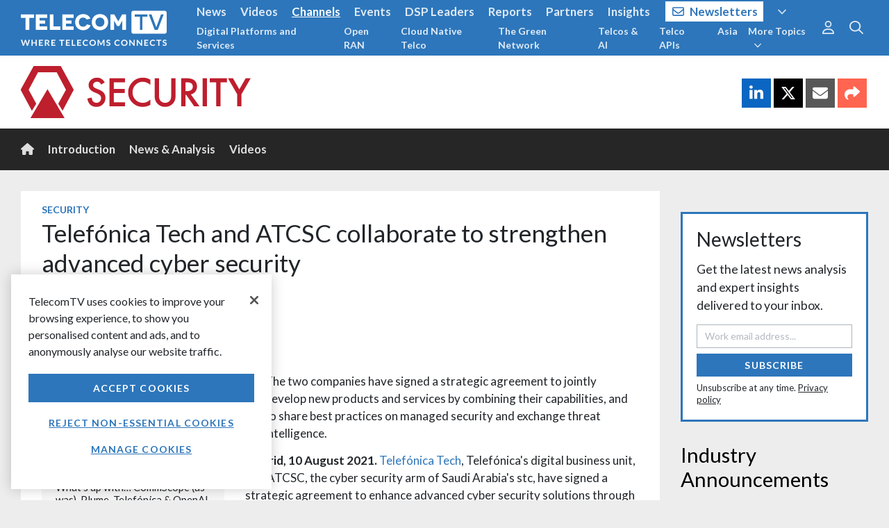

--- FILE ---
content_type: text/html; charset=utf-8
request_url: https://www.telecomtv.com/layout/tag/security/detail/
body_size: -60
content:
<section data-ng-controller="ContentDetailLayout as vm" class="text-inverse links-white">
    <div ng-include="'/layout/security-header'"></div>
    <app-nav layout="/layout/security-nav"></app-nav>
    <div class="container-fluid wrapper content-min-height">
        <div class="row">
            <div class="col-12 col-sm-auto mr-auto" id="content">
                <app-content-detail content="vm.content" ng-if="vm.loaded" />
            </div>
            <div class="col" id="sidebar">
                <div ng-include="'/layout/security-sidebar'"></div>
            </div>
        </div>
    </div>
    <div ng-include="'/layout/widget-footer'"></div>
</section>

--- FILE ---
content_type: text/html; charset=utf-8
request_url: https://www.telecomtv.com/layout/security-nav
body_size: 47
content:
<div class="bg-dark-transparent mb-5 channel-nav" style="background-color: #262626;">
    <div class="container-fluid wrapper">
        <nav class="navbar navbar-expand-md navbar-dark text-lg navbar-tabs">
            <button class="navbar-toggler collapsed" type="button" data-toggle="collapse" data-target="#section-nav"> Page Menu<i class="fal fa-angle-down ml-3"></i> </button>
            <div class="collapse navbar-collapse" id="section-nav">
                <ul class="navbar-nav navbar-collapse">
                    <li class="nav-item"> <a class="nav-link" ng-class="{'active': vm.activeItem === 'home'}" href="/content/security/"><i class="fa fa-home" aria-hidden="true"></i></a></li>
                    <li class="nav-item"> <a class="nav-link" ng-class="{'active': vm.activeItem === 'introduction'}" href="/content/security-introduction/">Introduction</a> </li>
                    <li class="nav-item"> <a class="nav-link" ng-class="{'active': vm.activeItem === 'analysis'}" href="/content/security-analysis/">News & Analysis</a> </li>
                    <li class="nav-item"> <a class="nav-link" ng-class="{'active': vm.activeItem === 'videos'}" href="/content/security-videos/">Videos</a> </li>
                </ul>
            </div>
        </nav>
    </div>
</div>

--- FILE ---
content_type: text/html; charset=utf-8
request_url: https://www.telecomtv.com/layout/security-header
body_size: 105
content:
<style>
    html {
        background-color: #ededed;
    }

    article.content-detail .content-info app-share-icons {
        display: none;
    }

    .channel-nav .nav-item {
        margin-top: 1;
        margin-bottom: 1;
    }

    .channel-nav .nav-link {
        padding: 1rem 30px;
        display: block;
    }

    .channel-nav .nav-link.active {
        text-decoration-line: underline !important;
        text-decoration-thickness: 4px !important;
        text-decoration-color: #be1e2d !important;
        text-underline-position: under;
    }

    app-content-repeater {
        flex-direction: row;
    }

    app-content-list .btn.btn-light {
        background: #2d76bb;
    }
</style>

<header class="page-heading clearfix mt-0 mb-0" style="background-color: rgba(255,255,255) !important;">
    <div class="container-fluid wrapper py-3">
        <div class="row">
            <div class="col col-12 col-sm-7 col-md-8 align-self-center mb-2 mb-sm-0">
                <a href="/content/security/"><img class="img-fluid" src="https://assets.telecomtv.com/assets/telecomtv/150x-security-18789.png" alt="Security Channel" style="max-height: 75px;"></a>
            </div>
            <div class="col col-12 col-sm-5 col-md-4 align-self-center">
                <app-share-icons class="d-block float-sm-right"></app-share-icons>
            </div>
        </div>
    </div>
</header>

--- FILE ---
content_type: text/html; charset=utf-8
request_url: https://www.telecomtv.com/layout/security-sidebar
body_size: -29
content:
<div class="ad pb-5">
    <app-ad layout="fluid" ad-unit="/51439250/TTV_Sidebar_Top" tag="vm.tagAlias || 'null'" />
</div>

<app-subscribe layout="/layout/subscribe-module-sidebar" subscribe-source="Sidebar" class="mb-5"></app-subscribe>

<h2 style="color: #000;">Industry Announcements</h2>
<app-content-list query="{tags:['security', 'tracker'],forceAndQuery:true, pageSize:6}" mode="content" layout="grid" options="{ gridClass: 'col col-12', card: { showDate: false }}" ng-if="vm.loaded" />
<p class="mb-5"><a href="/content/security/layout-security-tracker/" class="btn btn-primary">More Announcements<i class="fal fa-chevron-right ml-2"></i></a></p>

<div class="ad">
    <app-ad layout="fluid" ad-unit="/51439250/TTV_Sidebar" tag="vm.tagAlias || 'null'" />
</div>

--- FILE ---
content_type: text/html
request_url: https://www.telecomtv.com/app/content/appContentInlineCompact.html?v=4.84.212
body_size: -149
content:
<div ng-if="vm.loaded">
    <h3 class="content-tag mt-3 mb-2" ng-if="!vm.options.card.hideTag"><a href="/content/{{vm.content.displayTag.alias}}/">{{vm.content.displayTag.shortTitle}}</a></h3>
    <h4 class="content-title mb-2"><a href="{{vm.url}}">{{vm.content.title}}</a></h4>
    <p ng-if="vm.options.card.showDate" class="mt-2 mb-0 text-muted text-sm"><span title="{{vm.content.dateTime | dateTime}}">{{vm.content.dateTime | dateRelative}}</span></p>
</div>

--- FILE ---
content_type: application/javascript; charset=UTF-8
request_url: https://www.telecomtv.com/cdn-cgi/challenge-platform/h/g/scripts/jsd/fc21b7e0d793/main.js?
body_size: 4582
content:
window._cf_chl_opt={oPNF3:'g'};~function(A4,Z,z,x,E,U,i,v,d){A4=a,function(g,k,AV,A3,L,H){for(AV={g:244,k:314,L:283,H:348,C:340,F:280,f:249,P:260,o:235},A3=a,L=g();!![];)try{if(H=-parseInt(A3(AV.g))/1+parseInt(A3(AV.k))/2+parseInt(A3(AV.L))/3*(parseInt(A3(AV.H))/4)+parseInt(A3(AV.C))/5+parseInt(A3(AV.F))/6+parseInt(A3(AV.f))/7+parseInt(A3(AV.P))/8*(-parseInt(A3(AV.o))/9),H===k)break;else L.push(L.shift())}catch(C){L.push(L.shift())}}(A,486781),Z=this||self,z=Z[A4(324)],x={},x[A4(253)]='o',x[A4(333)]='s',x[A4(240)]='u',x[A4(313)]='z',x[A4(278)]='n',x[A4(295)]='I',x[A4(352)]='b',E=x,Z[A4(349)]=function(g,L,H,C,AH,Au,AN,A9,P,o,h,Y,W,X){if(AH={g:346,k:316,L:257,H:258,C:325,F:303,f:258,P:325,o:311,h:273,n:308,b:353,m:351},Au={g:331,k:308,L:263},AN={g:252,k:245,L:306,H:328},A9=A4,L===null||L===void 0)return C;for(P=e(L),g[A9(AH.g)][A9(AH.k)]&&(P=P[A9(AH.L)](g[A9(AH.g)][A9(AH.k)](L))),P=g[A9(AH.H)][A9(AH.C)]&&g[A9(AH.F)]?g[A9(AH.f)][A9(AH.P)](new g[(A9(AH.F))](P)):function(I,AA,D){for(AA=A9,I[AA(Au.g)](),D=0;D<I[AA(Au.k)];I[D]===I[D+1]?I[AA(Au.L)](D+1,1):D+=1);return I}(P),o='nAsAaAb'.split('A'),o=o[A9(AH.o)][A9(AH.h)](o),h=0;h<P[A9(AH.n)];Y=P[h],W=c(g,L,Y),o(W)?(X=W==='s'&&!g[A9(AH.b)](L[Y]),A9(AH.m)===H+Y?F(H+Y,W):X||F(H+Y,L[Y])):F(H+Y,W),h++);return C;function F(I,D,A8){A8=a,Object[A8(AN.g)][A8(AN.k)][A8(AN.L)](C,D)||(C[D]=[]),C[D][A8(AN.H)](I)}},U=A4(335)[A4(287)](';'),i=U[A4(311)][A4(273)](U),Z[A4(301)]=function(g,k,AF,Ar,L,H,C,F){for(AF={g:267,k:308,L:289,H:328,C:294},Ar=A4,L=Object[Ar(AF.g)](k),H=0;H<L[Ar(AF.k)];H++)if(C=L[H],'f'===C&&(C='N'),g[C]){for(F=0;F<k[L[H]][Ar(AF.k)];-1===g[C][Ar(AF.L)](k[L[H]][F])&&(i(k[L[H]][F])||g[C][Ar(AF.H)]('o.'+k[L[H]][F])),F++);}else g[C]=k[L[H]][Ar(AF.C)](function(P){return'o.'+P})},v=function(Am,Ab,An,Ao,AT,k,L,H){return Am={g:238,k:338},Ab={g:274,k:274,L:274,H:328,C:277,F:334,f:328,P:334},An={g:308},Ao={g:308,k:334,L:252,H:245,C:306,F:252,f:245,P:252,o:245,h:350,n:328,b:328,m:350,Y:328,W:274,X:274,I:245,D:328,s:328,G:328,K:328,J:277},AT=A4,k=String[AT(Am.g)],L={'h':function(C,Aq){return Aq={g:296,k:334},null==C?'':L.g(C,6,function(F,Ag){return Ag=a,Ag(Aq.g)[Ag(Aq.k)](F)})},'g':function(C,F,P,Ak,o,Y,W,X,I,D,s,G,K,J,R,A0,A1,A2){if(Ak=AT,C==null)return'';for(Y={},W={},X='',I=2,D=3,s=2,G=[],K=0,J=0,R=0;R<C[Ak(Ao.g)];R+=1)if(A0=C[Ak(Ao.k)](R),Object[Ak(Ao.L)][Ak(Ao.H)][Ak(Ao.C)](Y,A0)||(Y[A0]=D++,W[A0]=!0),A1=X+A0,Object[Ak(Ao.F)][Ak(Ao.f)][Ak(Ao.C)](Y,A1))X=A1;else{if(Object[Ak(Ao.P)][Ak(Ao.o)][Ak(Ao.C)](W,X)){if(256>X[Ak(Ao.h)](0)){for(o=0;o<s;K<<=1,J==F-1?(J=0,G[Ak(Ao.n)](P(K)),K=0):J++,o++);for(A2=X[Ak(Ao.h)](0),o=0;8>o;K=A2&1.61|K<<1.23,F-1==J?(J=0,G[Ak(Ao.n)](P(K)),K=0):J++,A2>>=1,o++);}else{for(A2=1,o=0;o<s;K=K<<1|A2,J==F-1?(J=0,G[Ak(Ao.b)](P(K)),K=0):J++,A2=0,o++);for(A2=X[Ak(Ao.m)](0),o=0;16>o;K=K<<1|1&A2,J==F-1?(J=0,G[Ak(Ao.Y)](P(K)),K=0):J++,A2>>=1,o++);}I--,I==0&&(I=Math[Ak(Ao.W)](2,s),s++),delete W[X]}else for(A2=Y[X],o=0;o<s;K=A2&1.43|K<<1.1,J==F-1?(J=0,G[Ak(Ao.Y)](P(K)),K=0):J++,A2>>=1,o++);X=(I--,I==0&&(I=Math[Ak(Ao.X)](2,s),s++),Y[A1]=D++,String(A0))}if(X!==''){if(Object[Ak(Ao.L)][Ak(Ao.I)][Ak(Ao.C)](W,X)){if(256>X[Ak(Ao.h)](0)){for(o=0;o<s;K<<=1,J==F-1?(J=0,G[Ak(Ao.n)](P(K)),K=0):J++,o++);for(A2=X[Ak(Ao.h)](0),o=0;8>o;K=K<<1.09|1.32&A2,F-1==J?(J=0,G[Ak(Ao.D)](P(K)),K=0):J++,A2>>=1,o++);}else{for(A2=1,o=0;o<s;K=A2|K<<1.75,J==F-1?(J=0,G[Ak(Ao.b)](P(K)),K=0):J++,A2=0,o++);for(A2=X[Ak(Ao.h)](0),o=0;16>o;K=1.09&A2|K<<1,J==F-1?(J=0,G[Ak(Ao.Y)](P(K)),K=0):J++,A2>>=1,o++);}I--,0==I&&(I=Math[Ak(Ao.X)](2,s),s++),delete W[X]}else for(A2=Y[X],o=0;o<s;K=1.29&A2|K<<1,F-1==J?(J=0,G[Ak(Ao.s)](P(K)),K=0):J++,A2>>=1,o++);I--,0==I&&s++}for(A2=2,o=0;o<s;K=K<<1|A2&1.49,J==F-1?(J=0,G[Ak(Ao.G)](P(K)),K=0):J++,A2>>=1,o++);for(;;)if(K<<=1,F-1==J){G[Ak(Ao.K)](P(K));break}else J++;return G[Ak(Ao.J)]('')},'j':function(C,Ah,AL){return Ah={g:350},AL=AT,null==C?'':C==''?null:L.i(C[AL(An.g)],32768,function(F,AZ){return AZ=AL,C[AZ(Ah.g)](F)})},'i':function(C,F,P,Az,o,Y,W,X,I,D,s,G,K,J,R,A0,A2,A1){for(Az=AT,o=[],Y=4,W=4,X=3,I=[],G=P(0),K=F,J=1,D=0;3>D;o[D]=D,D+=1);for(R=0,A0=Math[Az(Ab.g)](2,2),s=1;A0!=s;A1=K&G,K>>=1,K==0&&(K=F,G=P(J++)),R|=(0<A1?1:0)*s,s<<=1);switch(R){case 0:for(R=0,A0=Math[Az(Ab.k)](2,8),s=1;s!=A0;A1=K&G,K>>=1,K==0&&(K=F,G=P(J++)),R|=s*(0<A1?1:0),s<<=1);A2=k(R);break;case 1:for(R=0,A0=Math[Az(Ab.L)](2,16),s=1;s!=A0;A1=G&K,K>>=1,K==0&&(K=F,G=P(J++)),R|=s*(0<A1?1:0),s<<=1);A2=k(R);break;case 2:return''}for(D=o[3]=A2,I[Az(Ab.H)](A2);;){if(J>C)return'';for(R=0,A0=Math[Az(Ab.L)](2,X),s=1;A0!=s;A1=K&G,K>>=1,0==K&&(K=F,G=P(J++)),R|=(0<A1?1:0)*s,s<<=1);switch(A2=R){case 0:for(R=0,A0=Math[Az(Ab.g)](2,8),s=1;A0!=s;A1=G&K,K>>=1,K==0&&(K=F,G=P(J++)),R|=(0<A1?1:0)*s,s<<=1);o[W++]=k(R),A2=W-1,Y--;break;case 1:for(R=0,A0=Math[Az(Ab.k)](2,16),s=1;A0!=s;A1=K&G,K>>=1,0==K&&(K=F,G=P(J++)),R|=s*(0<A1?1:0),s<<=1);o[W++]=k(R),A2=W-1,Y--;break;case 2:return I[Az(Ab.C)]('')}if(Y==0&&(Y=Math[Az(Ab.g)](2,X),X++),o[A2])A2=o[A2];else if(W===A2)A2=D+D[Az(Ab.F)](0);else return null;I[Az(Ab.f)](A2),o[W++]=D+A2[Az(Ab.P)](0),Y--,D=A2,Y==0&&(Y=Math[Az(Ab.k)](2,X),X++)}}},H={},H[AT(Am.k)]=L.h,H}(),d=S(),O();function Q(g,k,AS,A5){return AS={g:284,k:252,L:256,H:306,C:289,F:242},A5=A4,k instanceof g[A5(AS.g)]&&0<g[A5(AS.g)][A5(AS.k)][A5(AS.L)][A5(AS.H)](k)[A5(AS.C)](A5(AS.F))}function j(Af,Aa,L,H,C,F,f){Aa=(Af={g:354,k:269,L:248,H:264,C:247,F:302,f:337,P:322,o:276,h:298,n:336,b:268},A4);try{return L=z[Aa(Af.g)](Aa(Af.k)),L[Aa(Af.L)]=Aa(Af.H),L[Aa(Af.C)]='-1',z[Aa(Af.F)][Aa(Af.f)](L),H=L[Aa(Af.P)],C={},C=Ntxi4(H,H,'',C),C=Ntxi4(H,H[Aa(Af.o)]||H[Aa(Af.h)],'n.',C),C=Ntxi4(H,L[Aa(Af.n)],'d.',C),z[Aa(Af.F)][Aa(Af.b)](L),F={},F.r=C,F.e=null,F}catch(P){return f={},f.r={},f.e=P,f}}function l(H,C,AJ,Av,F,f,P,o,h,n,b,m){if(AJ={g:262,k:345,L:272,H:292,C:323,F:286,f:299,P:281,o:327,h:310,n:329,b:343,m:237,Y:300,W:323,X:300,I:332,D:291,s:291,G:330,K:323,J:236,R:339,A0:347,A1:307,A2:282,Ap:266,AR:254,r0:338},Av=A4,!B(0))return![];f=(F={},F[Av(AJ.g)]=H,F[Av(AJ.k)]=C,F);try{P=Z[Av(AJ.L)],o=Av(AJ.H)+Z[Av(AJ.C)][Av(AJ.F)]+Av(AJ.f)+P.r+Av(AJ.P),h=new Z[(Av(AJ.o))](),h[Av(AJ.h)](Av(AJ.n),o),h[Av(AJ.b)]=2500,h[Av(AJ.m)]=function(){},n={},n[Av(AJ.Y)]=Z[Av(AJ.W)][Av(AJ.X)],n[Av(AJ.I)]=Z[Av(AJ.W)][Av(AJ.I)],n[Av(AJ.D)]=Z[Av(AJ.W)][Av(AJ.s)],n[Av(AJ.G)]=Z[Av(AJ.K)][Av(AJ.J)],n[Av(AJ.R)]=d,b=n,m={},m[Av(AJ.A0)]=f,m[Av(AJ.A1)]=b,m[Av(AJ.A2)]=Av(AJ.Ap),h[Av(AJ.AR)](v[Av(AJ.r0)](m))}catch(Y){}}function B(g,AY,Ax){return AY={g:290},Ax=A4,Math[Ax(AY.g)]()<g}function N(L,H,r3,Aw,C,F){if(r3={g:341,k:239,L:282,H:261,C:309,F:288,f:241,P:319,o:342,h:265},Aw=A4,!L[Aw(r3.g)])return;H===Aw(r3.k)?(C={},C[Aw(r3.L)]=Aw(r3.H),C[Aw(r3.C)]=L.r,C[Aw(r3.F)]=Aw(r3.k),Z[Aw(r3.f)][Aw(r3.P)](C,'*')):(F={},F[Aw(r3.L)]=Aw(r3.H),F[Aw(r3.C)]=L.r,F[Aw(r3.F)]=Aw(r3.o),F[Aw(r3.h)]=H,Z[Aw(r3.f)][Aw(r3.P)](F,'*'))}function c(g,k,L,Al,A6,H,C){A6=(Al={g:253,k:243,L:270,H:258,C:304,F:258},A4);try{H=k[L]}catch(F){return'i'}if(H==null)return H===void 0?'u':'x';if(A6(Al.g)==typeof H)try{if(A6(Al.k)==typeof H[A6(Al.L)])return H[A6(Al.L)](function(){}),'p'}catch(P){}return g[A6(Al.H)][A6(Al.C)](H)?'a':H===g[A6(Al.F)]?'C':!0===H?'T':H===!1?'F':(C=typeof H,A6(Al.k)==C?Q(g,H)?'N':'f':E[C]||'?')}function A(r4){return r4='bind,pow,floor,clientInformation,join,number,now,4744590LQDwgK,/invisible/jsd,source,42IMVeBN,Function,DOMContentLoaded,oPNF3,split,event,indexOf,random,HnhLR9,/cdn-cgi/challenge-platform/h/,href,map,bigint,krE2aKfxV1uWRhOmC5dXvZ6IDYjnQo-bFSesiPAzHNt40JTy$qpcBlLG+Ugw987M3,addEventListener,navigator,/b/ov1/0.6836252865159241:1768440346:K2tSEe2YSIur3TlxxMvbRgeKHC0wYDpJm82Z1OC3CcQ/,KljLg4,oxFY5,body,Set,isArray,xhr-error,call,chctx,length,sid,open,includes,loading,symbol,1607200syRgZW,/jsd/oneshot/fc21b7e0d793/0.6836252865159241:1768440346:K2tSEe2YSIur3TlxxMvbRgeKHC0wYDpJm82Z1OC3CcQ/,getOwnPropertyNames,location,getPrototypeOf,postMessage,stringify,status,contentWindow,_cf_chl_opt,document,from,onload,XMLHttpRequest,push,POST,UHTeq3,sort,syUs3,string,charAt,_cf_chl_opt;NaZoI3;Bshk0;IzgW1;qzjKa3;GBApq0;giyU9;KutOj0;QgiX4;Khftj4;Lfpaq4;zBhRN3;JSmY9;Ntxi4;oxFY5;TDAZ2;ldLC0,contentDocument,appendChild,rAKqZWbK,ntYsJ1,3750090VxMzEc,api,error,timeout,onerror,GsWUx0,Object,errorInfoObject,202004vpKJdX,Ntxi4,charCodeAt,d.cookie,boolean,isNaN,createElement,9wXuJHm,riYFq1,ontimeout,fromCharCode,success,undefined,parent,[native code],function,514797upaNvN,hasOwnProperty,onreadystatechange,tabIndex,style,6049904RErovr,readyState,error on cf_chl_props,prototype,object,send,randomUUID,toString,concat,Array,http-code:,23312728lmPPro,cloudflare-invisible,jCNy9,splice,display: none,detail,jsd,keys,removeChild,iframe,catch,log,__CF$cv$params'.split(','),A=function(){return r4},A()}function e(g,AO,A7,k){for(AO={g:257,k:267,L:318},A7=A4,k=[];null!==g;k=k[A7(AO.g)](Object[A7(AO.k)](g)),g=Object[A7(AO.L)](g));return k}function V(g,k,As,AD,AI,AX,Ac,L,H,C){As={g:272,k:271,L:323,H:327,C:310,F:329,f:292,P:323,o:286,h:315,n:341,b:343,m:237,Y:326,W:344,X:317,I:317,D:293,s:317,G:254,K:338,J:320},AD={g:305},AI={g:321,k:239,L:259,H:321},AX={g:343},Ac=A4,L=Z[Ac(As.g)],console[Ac(As.k)](Z[Ac(As.L)]),H=new Z[(Ac(As.H))](),H[Ac(As.C)](Ac(As.F),Ac(As.f)+Z[Ac(As.P)][Ac(As.o)]+Ac(As.h)+L.r),L[Ac(As.n)]&&(H[Ac(As.b)]=5e3,H[Ac(As.m)]=function(Ae){Ae=Ac,k(Ae(AX.g))}),H[Ac(As.Y)]=function(AU){AU=Ac,H[AU(AI.g)]>=200&&H[AU(AI.g)]<300?k(AU(AI.k)):k(AU(AI.L)+H[AU(AI.H)])},H[Ac(As.W)]=function(Ai){Ai=Ac,k(Ai(AD.g))},C={'t':y(),'lhr':z[Ac(As.X)]&&z[Ac(As.I)][Ac(As.D)]?z[Ac(As.s)][Ac(As.D)]:'','api':L[Ac(As.n)]?!![]:![],'payload':g},H[Ac(As.G)](v[Ac(As.K)](JSON[Ac(As.J)](C)))}function S(AG,Aj){return AG={g:255,k:255},Aj=A4,crypto&&crypto[Aj(AG.g)]?crypto[Aj(AG.k)]():''}function M(At,AQ,g,k,L){return At={g:275,k:279},AQ=A4,g=3600,k=y(),L=Math[AQ(At.g)](Date[AQ(At.k)]()/1e3),L-k>g?![]:!![]}function y(AW,AE,g){return AW={g:272,k:275},AE=A4,g=Z[AE(AW.g)],Math[AE(AW.k)](+atob(g.t))}function a(r,T,g,k){return r=r-235,g=A(),k=g[r],k}function O(r2,r1,AR,AB,g,k,L,H,C){if(r2={g:272,k:341,L:250,H:312,C:297,F:297,f:285,P:246,o:246},r1={g:250,k:312,L:246},AR={g:251},AB=A4,g=Z[AB(r2.g)],!g)return;if(!M())return;(k=![],L=g[AB(r2.k)]===!![],H=function(Ay,F){if(Ay=AB,!k){if(k=!![],!M())return;F=j(),V(F.r,function(f){N(g,f)}),F.e&&l(Ay(AR.g),F.e)}},z[AB(r2.L)]!==AB(r2.H))?H():Z[AB(r2.C)]?z[AB(r2.F)](AB(r2.f),H):(C=z[AB(r2.P)]||function(){},z[AB(r2.o)]=function(AM){AM=AB,C(),z[AM(r1.g)]!==AM(r1.k)&&(z[AM(r1.L)]=C,H())})}}()

--- FILE ---
content_type: text/javascript; charset=utf-8
request_url: https://www.telecomtv.com/bundles/lib-js?v=WfKIyunu-nQXKw_039eKH0d29ObZXrqLF4Whs_Aqk2k1
body_size: 207563
content:
/* Minification failed. Returning unminified contents.
(3670,191-192): run-time error JS1010: Expected identifier: .
(3670,191-192): run-time error JS1195: Expected expression: .
(3670,1342-1343): run-time error JS1010: Expected identifier: .
(3670,1342-1343): run-time error JS1195: Expected expression: .
(3676,143-144): run-time error JS1010: Expected identifier: .
(3676,143-144): run-time error JS1195: Expected expression: .
(3676,2260-2261): run-time error JS1010: Expected identifier: .
(3676,2260-2261): run-time error JS1195: Expected expression: .
(3676,2838-2839): run-time error JS1010: Expected identifier: .
(3676,2838-2839): run-time error JS1195: Expected expression: .
(3676,5014-5015): run-time error JS1010: Expected identifier: .
(3676,5014-5015): run-time error JS1195: Expected expression: .
(3676,6684-6685): run-time error JS1010: Expected identifier: .
(3676,6684-6685): run-time error JS1195: Expected expression: .
(3676,7874-7875): run-time error JS1010: Expected identifier: .
(3676,7874-7875): run-time error JS1195: Expected expression: .
(3676,10980-10981): run-time error JS1010: Expected identifier: .
(3676,10980-10981): run-time error JS1195: Expected expression: .
(3682,198-199): run-time error JS1010: Expected identifier: .
(3682,198-199): run-time error JS1195: Expected expression: .
(3688,198-199): run-time error JS1010: Expected identifier: .
(3688,198-199): run-time error JS1195: Expected expression: .
(3688,3103-3104): run-time error JS1010: Expected identifier: .
(3688,3103-3104): run-time error JS1195: Expected expression: .
(3688,8549-8550): run-time error JS1010: Expected identifier: .
(3688,8549-8550): run-time error JS1195: Expected expression: .
(3688,11971-11972): run-time error JS1010: Expected identifier: .
(3688,11971-11972): run-time error JS1195: Expected expression: .
(3688,14870-14871): run-time error JS1010: Expected identifier: .
(3688,14870-14871): run-time error JS1195: Expected expression: .
(3688,17491-17492): run-time error JS1010: Expected identifier: .
(3688,17491-17492): run-time error JS1195: Expected expression: .
(3688,19235-19236): run-time error JS1010: Expected identifier: .
(3688,19235-19236): run-time error JS1195: Expected expression: .
(3699,246-247): run-time error JS1010: Expected identifier: .
(3699,246-247): run-time error JS1195: Expected expression: .
(3704,201-202): run-time error JS1010: Expected identifier: .
(3704,201-202): run-time error JS1195: Expected expression: .
(3710,215-216): run-time error JS1010: Expected identifier: .
(3710,215-216): run-time error JS1195: Expected expression: .
(3715,202-203): run-time error JS1010: Expected identifier: .
(3715,202-203): run-time error JS1195: Expected expression: .
(7600,15-16): run-time error JS1010: Expected identifier: .
(7600,15-16): run-time error JS1195: Expected expression: .
(7621,76-77): run-time error JS1010: Expected identifier: .
(7621,76-77): run-time error JS1195: Expected expression: .
(7621,89-93): run-time error JS1034: Unmatched 'else'; no 'if' defined: else
(7790,61-62): run-time error JS1010: Expected identifier: .
(7790,61-62): run-time error JS1195: Expected expression: .
(7790,180-184): run-time error JS1034: Unmatched 'else'; no 'if' defined: else
(9305,11-12): run-time error JS1010: Expected identifier: .
(9305,11-12): run-time error JS1195: Expected expression: .
(10012,15-16): run-time error JS1010: Expected identifier: .
(10012,15-16): run-time error JS1195: Expected expression: .
 */
/**
 * @license Angulartics v0.17.2
 * (c) 2013 Luis Farzati http://luisfarzati.github.io/angulartics
 * License: MIT
 */
(function (angular, analytics) {
    'use strict';

    var angulartics = window.angulartics || (window.angulartics = {});
    angulartics.waitForVendorCount = 0;
    angulartics.waitForVendorApi = function (objectName, delay, containsField, registerFn, onTimeout) {
        if (!onTimeout) { angulartics.waitForVendorCount++; }
        if (!registerFn) { registerFn = containsField; containsField = undefined; }
        if (!Object.prototype.hasOwnProperty.call(window, objectName) || (containsField !== undefined && window[objectName][containsField] === undefined)) {
            setTimeout(function () { angulartics.waitForVendorApi(objectName, delay, containsField, registerFn, true); }, delay);
        }
        else {
            angulartics.waitForVendorCount--;
            registerFn(window[objectName]);
        }
    };

    /**
     * @ngdoc overview
     * @name angulartics
     */
    angular.module('angulartics', [])
        .provider('$analytics', function () {
            var settings = {
                pageTracking: {
                    autoTrackFirstPage: true,
                    autoTrackVirtualPages: true,
                    trackRelativePath: false,
                    autoBasePath: false,
                    basePath: ''
                },
                eventTracking: {},
                bufferFlushDelay: 1000, // Support only one configuration for buffer flush delay to simplify buffering
                developerMode: false // Prevent sending data in local/development environment
            };

            // List of known handlers that plugins can register themselves for
            var knownHandlers = [
                'pageTrack',
                'eventTrack',
                'setAlias',
                'setUsername',
                'setAlias',
                'setUserProperties',
                'setUserPropertiesOnce',
                'setSuperProperties',
                'setSuperPropertiesOnce'
            ];
            // Cache and handler properties will match values in 'knownHandlers' as the buffering functons are installed.
            var cache = {};
            var handlers = {};

            // General buffering handler
            var bufferedHandler = function (handlerName) {
                return function () {
                    if (angulartics.waitForVendorCount) {
                        if (!cache[handlerName]) { cache[handlerName] = []; }
                        cache[handlerName].push(arguments);
                    }
                };
            };

            // As handlers are installed by plugins, they get pushed into a list and invoked in order.
            var updateHandlers = function (handlerName, fn) {
                if (!handlers[handlerName]) {
                    handlers[handlerName] = [];
                }
                handlers[handlerName].push(fn);
                return function () {
                    var handlerArgs = arguments;
                    angular.forEach(handlers[handlerName], function (handler) {
                        handler.apply(this, handlerArgs);
                    }, this);
                };
            };

            // The api (returned by this provider) gets populated with handlers below.
            var api = {
                settings: settings
            };

            // Will run setTimeout if delay is > 0
            // Runs immediately if no delay to make sure cache/buffer is flushed before anything else.
            // Plugins should take care to register handlers by order of precedence.
            var onTimeout = function (fn, delay) {
                if (delay) {
                    setTimeout(fn, delay);
                } else {
                    fn();
                }
            };

            var provider = {
                $get: function () { return api; },
                api: api,
                settings: settings,
                virtualPageviews: function (value) { this.settings.pageTracking.autoTrackVirtualPages = value; },
                firstPageview: function (value) { this.settings.pageTracking.autoTrackFirstPage = value; },
                withBase: function (value) { this.settings.pageTracking.basePath = (value) ? angular.element('base').attr('href').slice(0, -1) : ''; },
                withAutoBase: function (value) { this.settings.pageTracking.autoBasePath = value; },
                developerMode: function (value) { this.settings.developerMode = value; }
            };

            // General function to register plugin handlers. Flushes buffers immediately upon registration according to the specified delay.
            var register = function (handlerName, fn) {
                api[handlerName] = updateHandlers(handlerName, fn);
                var handlerSettings = settings[handlerName];
                var handlerDelay = (handlerSettings) ? handlerSettings.bufferFlushDelay : null;
                var delay = (handlerDelay !== null) ? handlerDelay : settings.bufferFlushDelay;
                angular.forEach(cache[handlerName], function (args, index) {
                    onTimeout(function () { fn.apply(this, args); }, index * delay);
                });
            };

            var capitalize = function (input) {
                return input.replace(/^./, function (match) {
                    return match.toUpperCase();
                });
            };

            // Adds to the provider a 'register#{handlerName}' function that manages multiple plugins and buffer flushing.
            var installHandlerRegisterFunction = function (handlerName) {
                var registerName = 'register' + capitalize(handlerName);
                provider[registerName] = function (fn) {
                    register(handlerName, fn);
                };
                api[handlerName] = updateHandlers(handlerName, bufferedHandler(handlerName));
            };

            // Set up register functions for each known handler
            angular.forEach(knownHandlers, installHandlerRegisterFunction);
            return provider;
        })

        .run(['$rootScope', '$window', '$analytics', '$injector', function ($rootScope, $window, $analytics, $injector) {
            if ($analytics.settings.pageTracking.autoTrackFirstPage) {
                $injector.invoke(['$location', function ($location) {
                    /* Only track the 'first page' if there are no routes or states on the page */
                    var noRoutesOrStates = true;
                    if ($injector.has('$route')) {
                        var $route = $injector.get('$route');
                        for (var route in $route.routes) {
                            noRoutesOrStates = false;
                            break;
                        }
                    } else if ($injector.has('$state')) {
                        var $state = $injector.get('$state');
                        for (var state in $state.get()) {
                            noRoutesOrStates = false;
                            break;
                        }
                    }
                    if (noRoutesOrStates) {
                        if ($analytics.settings.pageTracking.autoBasePath) {
                            $analytics.settings.pageTracking.basePath = $window.location.pathname;
                        }
                        if ($analytics.settings.trackRelativePath) {
                            var url = $analytics.settings.pageTracking.basePath + $location.url();
                            $analytics.pageTrack(url, $location);
                        } else {
                            $analytics.pageTrack($location.absUrl(), $location);
                        }
                    }
                }]);
            }

            if ($analytics.settings.pageTracking.autoTrackVirtualPages) {
                $injector.invoke(['$location', function ($location) {
                    if ($analytics.settings.pageTracking.autoBasePath) {
                        /* Add the full route to the base. */
                        $analytics.settings.pageTracking.basePath = $window.location.pathname + "#";
                    }
                    if ($injector.has('$route')) {
                        $rootScope.$on('$routeChangeSuccess', function (event, current) {
                            if (current && (current.$$route || current).redirectTo) return;
                            var url = $analytics.settings.pageTracking.basePath + $location.url();
                            $analytics.pageTrack(url, $location);
                        });
                    }
                    if ($injector.has('$state')) {
                        $rootScope.$on('$stateChangeSuccess', function (event, current) {
                            var url = $analytics.settings.pageTracking.basePath + $location.url();
                            $analytics.pageTrack(url, $location);
                        });
                    }
                }]);
            }
            if ($analytics.settings.developerMode) {
                angular.forEach($analytics, function (attr, name) {
                    if (typeof attr === 'function') {
                        $analytics[name] = function () { };
                    }
                });
            }
        }])

        .directive('analyticsOn', ['$analytics', function ($analytics) {
            function isCommand(element) {
                return ['a:', 'button:', 'button:button', 'button:submit', 'input:button', 'input:submit'].indexOf(
                    element.tagName.toLowerCase() + ':' + (element.type || '')) >= 0;
            }

            function inferEventType(element) {
                if (isCommand(element)) return 'click';
                return 'click';
            }

            function inferEventName(element) {
                if (isCommand(element)) return element.innerText || element.value;
                return element.id || element.name || element.tagName;
            }

            function isProperty(name) {
                return name.substr(0, 9) === 'analytics' && ['On', 'Event', 'If', 'Properties', 'EventType'].indexOf(name.substr(9)) === -1;
            }

            function propertyName(name) {
                var s = name.slice(9); // slice off the 'analytics' prefix
                if (typeof s !== 'undefined' && s !== null && s.length > 0) {
                    return s.substring(0, 1).toLowerCase() + s.substring(1);
                }
                else {
                    return s;
                }
            }

            return {
                restrict: 'A',
                link: function ($scope, $element, $attrs) {
                    var eventType = $attrs.analyticsOn || inferEventType($element[0]);
                    var trackingData = {};

                    angular.forEach($attrs.$attr, function (attr, name) {
                        if (isProperty(name)) {
                            if (propertyName(name) == 'outbound')
                            {
                                trackingData['category'] = 'Outbound';
                                trackingData['event'] = 'Click';
                                trackingData['label'] = $attrs['href'];
                            } else {
                                trackingData[propertyName(name)] = $attrs[name];
                                $attrs.$observe(name, function (value) {
                                    trackingData[propertyName(name)] = value;
                                });
                            }
                        }
                    });

                    angular.element($element[0]).bind(eventType, function ($event) {
                        var eventName = $attrs.analyticsEvent || inferEventName($element[0]) || trackingData['event'];
                        trackingData.eventType = $event.type;

                        if ($attrs.analyticsIf) {
                            if (!$scope.$eval($attrs.analyticsIf)) {
                                return; // Cancel this event if we don't pass the analytics-if condition
                            }
                        }
                        // Allow components to pass through an expression that gets merged on to the event properties
                        // eg. analytics-properites='myComponentScope.someConfigExpression.$analyticsProperties'
                        if ($attrs.analyticsProperties) {
                            angular.extend(trackingData, $scope.$eval($attrs.analyticsProperties));
                        }
                        $analytics.eventTrack(eventName, trackingData);
                    });
                }
            };
        }]);
})(angular);;
(function (angular) {
    'use strict';
    angular.module('angulartics.customerio', ['angulartics'])
        .config(['$analyticsProvider', function ($analyticsProvider) {
            var referrer = (document.referrer && document.referrer !== "") ? document.referrer : null;
            var pageTrackCount = 0;

            $analyticsProvider.registerPageTrack(function (path, properties) {
                if (!_ttvConsent.tracking)
                    return;

                setTimeout(function () {
                    try {
                        var url = document.location.origin + path;
                        pageTrackCount++;

                        var data = JSON.parse(JSON.stringify(properties || {}));

                        data.count = pageTrackCount;
                        data.url = url;
                        data.path = document.location.pathname;

                        if (location.search !== "") {
                            data.query = getQueryStringObject();
                        }

                        if (referrer && referrer !== null && referrer !== "") {
                            data.referrer = referrer;
                        }
                        _cio.track('Page View', data);

                        referrer = url;
                    }
                    catch (err) {
                        console.warn('Ad blocking enabled? Problem in angulartics-customerio registerPageTrack: ' + err);
                    }
                }, 1000)
            });

            $analyticsProvider.registerEventTrack(function (action, properties) {
                if (!_ttvConsent.tracking)
                    return;

                setTimeout(function () {
                    try {
                        if (action === 'Tracked Content View')
                            return;

                        var data = JSON.parse(JSON.stringify(properties || {}));

                        if (data.category) {
                            action = data.category + ': ' + action;
                        }

                        _cio.track(action, data);
                    }
                    catch (err) {
                        console.warn('Ad blocking enabled? Problem in angulartics-customerio registerEventTrack: ' + err);
                    }
                }, 1000)
            });

            $analyticsProvider.registerSetUsername(function (identifier, isEmail) {
                if (!_ttvConsent.tracking)
                    return;

                setTimeout(function () {
                    try {
                        if (!identifier) {
                            _cio.reset();
                            return;
                        }

                        if (isEmail) {
                            _cio.identify({ 'id': identifier, 'email': identifier });
                        } else {
                            _cio.identify({ 'id': identifier });
                        }
                    }
                    catch (err) {
                        console.warn('Ad blocking enabled? Problem in angulartics-customerio registerSetUsername: ' + err);
                    }
                }, 1000)
            });

            function getQueryStringObject() {
                var query = {};
                if (location.search !== "")
                    for (var t = location.search.replace("?", "").split("&"), o = 0; o < t.length; o++) {
                        var n = t[o].split("=")
                            , i = n[0]
                            , r = n[1];
                        !r ||
                        (i = decodeURIComponent(i).replace(/[^a-zA-Z0-9-_]/gi, ""),
                            r = decodeURIComponent(r),
                            i in query
                                ? (Array.isArray(query[i]) || (query[i] = [query[i]]),
                                    query[i].push(r))
                                : query[i] = r);
                    }
                return query;
            }
        }]);
})(angular);;
/**
 * @license Angulartics v0.17.2
 * (c) 2013 Luis Farzati http://luisfarzati.github.io/angulartics
 * Universal Analytics update contributed by http://github.com/willmcclellan
 * License: MIT
 */
!function(a){"use strict";a.module("angulartics.google.analytics",["angulartics"]).config(["$analyticsProvider",function(b){b.settings.trackRelativePath=!0,b.settings.ga={additionalAccountNames:void 0},b.registerPageTrack(function(c){window._gaq&&_gaq.push(["_trackPageview",c]),window.ga&&(ga("send","pageview",c),a.forEach(b.settings.ga.additionalAccountNames,function(a){ga(a+".send","pageview",c)}))}),b.registerEventTrack(function(c,d){if(d&&d.category){if(d.value){var e=parseInt(d.value,10);d.value=isNaN(e)?0:e}if(window.ga){for(var f={eventCategory:d.category||null,eventAction:c||null,eventLabel:d.label||null,eventValue:d.value||null,nonInteraction:d.noninteraction||null},g=1;20>=g;g++)d["dimension"+g.toString()]&&(f["dimension"+g.toString()]=d["dimension"+g.toString()]),d["metric"+g.toString()]&&(f["metric"+g.toString()]=d["metric"+g.toString()]);ga("send","event",f),a.forEach(b.settings.ga.additionalAccountNames,function(a){ga(a+".send","event",f)})}else window._gaq&&_gaq.push(["_trackEvent",d.category,c,d.label,d.value,d.noninteraction])}})}])}(angular);;
/**
 * @license Angulartics v0.19.2
 * (c) 2013 Luis Farzati http://luisfarzati.github.io/angulartics
 * Google Tag Manager Plugin Contributed by http://github.com/danrowe49
 * License: MIT
 */

(function (angular) {
    'use strict';

    angular.module('angulartics.google.tagmanager', ['angulartics'])
        .config(['$analyticsProvider', function ($analyticsProvider) {
            var referrer = (document.referrer && document.referrer !== "") ? document.referrer : null;
            var pageTrackCount = 0;

            $analyticsProvider.settings.gtm = {
                userId: null,
                userIdIsEmail: null
            };

            $analyticsProvider.registerPageTrack(function (path, properties) {
                try {
                    var url = document.location.origin + path;
                    pageTrackCount++;

                    var model = { event: 'Page View'};
                    model._clear = true;

                    model.loggedin = $analyticsProvider.settings.gtm.userId != null;
                    model.userId = $analyticsProvider.settings.gtm.userId;
                    model.userIdIsEmail = $analyticsProvider.settings.gtm.userIdIsEmail;

                    model.data = JSON.parse(JSON.stringify(properties || {}));
                    convertArraysToStrings(model.data);
                    model.data.count = pageTrackCount;
                    model.data.url = url;
                    model.data.path = document.location.pathname;

                    if (location.search !== "") {
                        model.data.query = getQueryStringObject();
                    }

                    if (referrer && referrer !== null && referrer !== "") {
                        model.data.referrer = referrer;
                    }

                    var dataLayer = window.dataLayer = window.dataLayer || [];
                    dataLayer.push(model);

                    referrer = url;
                }
                catch (err) {
                    console.warn('Ad blocking enabled? Problem in angulartics-google-tag-manager registerPageTrack: ' + err);
                }
            });

            $analyticsProvider.registerEventTrack(function (action, properties) {
                try {
                    if (action === 'Tracked Content View')
                        return;

                    var model = { event: 'Interaction' };
                    model._clear = true;

                    model.loggedin = $analyticsProvider.settings.gtm.userId != null;
                    model.userId = $analyticsProvider.settings.gtm.userId;
                    model.userIdIsEmail = $analyticsProvider.settings.gtm.userIdIsEmail;

                    model.data = JSON.parse(JSON.stringify(properties || {}));
                    convertArraysToStrings(model.data);
                    model.data.action = formatParameter(action);
                    model.data.category = formatParameter(model.data.category || 'interaction');

                    var dataLayer = window.dataLayer = window.dataLayer || [];
                    dataLayer.push(model);
                }
                catch (err) {
                    console.warn('Ad blocking enabled? Problem in angulartics-google-tag-manager registerEventTrack: ' + err);
                }
            });

            $analyticsProvider.registerSetUsername(function (identifier, isEmail) {
                try {
                    if (!identifier) {
                        $analyticsProvider.settings.gtm.userId = null;
                        $analyticsProvider.settings.gtm.userIdIsEmail = null;
                        return;
                    }

                    $analyticsProvider.settings.gtm.userId = identifier;
                    $analyticsProvider.settings.gtm.userIdIsEmail = isEmail;
                }
                catch (err) {
                    console.warn('Ad blocking enabled? Problem in angulartics-google-tag-manager registerSetUsername: ' + err);
                }
            });

            function getQueryStringObject() {
                var query = {};
                if (location.search !== "")
                    for (var t = location.search.replace("?", "").split("&"), o = 0; o < t.length; o++) {
                        var n = t[o].split("=")
                            , i = n[0]
                            , r = n[1];
                        !r ||
                        (i = decodeURIComponent(i).replace(/[^a-zA-Z0-9-_]/gi, ""),
                            r = decodeURIComponent(r),
                            i in query
                                ? (Array.isArray(query[i]) || (query[i] = [query[i]]),
                                    query[i].push(r))
                                : query[i] = r);
                    }
                return query;
            }

            function convertArraysToStrings(object) {
                for (const key in object) {
                    if (Object.prototype.hasOwnProperty.call(object, key)) {
                        if (Array.isArray(object[key])) {
                            object[`${key}_as_string`] = object[key].join(",");
                        }
                    }
                }
            }

            function formatParameter(input) {
                return input.replace(/[^0-9a-z]/gi, '_').toLowerCase();
            }

        }]);

})(angular);;
/* =========================================================
 * bootstrap-datepicker.js
 * Repo: https://github.com/eternicode/bootstrap-datepicker/
 * Demo: http://eternicode.github.io/bootstrap-datepicker/
 * Docs: http://bootstrap-datepicker.readthedocs.org/
 * Forked from http://www.eyecon.ro/bootstrap-datepicker
 * =========================================================
 * Started by Stefan Petre; improvements by Andrew Rowls + contributors
 *
 * Licensed under the Apache License, Version 2.0 (the "License");
 * you may not use this file except in compliance with the License.
 * You may obtain a copy of the License at
 *
 * http://www.apache.org/licenses/LICENSE-2.0
 *
 * Unless required by applicable law or agreed to in writing, software
 * distributed under the License is distributed on an "AS IS" BASIS,
 * WITHOUT WARRANTIES OR CONDITIONS OF ANY KIND, either express or implied.
 * See the License for the specific language governing permissions and
 * limitations under the License.
 * ========================================================= */

(function($, undefined){

	var $window = $(window);

	function UTCDate(){
		return new Date(Date.UTC.apply(Date, arguments));
	}
	function UTCToday(){
		var today = new Date();
		return UTCDate(today.getFullYear(), today.getMonth(), today.getDate());
	}
	function alias(method){
		return function(){
			return this[method].apply(this, arguments);
		};
	}

	var DateArray = (function(){
		var extras = {
			get: function(i){
				return this.slice(i)[0];
			},
			contains: function(d){
				// Array.indexOf is not cross-browser;
				// $.inArray doesn't work with Dates
				var val = d && d.valueOf();
				for (var i=0, l=this.length; i < l; i++)
					if (this[i].valueOf() === val)
						return i;
				return -1;
			},
			remove: function(i){
				this.splice(i,1);
			},
			replace: function(new_array){
				if (!new_array)
					return;
				if (!$.isArray(new_array))
					new_array = [new_array];
				this.clear();
				this.push.apply(this, new_array);
			},
			clear: function(){
				this.length = 0;
			},
			copy: function(){
				var a = new DateArray();
				a.replace(this);
				return a;
			}
		};

		return function(){
			var a = [];
			a.push.apply(a, arguments);
			$.extend(a, extras);
			return a;
		};
	})();


	// Picker object

	var Datepicker = function(element, options){
		this.dates = new DateArray();
		this.viewDate = UTCToday();
		this.focusDate = null;

		this._process_options(options);

		this.element = $(element);
		this.isInline = false;
		this.isInput = this.element.is('input');
		this.component = this.element.is('.date') ? this.element.find('.add-on, .input-group-addon, .btn') : false;
		this.hasInput = this.component && this.element.find('input').length;
		if (this.component && this.component.length === 0)
			this.component = false;

		this.picker = $(DPGlobal.template);
		this._buildEvents();
		this._attachEvents();

		if (this.isInline){
			this.picker.addClass('datepicker-inline').appendTo(this.element);
		}
		else {
			this.picker.addClass('datepicker-dropdown dropdown-menu');
		}

		if (this.o.rtl){
			this.picker.addClass('datepicker-rtl');
		}

		this.viewMode = this.o.startView;

		if (this.o.calendarWeeks)
			this.picker.find('tfoot th.today, tfoot th.clear')
						.attr('colspan', function(i, val){
							return parseInt(val) + 1;
						});

		this._allow_update = false;

		this.setStartDate(this._o.startDate);
		this.setEndDate(this._o.endDate);
		this.setDaysOfWeekDisabled(this.o.daysOfWeekDisabled);

		this.fillDow();
		this.fillMonths();

		this._allow_update = true;

		this.update();
		this.showMode();

		if (this.isInline){
			this.show();
		}
	};

	Datepicker.prototype = {
		constructor: Datepicker,

		_process_options: function(opts){
			// Store raw options for reference
			this._o = $.extend({}, this._o, opts);
			// Processed options
			var o = this.o = $.extend({}, this._o);

			// Check if "de-DE" style date is available, if not language should
			// fallback to 2 letter code eg "de"
			var lang = o.language;
			if (!dates[lang]){
				lang = lang.split('-')[0];
				if (!dates[lang])
					lang = defaults.language;
			}
			o.language = lang;

			switch (o.startView){
				case 2:
				case 'decade':
					o.startView = 2;
					break;
				case 1:
				case 'year':
					o.startView = 1;
					break;
				default:
					o.startView = 0;
			}

			switch (o.minViewMode){
				case 1:
				case 'months':
					o.minViewMode = 1;
					break;
				case 2:
				case 'years':
					o.minViewMode = 2;
					break;
				default:
					o.minViewMode = 0;
			}

			o.startView = Math.max(o.startView, o.minViewMode);

			// true, false, or Number > 0
			if (o.multidate !== true){
				o.multidate = Number(o.multidate) || false;
				if (o.multidate !== false)
					o.multidate = Math.max(0, o.multidate);
				else
					o.multidate = 1;
			}
			o.multidateSeparator = String(o.multidateSeparator);

			o.weekStart %= 7;
			o.weekEnd = ((o.weekStart + 6) % 7);

			var format = DPGlobal.parseFormat(o.format);
			if (o.startDate !== -Infinity){
				if (!!o.startDate){
					if (o.startDate instanceof Date)
						o.startDate = this._local_to_utc(this._zero_time(o.startDate));
					else
						o.startDate = DPGlobal.parseDate(o.startDate, format, o.language);
				}
				else {
					o.startDate = -Infinity;
				}
			}
			if (o.endDate !== Infinity){
				if (!!o.endDate){
					if (o.endDate instanceof Date)
						o.endDate = this._local_to_utc(this._zero_time(o.endDate));
					else
						o.endDate = DPGlobal.parseDate(o.endDate, format, o.language);
				}
				else {
					o.endDate = Infinity;
				}
			}

			o.daysOfWeekDisabled = o.daysOfWeekDisabled||[];
			if (!$.isArray(o.daysOfWeekDisabled))
				o.daysOfWeekDisabled = o.daysOfWeekDisabled.split(/[,\s]*/);
			o.daysOfWeekDisabled = $.map(o.daysOfWeekDisabled, function(d){
				return parseInt(d, 10);
			});

			var plc = String(o.orientation).toLowerCase().split(/\s+/g),
				_plc = o.orientation.toLowerCase();
			plc = $.grep(plc, function(word){
				return (/^auto|left|right|top|bottom$/).test(word);
			});
			o.orientation = {x: 'auto', y: 'auto'};
			if (!_plc || _plc === 'auto')
				; // no action
			else if (plc.length === 1){
				switch (plc[0]){
					case 'top':
					case 'bottom':
						o.orientation.y = plc[0];
						break;
					case 'left':
					case 'right':
						o.orientation.x = plc[0];
						break;
				}
			}
			else {
				_plc = $.grep(plc, function(word){
					return (/^left|right$/).test(word);
				});
				o.orientation.x = _plc[0] || 'auto';

				_plc = $.grep(plc, function(word){
					return (/^top|bottom$/).test(word);
				});
				o.orientation.y = _plc[0] || 'auto';
			}
		},
		_events: [],
		_secondaryEvents: [],
		_applyEvents: function(evs){
			for (var i=0, el, ch, ev; i < evs.length; i++){
				el = evs[i][0];
				if (evs[i].length === 2){
					ch = undefined;
					ev = evs[i][1];
				}
				else if (evs[i].length === 3){
					ch = evs[i][1];
					ev = evs[i][2];
				}
				el.on(ev, ch);
			}
		},
		_unapplyEvents: function(evs){
			for (var i=0, el, ev, ch; i < evs.length; i++){
				el = evs[i][0];
				if (evs[i].length === 2){
					ch = undefined;
					ev = evs[i][1];
				}
				else if (evs[i].length === 3){
					ch = evs[i][1];
					ev = evs[i][2];
				}
				el.off(ev, ch);
			}
		},
		_buildEvents: function(){
			if (this.isInput){ // single input
				this._events = [
					[this.element, {
						focus: $.proxy(this.show, this),
						keyup: $.proxy(function(e){
							if ($.inArray(e.keyCode, [27,37,39,38,40,32,13,9]) === -1)
								this.update();
						}, this),
						keydown: $.proxy(this.keydown, this)
					}]
				];
			}
			else if (this.component && this.hasInput){ // component: input + button
				this._events = [
					// For components that are not readonly, allow keyboard nav
					[this.element.find('input'), {
						focus: $.proxy(this.show, this),
						keyup: $.proxy(function(e){
							if ($.inArray(e.keyCode, [27,37,39,38,40,32,13,9]) === -1)
								this.update();
						}, this),
						keydown: $.proxy(this.keydown, this)
					}],
					[this.component, {
						click: $.proxy(this.show, this)
					}]
				];
			}
			else if (this.element.is('div')){  // inline datepicker
				this.isInline = true;
			}
			else {
				this._events = [
					[this.element, {
						click: $.proxy(this.show, this)
					}]
				];
			}
			this._events.push(
				// Component: listen for blur on element descendants
				[this.element, '*', {
					blur: $.proxy(function(e){
						this._focused_from = e.target;
					}, this)
				}],
				// Input: listen for blur on element
				[this.element, {
					blur: $.proxy(function(e){
						this._focused_from = e.target;
					}, this)
				}]
			);

			this._secondaryEvents = [
				[this.picker, {
					click: $.proxy(this.click, this)
				}],
				[$(window), {
					resize: $.proxy(this.place, this)
				}],
				[$(document), {
					'mousedown touchstart': $.proxy(function(e){
						// Clicked outside the datepicker, hide it
						if (!(
							this.element.is(e.target) ||
							this.element.find(e.target).length ||
							this.picker.is(e.target) ||
							this.picker.find(e.target).length
						)){
							this.hide();
						}
					}, this)
				}]
			];
		},
		_attachEvents: function(){
			this._detachEvents();
			this._applyEvents(this._events);
		},
		_detachEvents: function(){
			this._unapplyEvents(this._events);
		},
		_attachSecondaryEvents: function(){
			this._detachSecondaryEvents();
			this._applyEvents(this._secondaryEvents);
		},
		_detachSecondaryEvents: function(){
			this._unapplyEvents(this._secondaryEvents);
		},
		_trigger: function(event, altdate){
			var date = altdate || this.dates.get(-1),
				local_date = this._utc_to_local(date);

			this.element.trigger({
				type: event,
				date: local_date,
				dates: $.map(this.dates, this._utc_to_local),
				format: $.proxy(function(ix, format){
					if (arguments.length === 0){
						ix = this.dates.length - 1;
						format = this.o.format;
					}
					else if (typeof ix === 'string'){
						format = ix;
						ix = this.dates.length - 1;
					}
					format = format || this.o.format;
					var date = this.dates.get(ix);
					return DPGlobal.formatDate(date, format, this.o.language);
				}, this)
			});
		},

		show: function(){
			if (!this.isInline)
				this.picker.appendTo('body');
			this.picker.show();
			this.place();
			this._attachSecondaryEvents();
			this._trigger('show');
		},

		hide: function(){
			if (this.isInline)
				return;
			if (!this.picker.is(':visible'))
				return;
			this.focusDate = null;
			this.picker.hide().detach();
			this._detachSecondaryEvents();
			this.viewMode = this.o.startView;
			this.showMode();

			if (
				this.o.forceParse &&
				(
					this.isInput && this.element.val() ||
					this.hasInput && this.element.find('input').val()
				)
			)
				this.setValue();
			this._trigger('hide');
		},

		remove: function(){
			this.hide();
			this._detachEvents();
			this._detachSecondaryEvents();
			this.picker.remove();
			delete this.element.data().datepicker;
			if (!this.isInput){
				delete this.element.data().date;
			}
		},

		_utc_to_local: function(utc){
			return utc && new Date(utc.getTime() + (utc.getTimezoneOffset()*60000));
		},
		_local_to_utc: function(local){
			return local && new Date(local.getTime() - (local.getTimezoneOffset()*60000));
		},
		_zero_time: function(local){
			return local && new Date(local.getFullYear(), local.getMonth(), local.getDate());
		},
		_zero_utc_time: function(utc){
			return utc && new Date(Date.UTC(utc.getUTCFullYear(), utc.getUTCMonth(), utc.getUTCDate()));
		},

		getDates: function(){
			return $.map(this.dates, this._utc_to_local);
		},

		getUTCDates: function(){
			return $.map(this.dates, function(d){
				return new Date(d);
			});
		},

		getDate: function(){
			return this._utc_to_local(this.getUTCDate());
		},

		getUTCDate: function(){
			return new Date(this.dates.get(-1));
		},

		setDates: function(){
			var args = $.isArray(arguments[0]) ? arguments[0] : arguments;
			this.update.apply(this, args);
			this._trigger('changeDate');
			this.setValue();
		},

		setUTCDates: function(){
			var args = $.isArray(arguments[0]) ? arguments[0] : arguments;
			this.update.apply(this, $.map(args, this._utc_to_local));
			this._trigger('changeDate');
			this.setValue();
		},

		setDate: alias('setDates'),
		setUTCDate: alias('setUTCDates'),

		setValue: function(){
			var formatted = this.getFormattedDate();
			if (!this.isInput){
				if (this.component){
					this.element.find('input').val(formatted).change();
				}
			}
			else {
				this.element.val(formatted).change();
			}
		},

		getFormattedDate: function(format){
			if (format === undefined)
				format = this.o.format;

			var lang = this.o.language;
			return $.map(this.dates, function(d){
				return DPGlobal.formatDate(d, format, lang);
			}).join(this.o.multidateSeparator);
		},

		setStartDate: function(startDate){
			this._process_options({startDate: startDate});
			this.update();
			this.updateNavArrows();
		},

		setEndDate: function(endDate){
			this._process_options({endDate: endDate});
			this.update();
			this.updateNavArrows();
		},

		setDaysOfWeekDisabled: function(daysOfWeekDisabled){
			this._process_options({daysOfWeekDisabled: daysOfWeekDisabled});
			this.update();
			this.updateNavArrows();
		},

		place: function(){
			if (this.isInline)
				return;
			var calendarWidth = this.picker.outerWidth(),
				calendarHeight = this.picker.outerHeight(),
				visualPadding = 10,
				windowWidth = $window.width(),
				windowHeight = $window.height(),
				scrollTop = $window.scrollTop();

			var parentsZindex = [];
			this.element.parents().each(function() {
				var itemZIndex = $(this).css('z-index');
				if ( itemZIndex !== 'auto' && itemZIndex !== 0 ) parentsZindex.push( parseInt( itemZIndex ) );
			});
			var zIndex = Math.max.apply( Math, parentsZindex ) + 10;
			var offset = this.component ? this.component.parent().offset() : this.element.offset();
			var height = this.component ? this.component.outerHeight(true) : this.element.outerHeight(false);
			var width = this.component ? this.component.outerWidth(true) : this.element.outerWidth(false);
			var left = offset.left,
				top = offset.top;

			this.picker.removeClass(
				'datepicker-orient-top datepicker-orient-bottom '+
				'datepicker-orient-right datepicker-orient-left'
			);

			if (this.o.orientation.x !== 'auto'){
				this.picker.addClass('datepicker-orient-' + this.o.orientation.x);
				if (this.o.orientation.x === 'right')
					left -= calendarWidth - width;
			}
			// auto x orientation is best-placement: if it crosses a window
			// edge, fudge it sideways
			else {
				// Default to left
				this.picker.addClass('datepicker-orient-left');
				if (offset.left < 0)
					left -= offset.left - visualPadding;
				else if (offset.left + calendarWidth > windowWidth)
					left = windowWidth - calendarWidth - visualPadding;
			}

			// auto y orientation is best-situation: top or bottom, no fudging,
			// decision based on which shows more of the calendar
			var yorient = this.o.orientation.y,
				top_overflow, bottom_overflow;
			if (yorient === 'auto'){
				top_overflow = -scrollTop + offset.top - calendarHeight;
				bottom_overflow = scrollTop + windowHeight - (offset.top + height + calendarHeight);
				if (Math.max(top_overflow, bottom_overflow) === bottom_overflow)
					yorient = 'top';
				else
					yorient = 'bottom';
			}
			this.picker.addClass('datepicker-orient-' + yorient);
			if (yorient === 'top')
				top += height;
			else
				top -= calendarHeight + parseInt(this.picker.css('padding-top'));

			this.picker.css({
				top: top,
				left: left,
				zIndex: zIndex
			});
		},

		_allow_update: true,
		update: function(){
			if (!this._allow_update)
				return;

			var oldDates = this.dates.copy(),
				dates = [],
				fromArgs = false;
			if (arguments.length){
				$.each(arguments, $.proxy(function(i, date){
					if (date instanceof Date)
						date = this._local_to_utc(date);
					dates.push(date);
				}, this));
				fromArgs = true;
			}
			else {
				dates = this.isInput
						? this.element.val()
						: this.element.data('date') || this.element.find('input').val();
				if (dates && this.o.multidate)
					dates = dates.split(this.o.multidateSeparator);
				else
					dates = [dates];
				delete this.element.data().date;
			}

			dates = $.map(dates, $.proxy(function(date){
				return DPGlobal.parseDate(date, this.o.format, this.o.language);
			}, this));
			dates = $.grep(dates, $.proxy(function(date){
				return (
					date < this.o.startDate ||
					date > this.o.endDate ||
					!date
				);
			}, this), true);
			this.dates.replace(dates);

			if (this.dates.length)
				this.viewDate = new Date(this.dates.get(-1));
			else if (this.viewDate < this.o.startDate)
				this.viewDate = new Date(this.o.startDate);
			else if (this.viewDate > this.o.endDate)
				this.viewDate = new Date(this.o.endDate);

			if (fromArgs){
				// setting date by clicking
				this.setValue();
			}
			else if (dates.length){
				// setting date by typing
				if (String(oldDates) !== String(this.dates))
					this._trigger('changeDate');
			}
			if (!this.dates.length && oldDates.length)
				this._trigger('clearDate');

			this.fill();
		},

		fillDow: function(){
			var dowCnt = this.o.weekStart,
				html = '<tr>';
			if (this.o.calendarWeeks){
				var cell = '<th class="cw">&nbsp;</th>';
				html += cell;
				this.picker.find('.datepicker-days thead tr:first-child').prepend(cell);
			}
			while (dowCnt < this.o.weekStart + 7){
				html += '<th class="dow">'+dates[this.o.language].daysMin[(dowCnt++)%7]+'</th>';
			}
			html += '</tr>';
			this.picker.find('.datepicker-days thead').append(html);
		},

		fillMonths: function(){
			var html = '',
			i = 0;
			while (i < 12){
				html += '<span class="month">'+dates[this.o.language].monthsShort[i++]+'</span>';
			}
			this.picker.find('.datepicker-months td').html(html);
		},

		setRange: function(range){
			if (!range || !range.length)
				delete this.range;
			else
				this.range = $.map(range, function(d){
					return d.valueOf();
				});
			this.fill();
		},

		getClassNames: function(date){
			var cls = [],
				year = this.viewDate.getUTCFullYear(),
				month = this.viewDate.getUTCMonth(),
				today = new Date();
			if (date.getUTCFullYear() < year || (date.getUTCFullYear() === year && date.getUTCMonth() < month)){
				cls.push('old');
			}
			else if (date.getUTCFullYear() > year || (date.getUTCFullYear() === year && date.getUTCMonth() > month)){
				cls.push('new');
			}
			if (this.focusDate && date.valueOf() === this.focusDate.valueOf())
				cls.push('focused');
			// Compare internal UTC date with local today, not UTC today
			if (this.o.todayHighlight &&
				date.getUTCFullYear() === today.getFullYear() &&
				date.getUTCMonth() === today.getMonth() &&
				date.getUTCDate() === today.getDate()){
				cls.push('today');
			}
			if (this.dates.contains(date) !== -1)
				cls.push('active');
			if (date.valueOf() < this.o.startDate || date.valueOf() > this.o.endDate ||
				$.inArray(date.getUTCDay(), this.o.daysOfWeekDisabled) !== -1){
				cls.push('disabled');
			}
			if (this.range){
				if (date > this.range[0] && date < this.range[this.range.length-1]){
					cls.push('range');
				}
				if ($.inArray(date.valueOf(), this.range) !== -1){
					cls.push('selected');
				}
			}
			return cls;
		},

		fill: function(){
			var d = new Date(this.viewDate),
				year = d.getUTCFullYear(),
				month = d.getUTCMonth(),
				startYear = this.o.startDate !== -Infinity ? this.o.startDate.getUTCFullYear() : -Infinity,
				startMonth = this.o.startDate !== -Infinity ? this.o.startDate.getUTCMonth() : -Infinity,
				endYear = this.o.endDate !== Infinity ? this.o.endDate.getUTCFullYear() : Infinity,
				endMonth = this.o.endDate !== Infinity ? this.o.endDate.getUTCMonth() : Infinity,
				todaytxt = dates[this.o.language].today || dates['en'].today || '',
				cleartxt = dates[this.o.language].clear || dates['en'].clear || '',
				tooltip;
			if (isNaN(year) || isNaN(month)) return;
			this.picker.find('.datepicker-days thead th.datepicker-switch')
						.text(dates[this.o.language].months[month]+' '+year);
			this.picker.find('tfoot th.today')
						.text(todaytxt)
						.toggle(this.o.todayBtn !== false);
			this.picker.find('tfoot th.clear')
						.text(cleartxt)
						.toggle(this.o.clearBtn !== false);
			this.updateNavArrows();
			this.fillMonths();
			var prevMonth = UTCDate(year, month-1, 28),
				day = DPGlobal.getDaysInMonth(prevMonth.getUTCFullYear(), prevMonth.getUTCMonth());
			prevMonth.setUTCDate(day);
			prevMonth.setUTCDate(day - (prevMonth.getUTCDay() - this.o.weekStart + 7)%7);
			var nextMonth = new Date(prevMonth);
			nextMonth.setUTCDate(nextMonth.getUTCDate() + 42);
			nextMonth = nextMonth.valueOf();
			var html = [];
			var clsName;
			while (prevMonth.valueOf() < nextMonth){
				if (prevMonth.getUTCDay() === this.o.weekStart){
					html.push('<tr>');
					if (this.o.calendarWeeks){
						// ISO 8601: First week contains first thursday.
						// ISO also states week starts on Monday, but we can be more abstract here.
						var
							// Start of current week: based on weekstart/current date
							ws = new Date(+prevMonth + (this.o.weekStart - prevMonth.getUTCDay() - 7) % 7 * 864e5),
							// Thursday of this week
							th = new Date(Number(ws) + (7 + 4 - ws.getUTCDay()) % 7 * 864e5),
							// First Thursday of year, year from thursday
							yth = new Date(Number(yth = UTCDate(th.getUTCFullYear(), 0, 1)) + (7 + 4 - yth.getUTCDay())%7*864e5),
							// Calendar week: ms between thursdays, div ms per day, div 7 days
							calWeek =  (th - yth) / 864e5 / 7 + 1;
						html.push('<td class="cw">'+ calWeek +'</td>');

					}
				}
				clsName = this.getClassNames(prevMonth);
				clsName.push('day');

				if (this.o.beforeShowDay !== $.noop){
					var before = this.o.beforeShowDay(this._utc_to_local(prevMonth));
					if (before === undefined)
						before = {};
					else if (typeof(before) === 'boolean')
						before = {enabled: before};
					else if (typeof(before) === 'string')
						before = {classes: before};
					if (before.enabled === false)
						clsName.push('disabled');
					if (before.classes)
						clsName = clsName.concat(before.classes.split(/\s+/));
					if (before.tooltip)
						tooltip = before.tooltip;
				}

				clsName = $.unique(clsName);
				html.push('<td class="'+clsName.join(' ')+'"' + (tooltip ? ' title="'+tooltip+'"' : '') + '>'+prevMonth.getUTCDate() + '</td>');
				tooltip = null;
				if (prevMonth.getUTCDay() === this.o.weekEnd){
					html.push('</tr>');
				}
				prevMonth.setUTCDate(prevMonth.getUTCDate()+1);
			}
			this.picker.find('.datepicker-days tbody').empty().append(html.join(''));

			var months = this.picker.find('.datepicker-months')
						.find('th:eq(1)')
							.text(year)
							.end()
						.find('span').removeClass('active');

			$.each(this.dates, function(i, d){
				if (d.getUTCFullYear() === year)
					months.eq(d.getUTCMonth()).addClass('active');
			});

			if (year < startYear || year > endYear){
				months.addClass('disabled');
			}
			if (year === startYear){
				months.slice(0, startMonth).addClass('disabled');
			}
			if (year === endYear){
				months.slice(endMonth+1).addClass('disabled');
			}

			html = '';
			year = parseInt(year/10, 10) * 10;
			var yearCont = this.picker.find('.datepicker-years')
								.find('th:eq(1)')
									.text(year + '-' + (year + 9))
									.end()
								.find('td');
			year -= 1;
			var years = $.map(this.dates, function(d){
					return d.getUTCFullYear();
				}),
				classes;
			for (var i = -1; i < 11; i++){
				classes = ['year'];
				if (i === -1)
					classes.push('old');
				else if (i === 10)
					classes.push('new');
				if ($.inArray(year, years) !== -1)
					classes.push('active');
				if (year < startYear || year > endYear)
					classes.push('disabled');
				html += '<span class="' + classes.join(' ') + '">'+year+'</span>';
				year += 1;
			}
			yearCont.html(html);
		},

		updateNavArrows: function(){
			if (!this._allow_update)
				return;

			var d = new Date(this.viewDate),
				year = d.getUTCFullYear(),
				month = d.getUTCMonth();
			switch (this.viewMode){
				case 0:
					if (this.o.startDate !== -Infinity && year <= this.o.startDate.getUTCFullYear() && month <= this.o.startDate.getUTCMonth()){
						this.picker.find('.prev').css({visibility: 'hidden'});
					}
					else {
						this.picker.find('.prev').css({visibility: 'visible'});
					}
					if (this.o.endDate !== Infinity && year >= this.o.endDate.getUTCFullYear() && month >= this.o.endDate.getUTCMonth()){
						this.picker.find('.next').css({visibility: 'hidden'});
					}
					else {
						this.picker.find('.next').css({visibility: 'visible'});
					}
					break;
				case 1:
				case 2:
					if (this.o.startDate !== -Infinity && year <= this.o.startDate.getUTCFullYear()){
						this.picker.find('.prev').css({visibility: 'hidden'});
					}
					else {
						this.picker.find('.prev').css({visibility: 'visible'});
					}
					if (this.o.endDate !== Infinity && year >= this.o.endDate.getUTCFullYear()){
						this.picker.find('.next').css({visibility: 'hidden'});
					}
					else {
						this.picker.find('.next').css({visibility: 'visible'});
					}
					break;
			}
		},

		click: function(e){
			e.preventDefault();
			var target = $(e.target).closest('span, td, th'),
				year, month, day;
			if (target.length === 1){
				switch (target[0].nodeName.toLowerCase()){
					case 'th':
						switch (target[0].className){
							case 'datepicker-switch':
								this.showMode(1);
								break;
							case 'prev':
							case 'next':
								var dir = DPGlobal.modes[this.viewMode].navStep * (target[0].className === 'prev' ? -1 : 1);
								switch (this.viewMode){
									case 0:
										this.viewDate = this.moveMonth(this.viewDate, dir);
										this._trigger('changeMonth', this.viewDate);
										break;
									case 1:
									case 2:
										this.viewDate = this.moveYear(this.viewDate, dir);
										if (this.viewMode === 1)
											this._trigger('changeYear', this.viewDate);
										break;
								}
								this.fill();
								break;
							case 'today':
								var date = new Date();
								date = UTCDate(date.getFullYear(), date.getMonth(), date.getDate(), 0, 0, 0);

								this.showMode(-2);
								var which = this.o.todayBtn === 'linked' ? null : 'view';
								this._setDate(date, which);
								break;
							case 'clear':
								var element;
								if (this.isInput)
									element = this.element;
								else if (this.component)
									element = this.element.find('input');
								if (element)
									element.val("").change();
								this.update();
								this._trigger('changeDate');
								if (this.o.autoclose)
									this.hide();
								break;
						}
						break;
					case 'span':
						if (!target.is('.disabled')){
							this.viewDate.setUTCDate(1);
							if (target.is('.month')){
								day = 1;
								month = target.parent().find('span').index(target);
								year = this.viewDate.getUTCFullYear();
								this.viewDate.setUTCMonth(month);
								this._trigger('changeMonth', this.viewDate);
								if (this.o.minViewMode === 1){
									this._setDate(UTCDate(year, month, day));
								}
							}
							else {
								day = 1;
								month = 0;
								year = parseInt(target.text(), 10)||0;
								this.viewDate.setUTCFullYear(year);
								this._trigger('changeYear', this.viewDate);
								if (this.o.minViewMode === 2){
									this._setDate(UTCDate(year, month, day));
								}
							}
							this.showMode(-1);
							this.fill();
						}
						break;
					case 'td':
						if (target.is('.day') && !target.is('.disabled')){
							day = parseInt(target.text(), 10)||1;
							year = this.viewDate.getUTCFullYear();
							month = this.viewDate.getUTCMonth();
							if (target.is('.old')){
								if (month === 0){
									month = 11;
									year -= 1;
								}
								else {
									month -= 1;
								}
							}
							else if (target.is('.new')){
								if (month === 11){
									month = 0;
									year += 1;
								}
								else {
									month += 1;
								}
							}
							this._setDate(UTCDate(year, month, day));
						}
						break;
				}
			}
			if (this.picker.is(':visible') && this._focused_from){
				$(this._focused_from).focus();
			}
			delete this._focused_from;
		},

		_toggle_multidate: function(date){
			var ix = this.dates.contains(date);
			if (!date){
				this.dates.clear();
			}
			if (this.o.multidate === 1 && ix === 0){
                // single datepicker, don't remove selected date
            }
			else if (ix !== -1){
				this.dates.remove(ix);
			}
			else {
				this.dates.push(date);
			}
			if (typeof this.o.multidate === 'number')
				while (this.dates.length > this.o.multidate)
					this.dates.remove(0);
		},

		_setDate: function(date, which){
			if (!which || which === 'date')
				this._toggle_multidate(date && new Date(date));
			if (!which || which  === 'view')
				this.viewDate = date && new Date(date);

			this.fill();
			this.setValue();
			this._trigger('changeDate');
			var element;
			if (this.isInput){
				element = this.element;
			}
			else if (this.component){
				element = this.element.find('input');
			}
			if (element){
				element.change();
			}
			if (this.o.autoclose && (!which || which === 'date')){
				this.hide();
			}
		},

		moveMonth: function(date, dir){
			if (!date)
				return undefined;
			if (!dir)
				return date;
			var new_date = new Date(date.valueOf()),
				day = new_date.getUTCDate(),
				month = new_date.getUTCMonth(),
				mag = Math.abs(dir),
				new_month, test;
			dir = dir > 0 ? 1 : -1;
			if (mag === 1){
				test = dir === -1
					// If going back one month, make sure month is not current month
					// (eg, Mar 31 -> Feb 31 == Feb 28, not Mar 02)
					? function(){
						return new_date.getUTCMonth() === month;
					}
					// If going forward one month, make sure month is as expected
					// (eg, Jan 31 -> Feb 31 == Feb 28, not Mar 02)
					: function(){
						return new_date.getUTCMonth() !== new_month;
					};
				new_month = month + dir;
				new_date.setUTCMonth(new_month);
				// Dec -> Jan (12) or Jan -> Dec (-1) -- limit expected date to 0-11
				if (new_month < 0 || new_month > 11)
					new_month = (new_month + 12) % 12;
			}
			else {
				// For magnitudes >1, move one month at a time...
				for (var i=0; i < mag; i++)
					// ...which might decrease the day (eg, Jan 31 to Feb 28, etc)...
					new_date = this.moveMonth(new_date, dir);
				// ...then reset the day, keeping it in the new month
				new_month = new_date.getUTCMonth();
				new_date.setUTCDate(day);
				test = function(){
					return new_month !== new_date.getUTCMonth();
				};
			}
			// Common date-resetting loop -- if date is beyond end of month, make it
			// end of month
			while (test()){
				new_date.setUTCDate(--day);
				new_date.setUTCMonth(new_month);
			}
			return new_date;
		},

		moveYear: function(date, dir){
			return this.moveMonth(date, dir*12);
		},

		dateWithinRange: function(date){
			return date >= this.o.startDate && date <= this.o.endDate;
		},

		keydown: function(e){
			if (this.picker.is(':not(:visible)')){
				if (e.keyCode === 27) // allow escape to hide and re-show picker
					this.show();
				return;
			}
			var dateChanged = false,
				dir, newDate, newViewDate,
				focusDate = this.focusDate || this.viewDate;
			switch (e.keyCode){
				case 27: // escape
					if (this.focusDate){
						this.focusDate = null;
						this.viewDate = this.dates.get(-1) || this.viewDate;
						this.fill();
					}
					else
						this.hide();
					e.preventDefault();
					break;
				case 37: // left
				case 39: // right
					if (!this.o.keyboardNavigation)
						break;
					dir = e.keyCode === 37 ? -1 : 1;
					if (e.ctrlKey){
						newDate = this.moveYear(this.dates.get(-1) || UTCToday(), dir);
						newViewDate = this.moveYear(focusDate, dir);
						this._trigger('changeYear', this.viewDate);
					}
					else if (e.shiftKey){
						newDate = this.moveMonth(this.dates.get(-1) || UTCToday(), dir);
						newViewDate = this.moveMonth(focusDate, dir);
						this._trigger('changeMonth', this.viewDate);
					}
					else {
						newDate = new Date(this.dates.get(-1) || UTCToday());
						newDate.setUTCDate(newDate.getUTCDate() + dir);
						newViewDate = new Date(focusDate);
						newViewDate.setUTCDate(focusDate.getUTCDate() + dir);
					}
					if (this.dateWithinRange(newDate)){
						this.focusDate = this.viewDate = newViewDate;
						this.setValue();
						this.fill();
						e.preventDefault();
					}
					break;
				case 38: // up
				case 40: // down
					if (!this.o.keyboardNavigation)
						break;
					dir = e.keyCode === 38 ? -1 : 1;
					if (e.ctrlKey){
						newDate = this.moveYear(this.dates.get(-1) || UTCToday(), dir);
						newViewDate = this.moveYear(focusDate, dir);
						this._trigger('changeYear', this.viewDate);
					}
					else if (e.shiftKey){
						newDate = this.moveMonth(this.dates.get(-1) || UTCToday(), dir);
						newViewDate = this.moveMonth(focusDate, dir);
						this._trigger('changeMonth', this.viewDate);
					}
					else {
						newDate = new Date(this.dates.get(-1) || UTCToday());
						newDate.setUTCDate(newDate.getUTCDate() + dir * 7);
						newViewDate = new Date(focusDate);
						newViewDate.setUTCDate(focusDate.getUTCDate() + dir * 7);
					}
					if (this.dateWithinRange(newDate)){
						this.focusDate = this.viewDate = newViewDate;
						this.setValue();
						this.fill();
						e.preventDefault();
					}
					break;
				case 32: // spacebar
					// Spacebar is used in manually typing dates in some formats.
					// As such, its behavior should not be hijacked.
					break;
				case 13: // enter
					focusDate = this.focusDate || this.dates.get(-1) || this.viewDate;
					if (this.o.keyboardNavigation) {
						this._toggle_multidate(focusDate);
						dateChanged = true;
					}
					this.focusDate = null;
					this.viewDate = this.dates.get(-1) || this.viewDate;
					this.setValue();
					this.fill();
					if (this.picker.is(':visible')){
						e.preventDefault();
						if (this.o.autoclose)
							this.hide();
					}
					break;
				case 9: // tab
					this.focusDate = null;
					this.viewDate = this.dates.get(-1) || this.viewDate;
					this.fill();
					this.hide();
					break;
			}
			if (dateChanged){
				if (this.dates.length)
					this._trigger('changeDate');
				else
					this._trigger('clearDate');
				var element;
				if (this.isInput){
					element = this.element;
				}
				else if (this.component){
					element = this.element.find('input');
				}
				if (element){
					element.change();
				}
			}
		},

		showMode: function(dir){
			if (dir){
				this.viewMode = Math.max(this.o.minViewMode, Math.min(2, this.viewMode + dir));
			}
			this.picker
				.find('>div')
				.hide()
				.filter('.datepicker-'+DPGlobal.modes[this.viewMode].clsName)
					.css('display', 'block');
			this.updateNavArrows();
		}
	};

	var DateRangePicker = function(element, options){
		this.element = $(element);
		this.inputs = $.map(options.inputs, function(i){
			return i.jquery ? i[0] : i;
		});
		delete options.inputs;

		$(this.inputs)
			.datepicker(options)
			.bind('changeDate', $.proxy(this.dateUpdated, this));

		this.pickers = $.map(this.inputs, function(i){
			return $(i).data('datepicker');
		});
		this.updateDates();
	};
	DateRangePicker.prototype = {
		updateDates: function(){
			this.dates = $.map(this.pickers, function(i){
				return i.getUTCDate();
			});
			this.updateRanges();
		},
		updateRanges: function(){
			var range = $.map(this.dates, function(d){
				return d.valueOf();
			});
			$.each(this.pickers, function(i, p){
				p.setRange(range);
			});
		},
		dateUpdated: function(e){
			// `this.updating` is a workaround for preventing infinite recursion
			// between `changeDate` triggering and `setUTCDate` calling.  Until
			// there is a better mechanism.
			if (this.updating)
				return;
			this.updating = true;

			var dp = $(e.target).data('datepicker'),
				new_date = dp.getUTCDate(),
				i = $.inArray(e.target, this.inputs),
				l = this.inputs.length;
			if (i === -1)
				return;

			$.each(this.pickers, function(i, p){
				if (!p.getUTCDate())
					p.setUTCDate(new_date);
			});

			if (new_date < this.dates[i]){
				// Date being moved earlier/left
				while (i >= 0 && new_date < this.dates[i]){
					this.pickers[i--].setUTCDate(new_date);
				}
			}
			else if (new_date > this.dates[i]){
				// Date being moved later/right
				while (i < l && new_date > this.dates[i]){
					this.pickers[i++].setUTCDate(new_date);
				}
			}
			this.updateDates();

			delete this.updating;
		},
		remove: function(){
			$.map(this.pickers, function(p){ p.remove(); });
			delete this.element.data().datepicker;
		}
	};

	function opts_from_el(el, prefix){
		// Derive options from element data-attrs
		var data = $(el).data(),
			out = {}, inkey,
			replace = new RegExp('^' + prefix.toLowerCase() + '([A-Z])');
		prefix = new RegExp('^' + prefix.toLowerCase());
		function re_lower(_,a){
			return a.toLowerCase();
		}
		for (var key in data)
			if (prefix.test(key)){
				inkey = key.replace(replace, re_lower);
				out[inkey] = data[key];
			}
		return out;
	}

	function opts_from_locale(lang){
		// Derive options from locale plugins
		var out = {};
		// Check if "de-DE" style date is available, if not language should
		// fallback to 2 letter code eg "de"
		if (!dates[lang]){
			lang = lang.split('-')[0];
			if (!dates[lang])
				return;
		}
		var d = dates[lang];
		$.each(locale_opts, function(i,k){
			if (k in d)
				out[k] = d[k];
		});
		return out;
	}

	var old = $.fn.datepicker;
	$.fn.datepicker = function(option){
		var args = Array.apply(null, arguments);
		args.shift();
		var internal_return;
		this.each(function(){
			var $this = $(this),
				data = $this.data('datepicker'),
				options = typeof option === 'object' && option;
			if (!data){
				var elopts = opts_from_el(this, 'date'),
					// Preliminary otions
					xopts = $.extend({}, defaults, elopts, options),
					locopts = opts_from_locale(xopts.language),
					// Options priority: js args, data-attrs, locales, defaults
					opts = $.extend({}, defaults, locopts, elopts, options);
				if ($this.is('.input-daterange') || opts.inputs){
					var ropts = {
						inputs: opts.inputs || $this.find('input').toArray()
					};
					$this.data('datepicker', (data = new DateRangePicker(this, $.extend(opts, ropts))));
				}
				else {
					$this.data('datepicker', (data = new Datepicker(this, opts)));
				}
			}
			if (typeof option === 'string' && typeof data[option] === 'function'){
				internal_return = data[option].apply(data, args);
				if (internal_return !== undefined)
					return false;
			}
		});
		if (internal_return !== undefined)
			return internal_return;
		else
			return this;
	};

	var defaults = $.fn.datepicker.defaults = {
		autoclose: false,
		beforeShowDay: $.noop,
		calendarWeeks: false,
		clearBtn: false,
		daysOfWeekDisabled: [],
		endDate: Infinity,
		forceParse: true,
		format: 'mm/dd/yyyy',
		keyboardNavigation: true,
		language: 'en',
		minViewMode: 0,
		multidate: false,
		multidateSeparator: ',',
		orientation: "auto",
		rtl: false,
		startDate: -Infinity,
		startView: 0,
		todayBtn: false,
		todayHighlight: false,
		weekStart: 0
	};
	var locale_opts = $.fn.datepicker.locale_opts = [
		'format',
		'rtl',
		'weekStart'
	];
	$.fn.datepicker.Constructor = Datepicker;
	var dates = $.fn.datepicker.dates = {
		en: {
			days: ["Sunday", "Monday", "Tuesday", "Wednesday", "Thursday", "Friday", "Saturday", "Sunday"],
			daysShort: ["Sun", "Mon", "Tue", "Wed", "Thu", "Fri", "Sat", "Sun"],
			daysMin: ["Su", "Mo", "Tu", "We", "Th", "Fr", "Sa", "Su"],
			months: ["January", "February", "March", "April", "May", "June", "July", "August", "September", "October", "November", "December"],
			monthsShort: ["Jan", "Feb", "Mar", "Apr", "May", "Jun", "Jul", "Aug", "Sep", "Oct", "Nov", "Dec"],
			today: "Today",
			clear: "Clear"
		}
	};

	var DPGlobal = {
		modes: [
			{
				clsName: 'days',
				navFnc: 'Month',
				navStep: 1
			},
			{
				clsName: 'months',
				navFnc: 'FullYear',
				navStep: 1
			},
			{
				clsName: 'years',
				navFnc: 'FullYear',
				navStep: 10
		}],
		isLeapYear: function(year){
			return (((year % 4 === 0) && (year % 100 !== 0)) || (year % 400 === 0));
		},
		getDaysInMonth: function(year, month){
			return [31, (DPGlobal.isLeapYear(year) ? 29 : 28), 31, 30, 31, 30, 31, 31, 30, 31, 30, 31][month];
		},
		validParts: /dd?|DD?|mm?|MM?|yy(?:yy)?/g,
		nonpunctuation: /[^ -\/:-@\[\u3400-\u9fff-`{-~\t\n\r]+/g,
		parseFormat: function(format){
			// IE treats \0 as a string end in inputs (truncating the value),
			// so it's a bad format delimiter, anyway
			var separators = format.replace(this.validParts, '\0').split('\0'),
				parts = format.match(this.validParts);
			if (!separators || !separators.length || !parts || parts.length === 0){
				throw new Error("Invalid date format.");
			}
			return {separators: separators, parts: parts};
		},
		parseDate: function(date, format, language){
			if (!date)
				return undefined;
			if (date instanceof Date)
				return date;
			if (typeof format === 'string')
				format = DPGlobal.parseFormat(format);
			var part_re = /([\-+]\d+)([dmwy])/,
				parts = date.match(/([\-+]\d+)([dmwy])/g),
				part, dir, i;
			if (/^[\-+]\d+[dmwy]([\s,]+[\-+]\d+[dmwy])*$/.test(date)){
				date = new Date();
				for (i=0; i < parts.length; i++){
					part = part_re.exec(parts[i]);
					dir = parseInt(part[1]);
					switch (part[2]){
						case 'd':
							date.setUTCDate(date.getUTCDate() + dir);
							break;
						case 'm':
							date = Datepicker.prototype.moveMonth.call(Datepicker.prototype, date, dir);
							break;
						case 'w':
							date.setUTCDate(date.getUTCDate() + dir * 7);
							break;
						case 'y':
							date = Datepicker.prototype.moveYear.call(Datepicker.prototype, date, dir);
							break;
					}
				}
				return UTCDate(date.getUTCFullYear(), date.getUTCMonth(), date.getUTCDate(), 0, 0, 0);
			}
			parts = date && date.match(this.nonpunctuation) || [];
			date = new Date();
			var parsed = {},
				setters_order = ['yyyy', 'yy', 'M', 'MM', 'm', 'mm', 'd', 'dd'],
				setters_map = {
					yyyy: function(d,v){
						return d.setUTCFullYear(v);
					},
					yy: function(d,v){
						return d.setUTCFullYear(2000+v);
					},
					m: function(d,v){
						if (isNaN(d))
							return d;
						v -= 1;
						while (v < 0) v += 12;
						v %= 12;
						d.setUTCMonth(v);
						while (d.getUTCMonth() !== v)
							d.setUTCDate(d.getUTCDate()-1);
						return d;
					},
					d: function(d,v){
						return d.setUTCDate(v);
					}
				},
				val, filtered;
			setters_map['M'] = setters_map['MM'] = setters_map['mm'] = setters_map['m'];
			setters_map['dd'] = setters_map['d'];
			date = UTCDate(date.getFullYear(), date.getMonth(), date.getDate(), 0, 0, 0);
			var fparts = format.parts.slice();
			// Remove noop parts
			if (parts.length !== fparts.length){
				fparts = $(fparts).filter(function(i,p){
					return $.inArray(p, setters_order) !== -1;
				}).toArray();
			}
			// Process remainder
			function match_part(){
				var m = this.slice(0, parts[i].length),
					p = parts[i].slice(0, m.length);
				return m === p;
			}
			if (parts.length === fparts.length){
				var cnt;
				for (i=0, cnt = fparts.length; i < cnt; i++){
					val = parseInt(parts[i], 10);
					part = fparts[i];
					if (isNaN(val)){
						switch (part){
							case 'MM':
								filtered = $(dates[language].months).filter(match_part);
								val = $.inArray(filtered[0], dates[language].months) + 1;
								break;
							case 'M':
								filtered = $(dates[language].monthsShort).filter(match_part);
								val = $.inArray(filtered[0], dates[language].monthsShort) + 1;
								break;
						}
					}
					parsed[part] = val;
				}
				var _date, s;
				for (i=0; i < setters_order.length; i++){
					s = setters_order[i];
					if (s in parsed && !isNaN(parsed[s])){
						_date = new Date(date);
						setters_map[s](_date, parsed[s]);
						if (!isNaN(_date))
							date = _date;
					}
				}
			}
			return date;
		},
		formatDate: function(date, format, language){
			if (!date)
				return '';
			if (typeof format === 'string')
				format = DPGlobal.parseFormat(format);
			var val = {
				d: date.getUTCDate(),
				D: dates[language].daysShort[date.getUTCDay()],
				DD: dates[language].days[date.getUTCDay()],
				m: date.getUTCMonth() + 1,
				M: dates[language].monthsShort[date.getUTCMonth()],
				MM: dates[language].months[date.getUTCMonth()],
				yy: date.getUTCFullYear().toString().substring(2),
				yyyy: date.getUTCFullYear()
			};
			val.dd = (val.d < 10 ? '0' : '') + val.d;
			val.mm = (val.m < 10 ? '0' : '') + val.m;
			date = [];
			var seps = $.extend([], format.separators);
			for (var i=0, cnt = format.parts.length; i <= cnt; i++){
				if (seps.length)
					date.push(seps.shift());
				date.push(val[format.parts[i]]);
			}
			return date.join('');
		},
		headTemplate: '<thead>'+
							'<tr>'+
								'<th class="prev">&laquo;</th>'+
								'<th colspan="5" class="datepicker-switch"></th>'+
								'<th class="next">&raquo;</th>'+
							'</tr>'+
						'</thead>',
		contTemplate: '<tbody><tr><td colspan="7"></td></tr></tbody>',
		footTemplate: '<tfoot>'+
							'<tr>'+
								'<th colspan="7" class="today"></th>'+
							'</tr>'+
							'<tr>'+
								'<th colspan="7" class="clear"></th>'+
							'</tr>'+
						'</tfoot>'
	};
	DPGlobal.template = '<div class="datepicker">'+
							'<div class="datepicker-days">'+
								'<table class=" table-condensed">'+
									DPGlobal.headTemplate+
									'<tbody></tbody>'+
									DPGlobal.footTemplate+
								'</table>'+
							'</div>'+
							'<div class="datepicker-months">'+
								'<table class="table-condensed">'+
									DPGlobal.headTemplate+
									DPGlobal.contTemplate+
									DPGlobal.footTemplate+
								'</table>'+
							'</div>'+
							'<div class="datepicker-years">'+
								'<table class="table-condensed">'+
									DPGlobal.headTemplate+
									DPGlobal.contTemplate+
									DPGlobal.footTemplate+
								'</table>'+
							'</div>'+
						'</div>';

	$.fn.datepicker.DPGlobal = DPGlobal;


	/* DATEPICKER NO CONFLICT
	* =================== */

	$.fn.datepicker.noConflict = function(){
		$.fn.datepicker = old;
		return this;
	};


	/* DATEPICKER DATA-API
	* ================== */

	$(document).on(
		'focus.datepicker.data-api click.datepicker.data-api',
		'[data-provide="datepicker"]',
		function(e){
			var $this = $(this);
			if ($this.data('datepicker'))
				return;
			e.preventDefault();
			// component click requires us to explicitly show it
			$this.datepicker('show');
		}
	);
	$(function(){
		$('[data-provide="datepicker-inline"]').datepicker();
	});

}(window.jQuery));
;
/**
* @version: 2.0.9
* @author: Dan Grossman http://www.dangrossman.info/
* @copyright: Copyright (c) 2012-2015 Dan Grossman. All rights reserved.
* @license: Licensed under the MIT license. See http://www.opensource.org/licenses/mit-license.php
* @website: https://www.improvely.com/
*/

(function(root, factory) {

  if (typeof define === 'function' && define.amd) {
    define(['moment', 'jquery', 'exports'], function(momentjs, $, exports) {
      root.daterangepicker = factory(root, exports, momentjs, $);
    });

  } else if (typeof exports !== 'undefined') {
    var momentjs = require('moment');
    var jQuery = window.jQuery;
    if (jQuery === undefined) {
      try {
        jQuery = require('jquery');
      } catch (err) {
        if (!jQuery) throw new Error('jQuery dependency not found');
      }
    }

    factory(root, exports, momentjs, jQuery);

  // Finally, as a browser global.
  } else {
    root.daterangepicker = factory(root, {}, root.moment || moment, (root.jQuery || root.Zepto || root.ender || root.$));
  }

}(this, function(root, daterangepicker, moment, $) {

    var DateRangePicker = function(element, options, cb) {

        //default settings for options
        this.parentEl = 'body';
        this.element = $(element);
        this.startDate = moment().startOf('day');
        this.endDate = moment().endOf('day');
        this.timeZone = moment().utcOffset();
        this.minDate = false;
        this.maxDate = false;
        this.dateLimit = false;
        this.autoApply = false;
        this.singleDatePicker = false;
        this.showDropdowns = false;
        this.showWeekNumbers = false;
        this.timePicker = false;
        this.timePicker24Hour = false;
        this.timePickerIncrement = 1;
        this.timePickerSeconds = false;
        this.linkedCalendars = true;
        this.autoUpdateInput = true;
        this.ranges = {};

        this.opens = 'right';
        if (this.element.hasClass('pull-right'))
            this.opens = 'left';

        this.drops = 'down';
        if (this.element.hasClass('dropup'))
            this.drops = 'up';

        this.buttonClasses = 'btn btn-sm';
        this.applyClass = 'btn-success';
        this.cancelClass = 'btn-default';

        this.locale = {
            format: 'MM/DD/YYYY',
            separator: ' - ',
            applyLabel: 'Apply',
            cancelLabel: 'Cancel',
            weekLabel: 'W',
            customRangeLabel: 'Custom Range',
            daysOfWeek: moment.weekdaysMin(),
            monthNames: moment.monthsShort(),
            firstDay: moment.localeData().firstDayOfWeek()
        };

        this.callback = function() { };

        //some state information
        this.isShowing = false;
        this.leftCalendar = {};
        this.rightCalendar = {};

        //custom options from user
        if (typeof options !== 'object' || options === null)
            options = {};

        //allow setting options with data attributes
        //data-api options will be overwritten with custom javascript options
        options = $.extend(this.element.data(), options);

        //html template for the picker UI
        if (typeof options.template !== 'string')
            options.template = '<div class="daterangepicker dropdown-menu">' +
                '<div class="calendar left">' +
                    '<div class="daterangepicker_input">' +
                      '<input class="input-mini" type="text" name="daterangepicker_start" value="" />' +
                      '<i class="fa fa-calendar glyphicon glyphicon-calendar"></i>' +
                      '<div class="calendar-time">' +
                        '<div></div>' +
                        '<i class="fa fa-clock-o glyphicon glyphicon-time"></i>' +
                      '</div>' +
                    '</div>' +
                    '<div class="calendar-table"></div>' +
                '</div>' +
                '<div class="calendar right">' +
                    '<div class="daterangepicker_input">' +
                      '<input class="input-mini" type="text" name="daterangepicker_end" value="" />' +
                      '<i class="fa fa-calendar glyphicon glyphicon-calendar"></i>' +
                      '<div class="calendar-time">' +
                        '<div></div>' +
                        '<i class="fa fa-clock-o glyphicon glyphicon-time"></i>' +
                      '</div>' +
                    '</div>' +
                    '<div class="calendar-table"></div>' +
                '</div>' +
                '<div class="ranges">' +
                    '<div class="range_inputs">' +
                        '<button class="applyBtn" disabled="disabled" type="button"></button> ' +
                        '<button class="cancelBtn" type="button"></button>' +
                    '</div>' +
                '</div>' +
            '</div>';

        this.parentEl = (options.parentEl && $(options.parentEl).length) ? $(options.parentEl) : $(this.parentEl);
        this.container = $(options.template).appendTo(this.parentEl);

        //
        // handle all the possible options overriding defaults
        //

        if (typeof options.locale === 'object') {

            if (typeof options.locale.format === 'string')
                this.locale.format = options.locale.format;

            if (typeof options.locale.separator === 'string')
                this.locale.separator = options.locale.separator;

            if (typeof options.locale.daysOfWeek === 'object')
                this.locale.daysOfWeek = options.locale.daysOfWeek.slice();

            if (typeof options.locale.monthNames === 'object')
              this.locale.monthNames = options.locale.monthNames.slice();

            if (typeof options.locale.firstDay === 'number')
              this.locale.firstDay = options.locale.firstDay;

            if (typeof options.locale.applyLabel === 'string')
              this.locale.applyLabel = options.locale.applyLabel;

            if (typeof options.locale.cancelLabel === 'string')
              this.locale.cancelLabel = options.locale.cancelLabel;

            if (typeof options.locale.weekLabel === 'string')
              this.locale.weekLabel = options.locale.weekLabel;

            if (typeof options.locale.customRangeLabel === 'string')
              this.locale.customRangeLabel = options.locale.customRangeLabel;

        }

        if (typeof options.startDate === 'string')
            this.startDate = moment(options.startDate, this.locale.format);

        if (typeof options.endDate === 'string')
            this.endDate = moment(options.endDate, this.locale.format);

        if (typeof options.minDate === 'string')
            this.minDate = moment(options.minDate, this.locale.format);

        if (typeof options.maxDate === 'string')
            this.maxDate = moment(options.maxDate, this.locale.format);

        if (typeof options.startDate === 'object')
            this.startDate = moment(options.startDate);

        if (typeof options.endDate === 'object')
            this.endDate = moment(options.endDate);

        if (typeof options.minDate === 'object')
            this.minDate = moment(options.minDate);

        if (typeof options.maxDate === 'object')
            this.maxDate = moment(options.maxDate);

        // sanity check for bad options
        if (this.minDate && this.startDate.isBefore(this.minDate))
            this.startDate = this.minDate.clone();

        // sanity check for bad options
        if (this.maxDate && this.endDate.isAfter(this.maxDate))
            this.endDate = this.maxDate.clone();

        if (typeof options.applyClass === 'string')
            this.applyClass = options.applyClass;

        if (typeof options.cancelClass === 'string')
            this.cancelClass = options.cancelClass;

        if (typeof options.dateLimit === 'object')
            this.dateLimit = options.dateLimit;

        if (typeof options.opens === 'string')
            this.opens = options.opens;

        if (typeof options.drops === 'string')
            this.drops = options.drops;

        if (typeof options.showWeekNumbers === 'boolean')
            this.showWeekNumbers = options.showWeekNumbers;

        if (typeof options.buttonClasses === 'string')
            this.buttonClasses = options.buttonClasses;

        if (typeof options.buttonClasses === 'object')
            this.buttonClasses = options.buttonClasses.join(' ');

        if (typeof options.showDropdowns === 'boolean')
            this.showDropdowns = options.showDropdowns;

        if (typeof options.singleDatePicker === 'boolean') {
            this.singleDatePicker = options.singleDatePicker;
            if (this.singleDatePicker)
                this.endDate = this.startDate.clone();
        }

        if (typeof options.timePicker === 'boolean')
            this.timePicker = options.timePicker;

        if (typeof options.timePickerSeconds === 'boolean')
            this.timePickerSeconds = options.timePickerSeconds;

        if (typeof options.timePickerIncrement === 'number')
            this.timePickerIncrement = options.timePickerIncrement;

        if (typeof options.timePicker24Hour === 'boolean')
            this.timePicker24Hour = options.timePicker24Hour;

        if (typeof options.autoApply === 'boolean')
            this.autoApply = options.autoApply;

        if (typeof options.autoUpdateInput === 'boolean')
            this.autoUpdateInput = options.autoUpdateInput;

        if (typeof options.linkedCalendars === 'boolean')
            this.linkedCalendars = options.linkedCalendars;

        if (typeof options.isInvalidDate === 'function')
            this.isInvalidDate = options.isInvalidDate;

        // update day names order to firstDay
        if (this.locale.firstDay != 0) {
            var iterator = this.locale.firstDay;
            while (iterator > 0) {
                this.locale.daysOfWeek.push(this.locale.daysOfWeek.shift());
                iterator--;
            }
        }

        var start, end, range;

        //if no start/end dates set, check if an input element contains initial values
        if (typeof options.startDate === 'undefined' && typeof options.endDate === 'undefined') {
            if ($(this.element).is('input[type=text]')) {
                var val = $(this.element).val(),
                    split = val.split(this.locale.separator);

                start = end = null;

                if (split.length == 2) {
                    start = moment(split[0], this.locale.format);
                    end = moment(split[1], this.locale.format);
                } else if (this.singleDatePicker && val !== "") {
                    start = moment(val, this.locale.format);
                    end = moment(val, this.locale.format);
                }
                if (start !== null && end !== null) {
                    this.setStartDate(start);
                    this.setEndDate(end);
                }
            }
        }

        // bind the time zone used to build the calendar to either the timeZone passed in through the options or the zone of the startDate (which will be the local time zone by default)
        if (typeof options.timeZone === 'string' || typeof options.timeZone === 'number') {
            if (typeof options.timeZone === 'string' && typeof moment.tz !== 'undefined') {
                this.timeZone = moment.tz.zone(options.timeZone).parse(new Date) * -1;  // Offset is positive if the timezone is behind UTC and negative if it is ahead.
            } else {
                this.timeZone = options.timeZone;
            }
          this.startDate.utcOffset(this.timeZone);
          this.endDate.utcOffset(this.timeZone);
        } else {
            this.timeZone = moment(this.startDate).utcOffset();
        }

        if (typeof options.ranges === 'object') {
            for (range in options.ranges) {

                if (typeof options.ranges[range][0] === 'string')
                    start = moment(options.ranges[range][0], this.locale.format);
                else
                    start = moment(options.ranges[range][0]);

                if (typeof options.ranges[range][1] === 'string')
                    end = moment(options.ranges[range][1], this.locale.format);
                else
                    end = moment(options.ranges[range][1]);

                // If the start or end date exceed those allowed by the minDate or dateLimit
                // options, shorten the range to the allowable period.
                if (this.minDate && start.isBefore(this.minDate))
                    start = this.minDate.clone();

                var maxDate = this.maxDate;
                if (this.dateLimit && start.clone().add(this.dateLimit).isAfter(maxDate))
                    maxDate = start.clone().add(this.dateLimit);
                if (maxDate && end.isAfter(maxDate))
                    end = maxDate.clone();

                // If the end of the range is before the minimum or the start of the range is
                // after the maximum, don't display this range option at all.
                if ((this.minDate && end.isBefore(this.minDate)) || (maxDate && start.isAfter(maxDate)))
                    continue;

                this.ranges[range] = [start, end];
            }

            var list = '<ul>';
            for (range in this.ranges) {
                list += '<li>' + range + '</li>';
            }
            list += '<li>' + this.locale.customRangeLabel + '</li>';
            list += '</ul>';
            this.container.find('.ranges ul').remove();
            this.container.find('.ranges').prepend(list);
        }

        if (typeof cb === 'function') {
            this.callback = cb;
        }

        if (!this.timePicker) {
            this.startDate = this.startDate.startOf('day');
            this.endDate = this.endDate.endOf('day');
            this.container.find('.calendar-time').hide();
        }

        //can't be used together for now
        if (this.timePicker && this.autoApply)
            this.autoApply = false;

        if (this.autoApply && typeof options.ranges !== 'object') {
            this.container.find('.ranges').hide();
        } else if (this.autoApply) {
            this.container.find('.applyBtn, .cancelBtn').addClass('hide');
        }

        if (this.singleDatePicker) {
            this.container.addClass('single');
            this.container.find('.calendar.left').addClass('single');
            this.container.find('.calendar.left').show();
            this.container.find('.calendar.right').hide();
            this.container.find('.daterangepicker_input input, .daterangepicker_input i').hide();
            if (!this.timePicker) {
                this.container.find('.ranges').hide();
            }
        }

        if (typeof options.ranges === 'undefined' && !this.singleDatePicker) {
            this.container.addClass('show-calendar');
        }

        this.container.removeClass('opensleft opensright').addClass('opens' + this.opens);

        //apply CSS classes and labels to buttons
        this.container.find('.applyBtn, .cancelBtn').addClass(this.buttonClasses);
        if (this.applyClass.length)
            this.container.find('.applyBtn').addClass(this.applyClass);
        if (this.cancelClass.length)
            this.container.find('.cancelBtn').addClass(this.cancelClass);
        this.container.find('.applyBtn').html(this.locale.applyLabel);
        this.container.find('.cancelBtn').html(this.locale.cancelLabel);

        //
        // event listeners
        //

        this.container.find('.calendar')
            .on('click.daterangepicker', '.prev', $.proxy(this.clickPrev, this))
            .on('click.daterangepicker', '.next', $.proxy(this.clickNext, this))
            .on('click.daterangepicker', 'td.available', $.proxy(this.clickDate, this))
            .on('mouseenter.daterangepicker', 'td.available', $.proxy(this.hoverDate, this))
            .on('mouseleave.daterangepicker', 'td.available', $.proxy(this.updateFormInputs, this))
            .on('change.daterangepicker', 'select.yearselect', $.proxy(this.monthOrYearChanged, this))
            .on('change.daterangepicker', 'select.monthselect', $.proxy(this.monthOrYearChanged, this))
            .on('change.daterangepicker', 'select.hourselect,select.minuteselect,select.secondselect,select.ampmselect', $.proxy(this.timeChanged, this))
            .on('click.daterangepicker', '.daterangepicker_input input', $.proxy(this.showCalendars, this))
            //.on('keyup.daterangepicker', '.daterangepicker_input input', $.proxy(this.formInputsChanged, this))
            .on('change.daterangepicker', '.daterangepicker_input input', $.proxy(this.formInputsChanged, this));

        this.container.find('.ranges')
            .on('click.daterangepicker', 'button.applyBtn', $.proxy(this.clickApply, this))
            .on('click.daterangepicker', 'button.cancelBtn', $.proxy(this.clickCancel, this))
            .on('click.daterangepicker', 'li', $.proxy(this.clickRange, this))
            .on('mouseenter.daterangepicker', 'li', $.proxy(this.hoverRange, this))
            .on('mouseleave.daterangepicker', 'li', $.proxy(this.updateFormInputs, this));

        if (this.element.is('input')) {
            this.element.on({
                'click.daterangepicker': $.proxy(this.show, this),
                'focus.daterangepicker': $.proxy(this.show, this),
                'keyup.daterangepicker': $.proxy(this.controlChanged, this),
                'keydown.daterangepicker': $.proxy(this.keydown, this)
            });
        } else {
            this.element.on('click.daterangepicker', $.proxy(this.toggle, this));
        }

        //
        // if attached to a text input, set the initial value
        //

        if (this.element.is('input') && !this.singleDatePicker && this.autoUpdateInput) {
            this.element.val(this.startDate.format(this.locale.format) + this.locale.separator + this.endDate.format(this.locale.format));
            this.element.trigger('change');
        } else if (this.element.is('input') && this.autoUpdateInput) {
            this.element.val(this.startDate.format(this.locale.format));
            this.element.trigger('change');
        }

    };

    DateRangePicker.prototype = {

        constructor: DateRangePicker,

        setStartDate: function(startDate) {
            if (typeof startDate === 'string')
                this.startDate = moment(startDate, this.locale.format).utcOffset(this.timeZone);

            if (typeof startDate === 'object')
                this.startDate = moment(startDate);

            if (!this.timePicker)
                this.startDate = this.startDate.startOf('day');

            if (this.timePicker && this.timePickerIncrement)
                this.startDate.minute(Math.round(this.startDate.minute() / this.timePickerIncrement) * this.timePickerIncrement);

            if (this.minDate && this.startDate.isBefore(this.minDate))
                this.startDate = this.minDate;

            if (this.maxDate && this.startDate.isAfter(this.maxDate))
                this.startDate = this.maxDate;

            this.updateMonthsInView();
        },

        setEndDate: function(endDate) {
            if (typeof endDate === 'string')
                this.endDate = moment(endDate, this.locale.format).utcOffset(this.timeZone);

            if (typeof endDate === 'object')
                this.endDate = moment(endDate);

            if (!this.timePicker)
                this.endDate = this.endDate.endOf('day');

            if (this.timePicker && this.timePickerIncrement)
                this.endDate.minute(Math.round(this.endDate.minute() / this.timePickerIncrement) * this.timePickerIncrement);

            if (this.endDate.isBefore(this.startDate))
                this.endDate = this.startDate.clone();

            if (this.maxDate && this.endDate.isAfter(this.maxDate))
                this.endDate = this.maxDate;

            if (this.dateLimit && this.startDate.clone().add(this.dateLimit).isBefore(this.endDate))
                this.endDate = this.startDate.clone().add(this.dateLimit);

            this.updateMonthsInView();
        },

        isInvalidDate: function() {
            return false;
        },

        updateView: function() {
            if (this.timePicker) {
                this.renderTimePicker('left');
                this.renderTimePicker('right');
                if (!this.endDate) {
                    this.container.find('.right .calendar-time select').attr('disabled', 'disabled').addClass('disabled');
                } else {
                    this.container.find('.right .calendar-time select').removeAttr('disabled').removeClass('disabled');
                }
            }
            if (this.endDate) {
                this.container.find('input[name="daterangepicker_end"]').removeClass('active');
                this.container.find('input[name="daterangepicker_start"]').addClass('active');
            } else {
                this.container.find('input[name="daterangepicker_end"]').addClass('active');
                this.container.find('input[name="daterangepicker_start"]').removeClass('active');
            }
            this.updateMonthsInView();
            this.updateCalendars();
            this.updateFormInputs();
        },

        updateMonthsInView: function() {
            if (this.endDate) {

                //if both dates are visible already, do nothing
                if (this.leftCalendar.month && this.rightCalendar.month &&
                    (this.startDate.format('YYYY-MM') == this.leftCalendar.month.format('YYYY-MM') || this.startDate.format('YYYY-MM') == this.rightCalendar.month.format('YYYY-MM'))
                    &&
                    (this.endDate.format('YYYY-MM') == this.leftCalendar.month.format('YYYY-MM') || this.endDate.format('YYYY-MM') == this.rightCalendar.month.format('YYYY-MM'))
                    ) {
                    return;
                }

                this.leftCalendar.month = this.startDate.clone().date(2);
                if (!this.linkedCalendars && (this.endDate.month() != this.startDate.month() || this.endDate.year() != this.startDate.year())) {
                    this.rightCalendar.month = this.endDate.clone().date(2);
                } else {
                    this.rightCalendar.month = this.startDate.clone().date(2).add(1, 'month');
                }
                
            } else {
                if (this.leftCalendar.month.format('YYYY-MM') != this.startDate.format('YYYY-MM') && this.rightCalendar.month.format('YYYY-MM') != this.startDate.format('YYYY-MM')) {
                    this.leftCalendar.month = this.startDate.clone().date(2);
                    this.rightCalendar.month = this.startDate.clone().date(2).add(1, 'month');
                }
            }
        },

        updateCalendars: function() {

            if (this.timePicker) {
                var hour, minute, second;
                if (this.endDate) {
                    hour = parseInt(this.container.find('.left .hourselect').val(), 10);
                    minute = parseInt(this.container.find('.left .minuteselect').val(), 10);
                    second = this.timePickerSeconds ? parseInt(this.container.find('.left .secondselect').val(), 10) : 0;
                    if (!this.timePicker24Hour) {
                        var ampm = this.container.find('.left .ampmselect').val();
                        if (ampm === 'PM' && hour < 12)
                            hour += 12;
                        if (ampm === 'AM' && hour === 12)
                            hour = 0;
                    }
                } else {
                    hour = parseInt(this.container.find('.right .hourselect').val(), 10);
                    minute = parseInt(this.container.find('.right .minuteselect').val(), 10);
                    second = this.timePickerSeconds ? parseInt(this.container.find('.right .secondselect').val(), 10) : 0;
                    if (!this.timePicker24Hour) {
                        var ampm = this.container.find('.left .ampmselect').val();
                        if (ampm === 'PM' && hour < 12)
                            hour += 12;
                        if (ampm === 'AM' && hour === 12)
                            hour = 0;
                    }
                }
                this.leftCalendar.month.hour(hour).minute(minute).second(second);
                this.rightCalendar.month.hour(hour).minute(minute).second(second);
            }

            this.renderCalendar('left');
            this.renderCalendar('right');

            //highlight any predefined range matching the current start and end dates
            this.container.find('.ranges li').removeClass('active');
            if (this.endDate == null) return;

            var customRange = true;
            var i = 0;
            for (var range in this.ranges) {
                if (this.timePicker) {
                    if (this.startDate.isSame(this.ranges[range][0]) && this.endDate.isSame(this.ranges[range][1])) {
                        customRange = false;
                        this.chosenLabel = this.container.find('.ranges li:eq(' + i + ')').addClass('active').html();
                        break;
                    }
                } else {
                    //ignore times when comparing dates if time picker is not enabled
                    if (this.startDate.format('YYYY-MM-DD') == this.ranges[range][0].format('YYYY-MM-DD') && this.endDate.format('YYYY-MM-DD') == this.ranges[range][1].format('YYYY-MM-DD')) {
                        customRange = false;
                        this.chosenLabel = this.container.find('.ranges li:eq(' + i + ')').addClass('active').html();
                        break;
                    }
                }
                i++;
            }
            if (customRange) {
                this.chosenLabel = this.container.find('.ranges li:last').addClass('active').html();
                this.showCalendars();
            }

        },

        renderCalendar: function(side) {

            //
            // Build the matrix of dates that will populate the calendar
            //

            var calendar = side == 'left' ? this.leftCalendar : this.rightCalendar;
            var month = calendar.month.month();
            var year = calendar.month.year();
            var hour = calendar.month.hour();
            var minute = calendar.month.minute();
            var second = calendar.month.second();
            var daysInMonth = moment([year, month]).daysInMonth();
            var firstDay = moment([year, month, 1]);
            var lastDay = moment([year, month, daysInMonth]);
            var lastMonth = moment(firstDay).subtract(1, 'month').month();
            var lastYear = moment(firstDay).subtract(1, 'month').year();
            var daysInLastMonth = moment([lastYear, lastMonth]).daysInMonth();
            var dayOfWeek = firstDay.day();

            //initialize a 6 rows x 7 columns array for the calendar
            var calendar = [];
            calendar.firstDay = firstDay;
            calendar.lastDay = lastDay;

            for (var i = 0; i < 6; i++) {
                calendar[i] = [];
            }

            //populate the calendar with date objects
            var startDay = daysInLastMonth - dayOfWeek + this.locale.firstDay + 1;
            if (startDay > daysInLastMonth)
                startDay -= 7;

            if (dayOfWeek == this.locale.firstDay)
                startDay = daysInLastMonth - 6;

            // Possible patch for issue #626 https://github.com/dangrossman/bootstrap-daterangepicker/issues/626
            var curDate = moment([lastYear, lastMonth, startDay, 12, minute, second]).utcOffset(this.timeZone); // .utcOffset(this.timeZone);

            var col, row;
            for (var i = 0, col = 0, row = 0; i < 42; i++, col++, curDate = moment(curDate).add(24, 'hour')) {
                if (i > 0 && col % 7 === 0) {
                    col = 0;
                    row++;
                }
                calendar[row][col] = curDate.clone().hour(hour).minute(minute).second(second);
                curDate.hour(12);

                if (this.minDate && calendar[row][col].format('YYYY-MM-DD') == this.minDate.format('YYYY-MM-DD') && calendar[row][col].isBefore(this.minDate) && side == 'left') {
                    calendar[row][col] = this.minDate.clone();
                }

                if (this.maxDate && calendar[row][col].format('YYYY-MM-DD') == this.maxDate.format('YYYY-MM-DD') && calendar[row][col].isAfter(this.maxDate) && side == 'right') {
                    calendar[row][col] = this.maxDate.clone();
                }

            }

            //make the calendar object available to hoverDate/clickDate
            if (side == 'left') {
                this.leftCalendar.calendar = calendar;
            } else {
                this.rightCalendar.calendar = calendar;
            }

            //
            // Display the calendar
            //

            var minDate = side == 'left' ? this.minDate : this.startDate;
            var maxDate = this.maxDate;
            var selected = side == 'left' ? this.startDate : this.endDate;

            var html = '<table class="table-condensed">';
            html += '<thead>';
            html += '<tr>';

            // add empty cell for week number
            if (this.showWeekNumbers)
                html += '<th></th>';

            if ((!minDate || minDate.isBefore(calendar.firstDay)) && (!this.linkedCalendars || side == 'left')) {
                html += '<th class="prev available"><i class="fa fa-chevron-left glyphicon glyphicon-chevron-left"></i></th>';
            } else {
                html += '<th></th>';
            }

            var dateHtml = this.locale.monthNames[calendar[1][1].month()] + calendar[1][1].format(" YYYY");

            if (this.showDropdowns) {
                var currentMonth = calendar[1][1].month();
                var currentYear = calendar[1][1].year();
                var maxYear = (maxDate && maxDate.year()) || (currentYear + 5);
                var minYear = (minDate && minDate.year()) || (currentYear - 50);
                var inMinYear = currentYear == minYear;
                var inMaxYear = currentYear == maxYear;

                var monthHtml = '<select class="monthselect">';
                for (var m = 0; m < 12; m++) {
                    if ((!inMinYear || m >= minDate.month()) && (!inMaxYear || m <= maxDate.month())) {
                        monthHtml += "<option value='" + m + "'" +
                            (m === currentMonth ? " selected='selected'" : "") +
                            ">" + this.locale.monthNames[m] + "</option>";
                    } else {
                        monthHtml += "<option value='" + m + "'" +
                            (m === currentMonth ? " selected='selected'" : "") +
                            " disabled='disabled'>" + this.locale.monthNames[m] + "</option>";
                    }
                }
                monthHtml += "</select>";

                var yearHtml = '<select class="yearselect">';
                for (var y = minYear; y <= maxYear; y++) {
                    yearHtml += '<option value="' + y + '"' +
                        (y === currentYear ? ' selected="selected"' : '') +
                        '>' + y + '</option>';
                }
                yearHtml += '</select>';

                dateHtml = monthHtml + yearHtml;
            }

            html += '<th colspan="5" class="month">' + dateHtml + '</th>';
            if ((!maxDate || maxDate.isAfter(calendar.lastDay)) && (!this.linkedCalendars || side == 'right' || this.singleDatePicker)) {
                html += '<th class="next available"><i class="fa fa-chevron-right glyphicon glyphicon-chevron-right"></i></th>';
            } else {
                html += '<th></th>';
            }

            html += '</tr>';
            html += '<tr>';

            // add week number label
            if (this.showWeekNumbers)
                html += '<th class="week">' + this.locale.weekLabel + '</th>';

            $.each(this.locale.daysOfWeek, function(index, dayOfWeek) {
                html += '<th>' + dayOfWeek + '</th>';
            });

            html += '</tr>';
            html += '</thead>';
            html += '<tbody>';

            //adjust maxDate to reflect the dateLimit setting in order to
            //grey out end dates beyond the dateLimit
            if (this.endDate == null && this.dateLimit) {
                var maxLimit = this.startDate.clone().add(this.dateLimit).endOf('day');
                if (!maxDate || maxLimit.isBefore(maxDate)) {
                    maxDate = maxLimit;
                }
            }

            for (var row = 0; row < 6; row++) {
                html += '<tr>';

                // add week number
                if (this.showWeekNumbers)
                    html += '<td class="week">' + calendar[row][0].week() + '</td>';

                for (var col = 0; col < 7; col++) {

                    var classes = [];

                    //highlight today's date
                    if (calendar[row][col].isSame(new Date(), "day"))
                        classes.push('today');

                    //highlight weekends
                    if (calendar[row][col].isoWeekday() > 5)
                        classes.push('weekend');

                    //grey out the dates in other months displayed at beginning and end of this calendar
                    if (calendar[row][col].month() != calendar[1][1].month())
                        classes.push('off');

                    //don't allow selection of dates before the minimum date
                    if (this.minDate && calendar[row][col].isBefore(this.minDate, 'day'))
                        classes.push('off', 'disabled');

                    //don't allow selection of dates after the maximum date
                    if (maxDate && calendar[row][col].isAfter(maxDate, 'day'))
                        classes.push('off', 'disabled');

                    //don't allow selection of date if a custom function decides it's invalid
                    if (this.isInvalidDate(calendar[row][col]))
                        classes.push('off', 'disabled');

                    //highlight the currently selected start date
                    if (calendar[row][col].format('YYYY-MM-DD') == this.startDate.format('YYYY-MM-DD'))
                        classes.push('active', 'start-date');

                    //highlight the currently selected end date
                    if (this.endDate != null && calendar[row][col].format('YYYY-MM-DD') == this.endDate.format('YYYY-MM-DD'))
                        classes.push('active', 'end-date');

                    //highlight dates in-between the selected dates
                    if (this.endDate != null && calendar[row][col] > this.startDate && calendar[row][col] < this.endDate)
                        classes.push('in-range');

                    var cname = '', disabled = false;
                    for (var i = 0; i < classes.length; i++) {
                        cname += classes[i] + ' ';
                        if (classes[i] == 'disabled')
                            disabled = true;
                    }
                    if (!disabled)
                        cname += 'available';

                    html += '<td class="' + cname.replace(/^\s+|\s+$/g, '') + '" data-title="' + 'r' + row + 'c' + col + '">' + calendar[row][col].date() + '</td>';

                }
                html += '</tr>';
            }

            html += '</tbody>';
            html += '</table>';

            this.container.find('.calendar.' + side + ' .calendar-table').html(html);

        },

        renderTimePicker: function(side) {

            var selected, minDate, maxDate = this.maxDate;

            if (this.dateLimit && (!this.maxDate || this.startDate.clone().add(this.dateLimit).isAfter(this.maxDate)))
                maxDate = this.startDate.clone().add(this.dateLimit);

            if (side == 'left') {
                selected = this.startDate.clone();
                minDate = this.minDate;
            } else if (side == 'right') {
                selected = this.endDate ? this.endDate.clone() : this.startDate.clone();
                minDate = this.startDate;
            }

            //
            // hours
            //

            html = '<select class="hourselect">';

            var start = this.timePicker24Hour ? 0 : 1;
            var end = this.timePicker24Hour ? 23 : 12;

            for (var i = start; i <= end; i++) {
                var i_in_24 = i;
                if (!this.timePicker24Hour)
                    i_in_24 = selected.hour() >= 12 ? (i == 12 ? 12 : i + 12) : (i == 12 ? 0 : i);

                var time = selected.clone().hour(i_in_24);
                var disabled = false;
                if (minDate && time.minute(59).isBefore(minDate))
                    disabled = true;
                if (maxDate && time.minute(0).isAfter(maxDate))
                    disabled = true;

                if (i_in_24 == selected.hour() && !disabled) {
                    html += '<option value="' + i + '" selected="selected">' + i + '</option>';
                } else if (disabled) {
                    html += '<option value="' + i + '" disabled="disabled" class="disabled">' + i + '</option>';
                } else {
                    html += '<option value="' + i + '">' + i + '</option>';
                }
            }

            html += '</select> ';

            //
            // minutes
            //

            html += ': <select class="minuteselect">';

            for (var i = 0; i < 60; i += this.timePickerIncrement) {
                var padded = i < 10 ? '0' + i : i;
                var time = selected.clone().minute(i);

                var disabled = false;
                if (minDate && time.second(59).isBefore(minDate))
                    disabled = true;
                if (maxDate && time.second(0).isAfter(maxDate))
                    disabled = true;

                if (selected.minute() == i && !disabled) {
                    html += '<option value="' + i + '" selected="selected">' + padded + '</option>';
                } else if (disabled) {
                    html += '<option value="' + i + '" disabled="disabled" class="disabled">' + padded + '</option>';
                } else {
                    html += '<option value="' + i + '">' + padded + '</option>';
                }
            }

            html += '</select> ';

            //
            // seconds
            //

            if (this.timePickerSeconds) {
                html += ': <select class="secondselect">';

                for (var i = 0; i < 60; i++) {
                    var padded = i < 10 ? '0' + i : i;
                    var time = selected.clone().second(i);

                    var disabled = false;
                    if (minDate && time.isBefore(minDate))
                        disabled = true;
                    if (maxDate && time.isAfter(maxDate))
                        disabled = true;

                    if (selected.second() == i && !disabled) {
                        html += '<option value="' + i + '" selected="selected">' + padded + '</option>';
                    } else if (disabled) {
                        html += '<option value="' + i + '" disabled="disabled" class="disabled">' + padded + '</option>';
                    } else {
                        html += '<option value="' + i + '">' + padded + '</option>';
                    }
                }

                html += '</select> ';
            }

            //
            // AM/PM
            //

            if (!this.timePicker24Hour) {
                html += '<select class="ampmselect">';

                var am_html = '';
                var pm_html = '';

                if (minDate && selected.clone().hour(12).minute(0).second(0).isBefore(minDate))
                    am_html = ' disabled="disabled" class="disabled"';

                if (maxDate && selected.clone().hour(0).minute(0).second(0).isAfter(maxDate))
                    pm_html = ' disabled="disabled" class="disabled"';

                if (selected.hour() >= 12) {
                    html += '<option value="AM"' + am_html + '>AM</option><option value="PM" selected="selected"' + pm_html + '>PM</option>';
                } else {
                    html += '<option value="AM" selected="selected"' + am_html + '>AM</option><option value="PM"' + pm_html + '>PM</option>';
                }

                html += '</select>';
            }

            this.container.find('.calendar.' + side + ' .calendar-time div').html(html);

        },

        updateFormInputs: function() {
            this.container.find('input[name=daterangepicker_start]').val(this.startDate.format(this.locale.format));
            if (this.endDate)
                this.container.find('input[name=daterangepicker_end]').val(this.endDate.format(this.locale.format));

            if (this.singleDatePicker || (this.endDate && (this.startDate.isBefore(this.endDate) || this.startDate.isSame(this.endDate)))) {
                this.container.find('button.applyBtn').removeAttr('disabled');
            } else {
                this.container.find('button.applyBtn').attr('disabled', 'disabled');
            }
        },

        move: function() {
            var parentOffset = { top: 0, left: 0 },
                containerTop;
            var parentRightEdge = $(window).width();
            if (!this.parentEl.is('body')) {
                parentOffset = {
                    top: this.parentEl.offset().top - this.parentEl.scrollTop(),
                    left: this.parentEl.offset().left - this.parentEl.scrollLeft()
                };
                parentRightEdge = this.parentEl[0].clientWidth + this.parentEl.offset().left;
            }

            if (this.drops == 'up')
                containerTop = this.element.offset().top - this.container.outerHeight() - parentOffset.top;
            else
                containerTop = this.element.offset().top + this.element.outerHeight() - parentOffset.top;
            this.container[this.drops == 'up' ? 'addClass' : 'removeClass']('dropup');

            if (this.opens == 'left') {
                this.container.css({
                    top: containerTop,
                    right: parentRightEdge - this.element.offset().left - this.element.outerWidth(),
                    left: 'auto'
                });
                if (this.container.offset().left < 0) {
                    this.container.css({
                        right: 'auto',
                        left: 9
                    });
                }
            } else if (this.opens == 'center') {
                this.container.css({
                    top: containerTop,
                    left: this.element.offset().left - parentOffset.left + this.element.outerWidth() / 2
                            - this.container.outerWidth() / 2,
                    right: 'auto'
                });
                if (this.container.offset().left < 0) {
                    this.container.css({
                        right: 'auto',
                        left: 9
                    });
                }
            } else {
                this.container.css({
                    top: containerTop,
                    left: this.element.offset().left - parentOffset.left,
                    right: 'auto'
                });
                if (this.container.offset().left + this.container.outerWidth() > $(window).width()) {
                    this.container.css({
                        left: 'auto',
                        right: 0
                    });
                }
            }
        },

        show: function(e) {
            if (this.isShowing) return;

            // Create a click proxy that is private to this instance of datepicker, for unbinding
            this._outsideClickProxy = $.proxy(function(e) { this.outsideClick(e); }, this);
            // Bind global datepicker mousedown for hiding and
            $(document)
              .on('mousedown.daterangepicker', this._outsideClickProxy)
              // also support mobile devices
              .on('touchend.daterangepicker', this._outsideClickProxy)
              // also explicitly play nice with Bootstrap dropdowns, which stopPropagation when clicking them
              .on('click.daterangepicker', '[data-toggle=dropdown]', this._outsideClickProxy)
              // and also close when focus changes to outside the picker (eg. tabbing between controls)
              .on('focusin.daterangepicker', this._outsideClickProxy);

            this.oldStartDate = this.startDate.clone();
            this.oldEndDate = this.endDate.clone();

            this.updateView();
            this.container.show();
            this.move();
            this.element.trigger('show.daterangepicker', this);
            this.isShowing = true;
        },

        hide: function(e) {
            if (!this.isShowing) return;

            //incomplete date selection, revert to last values
            if (!this.endDate) {
                this.startDate = this.oldStartDate.clone();
                this.endDate = this.oldEndDate.clone();
            }

            //if a new date range was selected, invoke the user callback function
            if (!this.startDate.isSame(this.oldStartDate) || !this.endDate.isSame(this.oldEndDate))
                this.callback(this.startDate, this.endDate, this.chosenLabel);

            //if picker is attached to a text input, update it
            if (this.element.is('input') && !this.singleDatePicker && this.autoUpdateInput) {
                this.element.val(this.startDate.format(this.locale.format) + this.locale.separator + this.endDate.format(this.locale.format));
                this.element.trigger('change');
            } else if (this.element.is('input') && this.autoUpdateInput) {
                this.element.val(this.startDate.format(this.locale.format));
                this.element.trigger('change');
            }

            $(document).off('.daterangepicker');
            this.container.hide();
            this.element.trigger('hide.daterangepicker', this);
            this.isShowing = false;
        },

        toggle: function(e) {
            if (this.isShowing) {
                this.hide();
            } else {
                this.show();
            }
        },

        outsideClick: function(e) {
            var target = $(e.target);
            // if the page is clicked anywhere except within the daterangerpicker/button
            // itself then call this.hide()
            if (
                // ie modal dialog fix
                e.type == "focusin" ||
                target.closest(this.element).length ||
                target.closest(this.container).length ||
                target.closest('.calendar-table').length
                ) return;
            this.hide();
        },

        showCalendars: function() {
            this.container.addClass('show-calendar');
            this.move();
            this.element.trigger('showCalendar.daterangepicker', this);
        },

        hideCalendars: function() {
            this.container.removeClass('show-calendar');
            this.element.trigger('hideCalendar.daterangepicker', this);
        },

        hoverRange: function(e) {
            var label = e.target.innerHTML;
            if (label == this.locale.customRangeLabel) {
                this.updateView();
            } else {
                var dates = this.ranges[label];
                this.container.find('input[name=daterangepicker_start]').val(dates[0].format(this.locale.format));
                this.container.find('input[name=daterangepicker_end]').val(dates[1].format(this.locale.format));
            }
        },

        clickRange: function(e) {
            var label = e.target.innerHTML;
            this.chosenLabel = label;
            if (label == this.locale.customRangeLabel) {
                this.showCalendars();
            } else {
                var dates = this.ranges[label];
                this.startDate = dates[0];
                this.endDate = dates[1];

                if (!this.timePicker) {
                    this.startDate.startOf('day');
                    this.endDate.endOf('day');
                }

                this.hideCalendars();
                this.clickApply();
            }
        },

        clickPrev: function(e) {
            var cal = $(e.target).parents('.calendar');
            if (cal.hasClass('left')) {
                this.leftCalendar.month.subtract(1, 'month');
                if (this.linkedCalendars)
                    this.rightCalendar.month.subtract(1, 'month');
            } else {
                this.rightCalendar.month.subtract(1, 'month');
            }
            this.updateCalendars();
        },

        clickNext: function(e) {
            var cal = $(e.target).parents('.calendar');
            if (cal.hasClass('left')) {
                this.leftCalendar.month.add(1, 'month');
            } else {
                this.rightCalendar.month.add(1, 'month');
                if (this.linkedCalendars)
                    this.leftCalendar.month.add(1, 'month');
            }
            this.updateCalendars();
        },

        hoverDate: function(e) {

            //ignore dates that can't be selected
            if (!$(e.target).hasClass('available')) return;

            //have the text inputs above calendars reflect the date being hovered over
            var title = $(e.target).attr('data-title');
            var row = title.substr(1, 1);
            var col = title.substr(3, 1);
            var cal = $(e.target).parents('.calendar');
            var date = cal.hasClass('left') ? this.leftCalendar.calendar[row][col] : this.rightCalendar.calendar[row][col];

            if (this.endDate) {
                this.container.find('input[name=daterangepicker_start]').val(date.format(this.locale.format));
            } else {
                this.container.find('input[name=daterangepicker_end]').val(date.format(this.locale.format));
            }

            //highlight the dates between the start date and the date being hovered as a potential end date
            var leftCalendar = this.leftCalendar;
            var rightCalendar = this.rightCalendar;
            var startDate = this.startDate;
            if (!this.endDate) {
                this.container.find('.calendar td').each(function(index, el) {

                    //skip week numbers, only look at dates
                    if ($(el).hasClass('week')) return;

                    var title = $(el).attr('data-title');
                    var row = title.substr(1, 1);
                    var col = title.substr(3, 1);
                    var cal = $(el).parents('.calendar');
                    var dt = cal.hasClass('left') ? leftCalendar.calendar[row][col] : rightCalendar.calendar[row][col];

                    if (dt.isAfter(startDate) && dt.isBefore(date)) {
                        $(el).addClass('in-range');
                    } else {
                        $(el).removeClass('in-range');
                    }

                });
            }

        },

        clickDate: function(e) {

            if (!$(e.target).hasClass('available')) return;

            var title = $(e.target).attr('data-title');
            var row = title.substr(1, 1);
            var col = title.substr(3, 1);
            var cal = $(e.target).parents('.calendar');
            var date = cal.hasClass('left') ? this.leftCalendar.calendar[row][col] : this.rightCalendar.calendar[row][col];

            //
            // this function needs to do a few things:
            // * alternate between selecting a start and end date for the range,
            // * if the time picker is enabled, apply the hour/minute/second from the select boxes to the clicked date
            // * if autoapply is enabled, and an end date was chosen, apply the selection
            // * if single date picker mode, and time picker isn't enabled, apply the selection immediately
            //

            if (this.endDate || date.isBefore(this.startDate)) {
                if (this.timePicker) {
                    var hour = parseInt(this.container.find('.left .hourselect').val(), 10);
                    if (!this.timePicker24Hour) {
                        var ampm = cal.find('.ampmselect').val();
                        if (ampm === 'PM' && hour < 12)
                            hour += 12;
                        if (ampm === 'AM' && hour === 12)
                            hour = 0;
                    }
                    var minute = parseInt(this.container.find('.left .minuteselect').val(), 10);
                    var second = this.timePickerSeconds ? parseInt(this.container.find('.left .secondselect').val(), 10) : 0;
                    date = date.clone().hour(hour).minute(minute).second(second);
                }
                this.endDate = null;
                this.setStartDate(date.clone());
            } else {
                if (this.timePicker) {
                    var hour = parseInt(this.container.find('.right .hourselect').val(), 10);
                    if (!this.timePicker24Hour) {
                        var ampm = this.container.find('.right .ampmselect').val();
                        if (ampm === 'PM' && hour < 12)
                            hour += 12;
                        if (ampm === 'AM' && hour === 12)
                            hour = 0;
                    }
                    var minute = parseInt(this.container.find('.right .minuteselect').val(), 10);
                    var second = this.timePickerSeconds ? parseInt(this.container.find('.right .secondselect').val(), 10) : 0;
                    date = date.clone().hour(hour).minute(minute).second(second);
                }
                this.setEndDate(date.clone());
                if (this.autoApply)
                    this.clickApply();
            }

            if (this.singleDatePicker) {
                this.setEndDate(this.startDate);
                if (!this.timePicker)
                    this.clickApply();
            }

            this.updateView();

        },

        clickApply: function(e) {
            this.hide();
            this.element.trigger('apply.daterangepicker', this);
        },

        clickCancel: function(e) {
            this.startDate = this.oldStartDate;
            this.endDate = this.oldEndDate;
            this.hide();
            this.element.trigger('cancel.daterangepicker', this);
        },

        monthOrYearChanged: function(e) {
            var isLeft = $(e.target).closest('.calendar').hasClass('left'),
                leftOrRight = isLeft ? 'left' : 'right',
                cal = this.container.find('.calendar.'+leftOrRight);

            // Month must be Number for new moment versions
            var month = parseInt(cal.find('.monthselect').val(), 10);
            var year = cal.find('.yearselect').val();

            if (!isLeft) {
                if (year < this.startDate.year() || (year == this.startDate.year() && month < this.startDate.month())) {
                    month = this.startDate.month();
                    year = this.startDate.year();
                }
            }

            if (this.minDate) {
                if (year < this.minDate.year() || (year == this.minDate.year() && month < this.minDate.month())) {
                    month = this.minDate.month();
                    year = this.minDate.year();
                }
            }

            if (this.maxDate) {
                if (year > this.maxDate.year() || (year == this.maxDate.year() && month > this.maxDate.month())) {
                    month = this.maxDate.month();
                    year = this.maxDate.year();
                }
            }

            if (isLeft) {
                this.leftCalendar.month.month(month).year(year);
                if (this.linkedCalendars)
                    this.rightCalendar.month = this.leftCalendar.month.clone().add(1, 'month');
            } else {
                this.rightCalendar.month.month(month).year(year);
                if (this.linkedCalendars)
                    this.leftCalendar.month = this.rightCalendar.month.clone().subtract(1, 'month');
            }
            this.updateCalendars();
        },

        timeChanged: function(e) {

            var cal = $(e.target).closest('.calendar'),
                isLeft = cal.hasClass('left');

            var hour = parseInt(cal.find('.hourselect').val(), 10);
            var minute = parseInt(cal.find('.minuteselect').val(), 10);
            var second = this.timePickerSeconds ? parseInt(cal.find('.secondselect').val(), 10) : 0;

            if (!this.timePicker24Hour) {
                var ampm = cal.find('.ampmselect').val();
                if (ampm === 'PM' && hour < 12)
                    hour += 12;
                if (ampm === 'AM' && hour === 12)
                    hour = 0;
            }

            if (isLeft) {
                var start = this.startDate.clone();
                start.hour(hour);
                start.minute(minute);
                start.second(second);
                this.setStartDate(start);
                if (this.singleDatePicker)
                    this.endDate = this.startDate.clone();
            } else if (this.endDate) {
                var end = this.endDate.clone();
                end.hour(hour);
                end.minute(minute);
                end.second(second);
                this.setEndDate(end);
            }

            //update the calendars so all clickable dates reflect the new time component
            this.updateCalendars();

            //update the form inputs above the calendars with the new time
            this.updateFormInputs();

            //re-render the time pickers because changing one selection can affect what's enabled in another
            this.renderTimePicker('left');
            this.renderTimePicker('right');

        },

        formInputsChanged: function(e) {
            var isRight = $(e.target).closest('.calendar').hasClass('right');
            var start = moment(this.container.find('input[name="daterangepicker_start"]').val(), this.locale.format).utcOffset(this.timeZone);
            var end = moment(this.container.find('input[name="daterangepicker_end"]').val(), this.locale.format).utcOffset(this.timeZone);

            if (start.isValid() && end.isValid()) {

                if (isRight && end.isBefore(start))
                    start = end.clone();

                this.setStartDate(start);
                this.setEndDate(end);

                if (isRight) {
                    this.container.find('input[name="daterangepicker_start"]').val(this.startDate.format(this.locale.format));
                } else {
                    this.container.find('input[name="daterangepicker_end"]').val(this.endDate.format(this.locale.format));
                }

            }

            this.updateCalendars();
            if (this.timePicker) {
                this.renderTimePicker('left');
                this.renderTimePicker('right');
            }
        },

        controlChanged: function() {
            if (!this.element.is('input')) return;
            if (!this.element.val().length) return;

            var dateString = this.element.val().split(this.locale.separator),
                start = null,
                end = null;

            if (dateString.length === 2) {
                start = moment(dateString[0], this.locale.format).utcOffset(this.timeZone);
                end = moment(dateString[1], this.locale.format).utcOffset(this.timeZone);
            }

            if (this.singleDatePicker || start === null || end === null) {
                start = moment(this.element.val(), this.locale.format).utcOffset(this.timeZone);
                end = start;
            }

            this.setStartDate(start);
            this.setEndDate(end);
            this.updateView();
        },

        keydown: function(e) {
            //hide on tab or enter
            if ((e.keyCode === 9) || (e.keyCode === 13)) {
                this.hide();
            }
        },

        remove: function() {
            this.container.remove();
            this.element.off('.daterangepicker');
            this.element.removeData();
        }

    };

    $.fn.daterangepicker = function(options, callback) {
        this.each(function() {
            var el = $(this);
            if (el.data('daterangepicker'))
                el.data('daterangepicker').remove();
            el.data('daterangepicker', new DateRangePicker(el, options, callback));
        });
        return this;
    };

}));
;
/*! @source http://purl.eligrey.com/github/FileSaver.js/blob/master/FileSaver.js */
var saveAs = saveAs || function (e) { "use strict"; if ("undefined" == typeof navigator || !/MSIE [1-9]\./.test(navigator.userAgent)) { var t = e.document, n = function () { return e.URL || e.webkitURL || e }, o = t.createElementNS("http://www.w3.org/1999/xhtml", "a"), r = "download" in o, i = function (e) { var t = new MouseEvent("click"); e.dispatchEvent(t) }, a = /Version\/[\d\.]+.*Safari/.test(navigator.userAgent), c = e.webkitRequestFileSystem, f = e.requestFileSystem || c || e.mozRequestFileSystem, u = function (t) { (e.setImmediate || e.setTimeout)(function () { throw t }, 0) }, d = "application/octet-stream", s = 0, l = 4e4, v = function (e) { var t = function () { "string" == typeof e ? n().revokeObjectURL(e) : e.remove() }; setTimeout(t, l) }, p = function (e, t, n) { t = [].concat(t); for (var o = t.length; o--;) { var r = e["on" + t[o]]; if ("function" == typeof r) try { r.call(e, n || e) } catch (i) { u(i) } } }, w = function (e) { return /^\s*(?:text\/\S*|application\/xml|\S*\/\S*\+xml)\s*;.*charset\s*=\s*utf-8/i.test(e.type) ? new Blob(["\ufeff", e], { type: e.type }) : e }, y = function (t, u, l) { l || (t = w(t)); var y, m, S, h = this, R = t.type, O = !1, g = function () { p(h, "writestart progress write writeend".split(" ")) }, b = function () { if (m && a && "undefined" != typeof FileReader) { var o = new FileReader; return o.onloadend = function () { var e = o.result; m.location.href = "data:attachment/file" + e.slice(e.search(/[,;]/)), h.readyState = h.DONE, g() }, o.readAsDataURL(t), void (h.readyState = h.INIT) } if ((O || !y) && (y = n().createObjectURL(t)), m) m.location.href = y; else { var r = e.open(y, "_blank"); void 0 === r && a && (e.location.href = y) } h.readyState = h.DONE, g(), v(y) }, E = function (e) { return function () { return h.readyState !== h.DONE ? e.apply(this, arguments) : void 0 } }, N = { create: !0, exclusive: !1 }; return h.readyState = h.INIT, u || (u = "download"), r ? (y = n().createObjectURL(t), void setTimeout(function () { o.href = y, o.download = u, i(o), g(), v(y), h.readyState = h.DONE })) : (e.chrome && R && R !== d && (S = t.slice || t.webkitSlice, t = S.call(t, 0, t.size, d), O = !0), c && "download" !== u && (u += ".download"), (R === d || c) && (m = e), f ? (s += t.size, void f(e.TEMPORARY, s, E(function (e) { e.root.getDirectory("saved", N, E(function (e) { var n = function () { e.getFile(u, N, E(function (e) { e.createWriter(E(function (n) { n.onwriteend = function (t) { m.location.href = e.toURL(), h.readyState = h.DONE, p(h, "writeend", t), v(e) }, n.onerror = function () { var e = n.error; e.code !== e.ABORT_ERR && b() }, "writestart progress write abort".split(" ").forEach(function (e) { n["on" + e] = h["on" + e] }), n.write(t), h.abort = function () { n.abort(), h.readyState = h.DONE }, h.readyState = h.WRITING }), b) }), b) }; e.getFile(u, { create: !1 }, E(function (e) { e.remove(), n() }), E(function (e) { e.code === e.NOT_FOUND_ERR ? n() : b() })) }), b) }), b)) : void b()) }, m = y.prototype, S = function (e, t, n) { return new y(e, t, n) }; return "undefined" != typeof navigator && navigator.msSaveOrOpenBlob ? function (e, t, n) { return n || (e = w(e)), navigator.msSaveOrOpenBlob(e, t || "download") } : (m.abort = function () { var e = this; e.readyState = e.DONE, p(e, "abort") }, m.readyState = m.INIT = 0, m.WRITING = 1, m.DONE = 2, m.error = m.onwritestart = m.onprogress = m.onwrite = m.onabort = m.onerror = m.onwriteend = null, S) } }("undefined" != typeof self && self || "undefined" != typeof window && window || this.content); "undefined" != typeof module && module.exports ? module.exports.saveAs = saveAs : "undefined" != typeof define && null !== define && null !== define.amd && define([], function () { return saveAs });;
/*!
 * Flickity PACKAGED v2.3.0
 * Touch, responsive, flickable carousels
 *
 * Licensed GPLv3 for open source use
 * or Flickity Commercial License for commercial use
 *
 * https://flickity.metafizzy.co
 * Copyright 2015-2021 Metafizzy
 */
(function(e,i){if(typeof define=="function"&&define.amd){define("jquery-bridget/jquery-bridget",["jquery"],function(t){return i(e,t)})}else if(typeof module=="object"&&module.exports){module.exports=i(e,require("jquery"))}else{e.jQueryBridget=i(e,e.jQuery)}})(window,function t(e,r){"use strict";var o=Array.prototype.slice;var i=e.console;var u=typeof i=="undefined"?function(){}:function(t){i.error(t)};function n(h,s,c){c=c||r||e.jQuery;if(!c){return}if(!s.prototype.option){s.prototype.option=function(t){if(!c.isPlainObject(t)){return}this.options=c.extend(true,this.options,t)}}c.fn[h]=function(t){if(typeof t=="string"){var e=o.call(arguments,1);return i(this,t,e)}n(this,t);return this};function i(t,r,o){var a;var l="$()."+h+'("'+r+'")';t.each(function(t,e){var i=c.data(e,h);if(!i){u(h+" not initialized. Cannot call methods, i.e. "+l);return}var n=i[r];if(!n||r.charAt(0)=="_"){u(l+" is not a valid method");return}var s=n.apply(i,o);a=a===undefined?s:a});return a!==undefined?a:t}function n(t,n){t.each(function(t,e){var i=c.data(e,h);if(i){i.option(n);i._init()}else{i=new s(e,n);c.data(e,h,i)}})}a(c)}function a(t){if(!t||t&&t.bridget){return}t.bridget=n}a(r||e.jQuery);return n});(function(t,e){if(typeof define=="function"&&define.amd){define("ev-emitter/ev-emitter",e)}else if(typeof module=="object"&&module.exports){module.exports=e()}else{t.EvEmitter=e()}})(typeof window!="undefined"?window:this,function(){function t(){}var e=t.prototype;e.on=function(t,e){if(!t||!e){return}var i=this._events=this._events||{};var n=i[t]=i[t]||[];if(n.indexOf(e)==-1){n.push(e)}return this};e.once=function(t,e){if(!t||!e){return}this.on(t,e);var i=this._onceEvents=this._onceEvents||{};var n=i[t]=i[t]||{};n[e]=true;return this};e.off=function(t,e){var i=this._events&&this._events[t];if(!i||!i.length){return}var n=i.indexOf(e);if(n!=-1){i.splice(n,1)}return this};e.emitEvent=function(t,e){var i=this._events&&this._events[t];if(!i||!i.length){return}i=i.slice(0);e=e||[];var n=this._onceEvents&&this._onceEvents[t];for(var s=0;s<i.length;s++){var r=i[s];var o=n&&n[r];if(o){this.off(t,r);delete n[r]}r.apply(this,e)}return this};e.allOff=function(){delete this._events;delete this._onceEvents};return t});
/*!
 * getSize v2.0.3
 * measure size of elements
 * MIT license
 */
(function(t,e){if(typeof define=="function"&&define.amd){define("get-size/get-size",e)}else if(typeof module=="object"&&module.exports){module.exports=e()}else{t.getSize=e()}})(window,function t(){"use strict";function m(t){var e=parseFloat(t);var i=t.indexOf("%")==-1&&!isNaN(e);return i&&e}function e(){}var i=typeof console=="undefined"?e:function(t){console.error(t)};var y=["paddingLeft","paddingRight","paddingTop","paddingBottom","marginLeft","marginRight","marginTop","marginBottom","borderLeftWidth","borderRightWidth","borderTopWidth","borderBottomWidth"];var b=y.length;function E(){var t={width:0,height:0,innerWidth:0,innerHeight:0,outerWidth:0,outerHeight:0};for(var e=0;e<b;e++){var i=y[e];t[i]=0}return t}function S(t){var e=getComputedStyle(t);if(!e){i("Style returned "+e+". Are you running this code in a hidden iframe on Firefox? "+"See https://bit.ly/getsizebug1")}return e}var n=false;var C;function x(){if(n){return}n=true;var t=document.createElement("div");t.style.width="200px";t.style.padding="1px 2px 3px 4px";t.style.borderStyle="solid";t.style.borderWidth="1px 2px 3px 4px";t.style.boxSizing="border-box";var e=document.body||document.documentElement;e.appendChild(t);var i=S(t);C=Math.round(m(i.width))==200;s.isBoxSizeOuter=C;e.removeChild(t)}function s(t){x();if(typeof t=="string"){t=document.querySelector(t)}if(!t||typeof t!="object"||!t.nodeType){return}var e=S(t);if(e.display=="none"){return E()}var i={};i.width=t.offsetWidth;i.height=t.offsetHeight;var n=i.isBorderBox=e.boxSizing=="border-box";for(var s=0;s<b;s++){var r=y[s];var o=e[r];var a=parseFloat(o);i[r]=!isNaN(a)?a:0}var l=i.paddingLeft+i.paddingRight;var h=i.paddingTop+i.paddingBottom;var c=i.marginLeft+i.marginRight;var u=i.marginTop+i.marginBottom;var d=i.borderLeftWidth+i.borderRightWidth;var f=i.borderTopWidth+i.borderBottomWidth;var p=n&&C;var v=m(e.width);if(v!==false){i.width=v+(p?0:l+d)}var g=m(e.height);if(g!==false){i.height=g+(p?0:h+f)}i.innerWidth=i.width-(l+d);i.innerHeight=i.height-(h+f);i.outerWidth=i.width+c;i.outerHeight=i.height+u;return i}return s});(function(t,e){"use strict";if(typeof define=="function"&&define.amd){define("desandro-matches-selector/matches-selector",e)}else if(typeof module=="object"&&module.exports){module.exports=e()}else{t.matchesSelector=e()}})(window,function t(){"use strict";var n=function(){var t=window.Element.prototype;if(t.matches){return"matches"}if(t.matchesSelector){return"matchesSelector"}var e=["webkit","moz","ms","o"];for(var i=0;i<e.length;i++){var n=e[i];var s=n+"MatchesSelector";if(t[s]){return s}}}();return function t(e,i){return e[n](i)}});(function(e,i){if(typeof define=="function"&&define.amd){define("fizzy-ui-utils/utils",["desandro-matches-selector/matches-selector"],function(t){return i(e,t)})}else if(typeof module=="object"&&module.exports){module.exports=i(e,require("desandro-matches-selector"))}else{e.fizzyUIUtils=i(e,e.matchesSelector)}})(window,function t(h,r){var c={};c.extend=function(t,e){for(var i in e){t[i]=e[i]}return t};c.modulo=function(t,e){return(t%e+e)%e};var i=Array.prototype.slice;c.makeArray=function(t){if(Array.isArray(t)){return t}if(t===null||t===undefined){return[]}var e=typeof t=="object"&&typeof t.length=="number";if(e){return i.call(t)}return[t]};c.removeFrom=function(t,e){var i=t.indexOf(e);if(i!=-1){t.splice(i,1)}};c.getParent=function(t,e){while(t.parentNode&&t!=document.body){t=t.parentNode;if(r(t,e)){return t}}};c.getQueryElement=function(t){if(typeof t=="string"){return document.querySelector(t)}return t};c.handleEvent=function(t){var e="on"+t.type;if(this[e]){this[e](t)}};c.filterFindElements=function(t,n){t=c.makeArray(t);var s=[];t.forEach(function(t){if(!(t instanceof HTMLElement)){return}if(!n){s.push(t);return}if(r(t,n)){s.push(t)}var e=t.querySelectorAll(n);for(var i=0;i<e.length;i++){s.push(e[i])}});return s};c.debounceMethod=function(t,e,n){n=n||100;var s=t.prototype[e];var r=e+"Timeout";t.prototype[e]=function(){var t=this[r];clearTimeout(t);var e=arguments;var i=this;this[r]=setTimeout(function(){s.apply(i,e);delete i[r]},n)}};c.docReady=function(t){var e=document.readyState;if(e=="complete"||e=="interactive"){setTimeout(t)}else{document.addEventListener("DOMContentLoaded",t)}};c.toDashed=function(t){return t.replace(/(.)([A-Z])/g,function(t,e,i){return e+"-"+i}).toLowerCase()};var u=h.console;c.htmlInit=function(a,l){c.docReady(function(){var t=c.toDashed(l);var s="data-"+t;var e=document.querySelectorAll("["+s+"]");var i=document.querySelectorAll(".js-"+t);var n=c.makeArray(e).concat(c.makeArray(i));var r=s+"-options";var o=h.jQuery;n.forEach(function(e){var t=e.getAttribute(s)||e.getAttribute(r);var i;try{i=t&&JSON.parse(t)}catch(t){if(u){u.error("Error parsing "+s+" on "+e.className+": "+t)}return}var n=new a(e,i);if(o){o.data(e,l,n)}})})};return c});(function(e,i){if(typeof define=="function"&&define.amd){define("flickity/js/cell",["get-size/get-size"],function(t){return i(e,t)})}else if(typeof module=="object"&&module.exports){module.exports=i(e,require("get-size"))}else{e.Flickity=e.Flickity||{};e.Flickity.Cell=i(e,e.getSize)}})(window,function t(e,i){function n(t,e){this.element=t;this.parent=e;this.create()}var s=n.prototype;s.create=function(){this.element.style.position="absolute";this.element.setAttribute("aria-hidden","true");this.x=0;this.shift=0;this.element.style[this.parent.originSide]=0};s.destroy=function(){this.unselect();this.element.style.position="";var t=this.parent.originSide;this.element.style[t]="";this.element.style.transform="";this.element.removeAttribute("aria-hidden")};s.getSize=function(){this.size=i(this.element)};s.setPosition=function(t){this.x=t;this.updateTarget();this.renderPosition(t)};s.updateTarget=s.setDefaultTarget=function(){var t=this.parent.originSide=="left"?"marginLeft":"marginRight";this.target=this.x+this.size[t]+this.size.width*this.parent.cellAlign};s.renderPosition=function(t){var e=this.parent.originSide==="left"?1:-1;var i=this.parent.options.percentPosition?t*e*(this.parent.size.innerWidth/this.size.width):t*e;this.element.style.transform="translateX("+this.parent.getPositionValue(i)+")"};s.select=function(){this.element.classList.add("is-selected");this.element.removeAttribute("aria-hidden")};s.unselect=function(){this.element.classList.remove("is-selected");this.element.setAttribute("aria-hidden","true")};s.wrapShift=function(t){this.shift=t;this.renderPosition(this.x+this.parent.slideableWidth*t)};s.remove=function(){this.element.parentNode.removeChild(this.element)};return n});(function(t,e){if(typeof define=="function"&&define.amd){define("flickity/js/slide",e)}else if(typeof module=="object"&&module.exports){module.exports=e()}else{t.Flickity=t.Flickity||{};t.Flickity.Slide=e()}})(window,function t(){"use strict";function e(t){this.parent=t;this.isOriginLeft=t.originSide=="left";this.cells=[];this.outerWidth=0;this.height=0}var i=e.prototype;i.addCell=function(t){this.cells.push(t);this.outerWidth+=t.size.outerWidth;this.height=Math.max(t.size.outerHeight,this.height);if(this.cells.length==1){this.x=t.x;var e=this.isOriginLeft?"marginLeft":"marginRight";this.firstMargin=t.size[e]}};i.updateTarget=function(){var t=this.isOriginLeft?"marginRight":"marginLeft";var e=this.getLastCell();var i=e?e.size[t]:0;var n=this.outerWidth-(this.firstMargin+i);this.target=this.x+this.firstMargin+n*this.parent.cellAlign};i.getLastCell=function(){return this.cells[this.cells.length-1]};i.select=function(){this.cells.forEach(function(t){t.select()})};i.unselect=function(){this.cells.forEach(function(t){t.unselect()})};i.getCellElements=function(){return this.cells.map(function(t){return t.element})};return e});(function(e,i){if(typeof define=="function"&&define.amd){define("flickity/js/animate",["fizzy-ui-utils/utils"],function(t){return i(e,t)})}else if(typeof module=="object"&&module.exports){module.exports=i(e,require("fizzy-ui-utils"))}else{e.Flickity=e.Flickity||{};e.Flickity.animatePrototype=i(e,e.fizzyUIUtils)}})(window,function t(e,i){var n={};n.startAnimation=function(){if(this.isAnimating){return}this.isAnimating=true;this.restingFrames=0;this.animate()};n.animate=function(){this.applyDragForce();this.applySelectedAttraction();var t=this.x;this.integratePhysics();this.positionSlider();this.settle(t);if(this.isAnimating){var e=this;requestAnimationFrame(function t(){e.animate()})}};n.positionSlider=function(){var t=this.x;if(this.options.wrapAround&&this.cells.length>1){t=i.modulo(t,this.slideableWidth);t-=this.slideableWidth;this.shiftWrapCells(t)}this.setTranslateX(t,this.isAnimating);this.dispatchScrollEvent()};n.setTranslateX=function(t,e){t+=this.cursorPosition;t=this.options.rightToLeft?-t:t;var i=this.getPositionValue(t);this.slider.style.transform=e?"translate3d("+i+",0,0)":"translateX("+i+")"};n.dispatchScrollEvent=function(){var t=this.slides[0];if(!t){return}var e=-this.x-t.target;var i=e/this.slidesWidth;this.dispatchEvent("scroll",null,[i,e])};n.positionSliderAtSelected=function(){if(!this.cells.length){return}this.x=-this.selectedSlide.target;this.velocity=0;this.positionSlider()};n.getPositionValue=function(t){if(this.options.percentPosition){return Math.round(t/this.size.innerWidth*1e4)*.01+"%"}else{return Math.round(t)+"px"}};n.settle=function(t){var e=!this.isPointerDown&&Math.round(this.x*100)==Math.round(t*100);if(e){this.restingFrames++}if(this.restingFrames>2){this.isAnimating=false;delete this.isFreeScrolling;this.positionSlider();this.dispatchEvent("settle",null,[this.selectedIndex])}};n.shiftWrapCells=function(t){var e=this.cursorPosition+t;this._shiftCells(this.beforeShiftCells,e,-1);var i=this.size.innerWidth-(t+this.slideableWidth+this.cursorPosition);this._shiftCells(this.afterShiftCells,i,1)};n._shiftCells=function(t,e,i){for(var n=0;n<t.length;n++){var s=t[n];var r=e>0?i:0;s.wrapShift(r);e-=s.size.outerWidth}};n._unshiftCells=function(t){if(!t||!t.length){return}for(var e=0;e<t.length;e++){t[e].wrapShift(0)}};n.integratePhysics=function(){this.x+=this.velocity;this.velocity*=this.getFrictionFactor()};n.applyForce=function(t){this.velocity+=t};n.getFrictionFactor=function(){return 1-this.options[this.isFreeScrolling?"freeScrollFriction":"friction"]};n.getRestingPosition=function(){return this.x+this.velocity/(1-this.getFrictionFactor())};n.applyDragForce=function(){if(!this.isDraggable||!this.isPointerDown){return}var t=this.dragX-this.x;var e=t-this.velocity;this.applyForce(e)};n.applySelectedAttraction=function(){var t=this.isDraggable&&this.isPointerDown;if(t||this.isFreeScrolling||!this.slides.length){return}var e=this.selectedSlide.target*-1-this.x;var i=e*this.options.selectedAttraction;this.applyForce(i)};return n});(function(o,a){if(typeof define=="function"&&define.amd){define("flickity/js/flickity",["ev-emitter/ev-emitter","get-size/get-size","fizzy-ui-utils/utils","./cell","./slide","./animate"],function(t,e,i,n,s,r){return a(o,t,e,i,n,s,r)})}else if(typeof module=="object"&&module.exports){module.exports=a(o,require("ev-emitter"),require("get-size"),require("fizzy-ui-utils"),require("./cell"),require("./slide"),require("./animate"))}else{var t=o.Flickity;o.Flickity=a(o,o.EvEmitter,o.getSize,o.fizzyUIUtils,t.Cell,t.Slide,t.animatePrototype)}})(window,function t(n,e,i,a,s,o,r){var l=n.jQuery;var h=n.getComputedStyle;var c=n.console;function u(t,e){t=a.makeArray(t);while(t.length){e.appendChild(t.shift())}}var d=0;var f={};function p(t,e){var i=a.getQueryElement(t);if(!i){if(c){c.error("Bad element for Flickity: "+(i||t))}return}this.element=i;if(this.element.flickityGUID){var n=f[this.element.flickityGUID];if(n)n.option(e);return n}if(l){this.$element=l(this.element)}this.options=a.extend({},this.constructor.defaults);this.option(e);this._create()}p.defaults={accessibility:true,cellAlign:"center",freeScrollFriction:.075,friction:.28,namespaceJQueryEvents:true,percentPosition:true,resize:true,selectedAttraction:.025,setGallerySize:true};p.createMethods=[];var v=p.prototype;a.extend(v,e.prototype);v._create=function(){var t=this.guid=++d;this.element.flickityGUID=t;f[t]=this;this.selectedIndex=0;this.restingFrames=0;this.x=0;this.velocity=0;this.originSide=this.options.rightToLeft?"right":"left";this.viewport=document.createElement("div");this.viewport.className="flickity-viewport";this._createSlider();if(this.options.resize||this.options.watchCSS){n.addEventListener("resize",this)}for(var e in this.options.on){var i=this.options.on[e];this.on(e,i)}p.createMethods.forEach(function(t){this[t]()},this);if(this.options.watchCSS){this.watchCSS()}else{this.activate()}};v.option=function(t){a.extend(this.options,t)};v.activate=function(){if(this.isActive){return}this.isActive=true;this.element.classList.add("flickity-enabled");if(this.options.rightToLeft){this.element.classList.add("flickity-rtl")}this.getSize();var t=this._filterFindCellElements(this.element.children);u(t,this.slider);this.viewport.appendChild(this.slider);this.element.appendChild(this.viewport);this.reloadCells();if(this.options.accessibility){this.element.tabIndex=0;this.element.addEventListener("keydown",this)}this.emitEvent("activate");this.selectInitialIndex();this.isInitActivated=true;this.dispatchEvent("ready")};v._createSlider=function(){var t=document.createElement("div");t.className="flickity-slider";t.style[this.originSide]=0;this.slider=t};v._filterFindCellElements=function(t){return a.filterFindElements(t,this.options.cellSelector)};v.reloadCells=function(){this.cells=this._makeCells(this.slider.children);this.positionCells();this._getWrapShiftCells();this.setGallerySize()};v._makeCells=function(t){var e=this._filterFindCellElements(t);var i=e.map(function(t){return new s(t,this)},this);return i};v.getLastCell=function(){return this.cells[this.cells.length-1]};v.getLastSlide=function(){return this.slides[this.slides.length-1]};v.positionCells=function(){this._sizeCells(this.cells);this._positionCells(0)};v._positionCells=function(t){t=t||0;this.maxCellHeight=t?this.maxCellHeight||0:0;var e=0;if(t>0){var i=this.cells[t-1];e=i.x+i.size.outerWidth}var n=this.cells.length;for(var s=t;s<n;s++){var r=this.cells[s];r.setPosition(e);e+=r.size.outerWidth;this.maxCellHeight=Math.max(r.size.outerHeight,this.maxCellHeight)}this.slideableWidth=e;this.updateSlides();this._containSlides();this.slidesWidth=n?this.getLastSlide().target-this.slides[0].target:0};v._sizeCells=function(t){t.forEach(function(t){t.getSize()})};v.updateSlides=function(){this.slides=[];if(!this.cells.length){return}var n=new o(this);this.slides.push(n);var t=this.originSide=="left";var s=t?"marginRight":"marginLeft";var r=this._getCanCellFit();this.cells.forEach(function(t,e){if(!n.cells.length){n.addCell(t);return}var i=n.outerWidth-n.firstMargin+(t.size.outerWidth-t.size[s]);if(r.call(this,e,i)){n.addCell(t)}else{n.updateTarget();n=new o(this);this.slides.push(n);n.addCell(t)}},this);n.updateTarget();this.updateSelectedSlide()};v._getCanCellFit=function(){var t=this.options.groupCells;if(!t){return function(){return false}}else if(typeof t=="number"){var e=parseInt(t,10);return function(t){return t%e!==0}}var i=typeof t=="string"&&t.match(/^(\d+)%$/);var n=i?parseInt(i[1],10)/100:1;return function(t,e){return e<=(this.size.innerWidth+1)*n}};v._init=v.reposition=function(){this.positionCells();this.positionSliderAtSelected()};v.getSize=function(){this.size=i(this.element);this.setCellAlign();this.cursorPosition=this.size.innerWidth*this.cellAlign};var g={center:{left:.5,right:.5},left:{left:0,right:1},right:{right:0,left:1}};v.setCellAlign=function(){var t=g[this.options.cellAlign];this.cellAlign=t?t[this.originSide]:this.options.cellAlign};v.setGallerySize=function(){if(this.options.setGallerySize){var t=this.options.adaptiveHeight&&this.selectedSlide?this.selectedSlide.height:this.maxCellHeight;this.viewport.style.height=t+"px"}};v._getWrapShiftCells=function(){if(!this.options.wrapAround){return}this._unshiftCells(this.beforeShiftCells);this._unshiftCells(this.afterShiftCells);var t=this.cursorPosition;var e=this.cells.length-1;this.beforeShiftCells=this._getGapCells(t,e,-1);t=this.size.innerWidth-this.cursorPosition;this.afterShiftCells=this._getGapCells(t,0,1)};v._getGapCells=function(t,e,i){var n=[];while(t>0){var s=this.cells[e];if(!s){break}n.push(s);e+=i;t-=s.size.outerWidth}return n};v._containSlides=function(){if(!this.options.contain||this.options.wrapAround||!this.cells.length){return}var t=this.options.rightToLeft;var e=t?"marginRight":"marginLeft";var i=t?"marginLeft":"marginRight";var n=this.slideableWidth-this.getLastCell().size[i];var s=n<this.size.innerWidth;var r=this.cursorPosition+this.cells[0].size[e];var o=n-this.size.innerWidth*(1-this.cellAlign);this.slides.forEach(function(t){if(s){t.target=n*this.cellAlign}else{t.target=Math.max(t.target,r);t.target=Math.min(t.target,o)}},this)};v.dispatchEvent=function(t,e,i){var n=e?[e].concat(i):i;this.emitEvent(t,n);if(l&&this.$element){t+=this.options.namespaceJQueryEvents?".flickity":"";var s=t;if(e){var r=new l.Event(e);r.type=t;s=r}this.$element.trigger(s,i)}};v.select=function(t,e,i){if(!this.isActive){return}t=parseInt(t,10);this._wrapSelect(t);if(this.options.wrapAround||e){t=a.modulo(t,this.slides.length)}if(!this.slides[t]){return}var n=this.selectedIndex;this.selectedIndex=t;this.updateSelectedSlide();if(i){this.positionSliderAtSelected()}else{this.startAnimation()}if(this.options.adaptiveHeight){this.setGallerySize()}this.dispatchEvent("select",null,[t]);if(t!=n){this.dispatchEvent("change",null,[t])}this.dispatchEvent("cellSelect")};v._wrapSelect=function(t){var e=this.slides.length;var i=this.options.wrapAround&&e>1;if(!i){return t}var n=a.modulo(t,e);var s=Math.abs(n-this.selectedIndex);var r=Math.abs(n+e-this.selectedIndex);var o=Math.abs(n-e-this.selectedIndex);if(!this.isDragSelect&&r<s){t+=e}else if(!this.isDragSelect&&o<s){t-=e}if(t<0){this.x-=this.slideableWidth}else if(t>=e){this.x+=this.slideableWidth}};v.previous=function(t,e){this.select(this.selectedIndex-1,t,e)};v.next=function(t,e){this.select(this.selectedIndex+1,t,e)};v.updateSelectedSlide=function(){var t=this.slides[this.selectedIndex];if(!t){return}this.unselectSelectedSlide();this.selectedSlide=t;t.select();this.selectedCells=t.cells;this.selectedElements=t.getCellElements();this.selectedCell=t.cells[0];this.selectedElement=this.selectedElements[0]};v.unselectSelectedSlide=function(){if(this.selectedSlide){this.selectedSlide.unselect()}};v.selectInitialIndex=function(){var t=this.options.initialIndex;if(this.isInitActivated){this.select(this.selectedIndex,false,true);return}if(t&&typeof t=="string"){var e=this.queryCell(t);if(e){this.selectCell(t,false,true);return}}var i=0;if(t&&this.slides[t]){i=t}this.select(i,false,true)};v.selectCell=function(t,e,i){var n=this.queryCell(t);if(!n){return}var s=this.getCellSlideIndex(n);this.select(s,e,i)};v.getCellSlideIndex=function(t){for(var e=0;e<this.slides.length;e++){var i=this.slides[e];var n=i.cells.indexOf(t);if(n!=-1){return e}}};v.getCell=function(t){for(var e=0;e<this.cells.length;e++){var i=this.cells[e];if(i.element==t){return i}}};v.getCells=function(t){t=a.makeArray(t);var i=[];t.forEach(function(t){var e=this.getCell(t);if(e){i.push(e)}},this);return i};v.getCellElements=function(){return this.cells.map(function(t){return t.element})};v.getParentCell=function(t){var e=this.getCell(t);if(e){return e}t=a.getParent(t,".flickity-slider > *");return this.getCell(t)};v.getAdjacentCellElements=function(t,e){if(!t){return this.selectedSlide.getCellElements()}e=e===undefined?this.selectedIndex:e;var i=this.slides.length;if(1+t*2>=i){return this.getCellElements()}var n=[];for(var s=e-t;s<=e+t;s++){var r=this.options.wrapAround?a.modulo(s,i):s;var o=this.slides[r];if(o){n=n.concat(o.getCellElements())}}return n};v.queryCell=function(t){if(typeof t=="number"){return this.cells[t]}if(typeof t=="string"){if(t.match(/^[#.]?[\d/]/)){return}t=this.element.querySelector(t)}return this.getCell(t)};v.uiChange=function(){this.emitEvent("uiChange")};v.childUIPointerDown=function(t){if(t.type!="touchstart"){t.preventDefault()}this.focus()};v.onresize=function(){this.watchCSS();this.resize()};a.debounceMethod(p,"onresize",150);v.resize=function(){if(!this.isActive||this.isAnimating||this.isDragging){return}this.getSize();if(this.options.wrapAround){this.x=a.modulo(this.x,this.slideableWidth)}this.positionCells();this._getWrapShiftCells();this.setGallerySize();this.emitEvent("resize");var t=this.selectedElements&&this.selectedElements[0];this.selectCell(t,false,true)};v.watchCSS=function(){var t=this.options.watchCSS;if(!t){return}var e=h(this.element,":after").content;if(e.indexOf("flickity")!=-1){this.activate()}else{this.deactivate()}};v.onkeydown=function(t){var e=document.activeElement&&document.activeElement!=this.element;if(!this.options.accessibility||e){return}var i=p.keyboardHandlers[t.keyCode];if(i){i.call(this)}};p.keyboardHandlers={37:function(){var t=this.options.rightToLeft?"next":"previous";this.uiChange();this[t]()},39:function(){var t=this.options.rightToLeft?"previous":"next";this.uiChange();this[t]()}};v.focus=function(){var t=n.pageYOffset;this.element.focus({preventScroll:true});if(n.pageYOffset!=t){n.scrollTo(n.pageXOffset,t)}};v.deactivate=function(){if(!this.isActive){return}this.element.classList.remove("flickity-enabled");this.element.classList.remove("flickity-rtl");this.unselectSelectedSlide();this.cells.forEach(function(t){t.destroy()});this.element.removeChild(this.viewport);u(this.slider.children,this.element);if(this.options.accessibility){this.element.removeAttribute("tabIndex");this.element.removeEventListener("keydown",this)}this.isActive=false;this.emitEvent("deactivate")};v.destroy=function(){this.deactivate();n.removeEventListener("resize",this);this.allOff();this.emitEvent("destroy");if(l&&this.$element){l.removeData(this.element,"flickity")}delete this.element.flickityGUID;delete f[this.guid]};a.extend(v,r);p.data=function(t){t=a.getQueryElement(t);var e=t&&t.flickityGUID;return e&&f[e]};a.htmlInit(p,"flickity");if(l&&l.bridget){l.bridget("flickity",p)}p.setJQuery=function(t){l=t};p.Cell=s;p.Slide=o;return p});
/*!
 * Unipointer v2.4.0
 * base class for doing one thing with pointer event
 * MIT license
 */
(function(e,i){if(typeof define=="function"&&define.amd){define("unipointer/unipointer",["ev-emitter/ev-emitter"],function(t){return i(e,t)})}else if(typeof module=="object"&&module.exports){module.exports=i(e,require("ev-emitter"))}else{e.Unipointer=i(e,e.EvEmitter)}})(window,function t(s,e){function i(){}function n(){}var r=n.prototype=Object.create(e.prototype);r.bindStartEvent=function(t){this._bindStartEvent(t,true)};r.unbindStartEvent=function(t){this._bindStartEvent(t,false)};r._bindStartEvent=function(t,e){e=e===undefined?true:e;var i=e?"addEventListener":"removeEventListener";var n="mousedown";if("ontouchstart"in s){n="touchstart"}else if(s.PointerEvent){n="pointerdown"}t[i](n,this)};r.handleEvent=function(t){var e="on"+t.type;if(this[e]){this[e](t)}};r.getTouch=function(t){for(var e=0;e<t.length;e++){var i=t[e];if(i.identifier==this.pointerIdentifier){return i}}};r.onmousedown=function(t){var e=t.button;if(e&&(e!==0&&e!==1)){return}this._pointerDown(t,t)};r.ontouchstart=function(t){this._pointerDown(t,t.changedTouches[0])};r.onpointerdown=function(t){this._pointerDown(t,t)};r._pointerDown=function(t,e){if(t.button||this.isPointerDown){return}this.isPointerDown=true;this.pointerIdentifier=e.pointerId!==undefined?e.pointerId:e.identifier;this.pointerDown(t,e)};r.pointerDown=function(t,e){this._bindPostStartEvents(t);this.emitEvent("pointerDown",[t,e])};var o={mousedown:["mousemove","mouseup"],touchstart:["touchmove","touchend","touchcancel"],pointerdown:["pointermove","pointerup","pointercancel"]};r._bindPostStartEvents=function(t){if(!t){return}var e=o[t.type];e.forEach(function(t){s.addEventListener(t,this)},this);this._boundPointerEvents=e};r._unbindPostStartEvents=function(){if(!this._boundPointerEvents){return}this._boundPointerEvents.forEach(function(t){s.removeEventListener(t,this)},this);delete this._boundPointerEvents};r.onmousemove=function(t){this._pointerMove(t,t)};r.onpointermove=function(t){if(t.pointerId==this.pointerIdentifier){this._pointerMove(t,t)}};r.ontouchmove=function(t){var e=this.getTouch(t.changedTouches);if(e){this._pointerMove(t,e)}};r._pointerMove=function(t,e){this.pointerMove(t,e)};r.pointerMove=function(t,e){this.emitEvent("pointerMove",[t,e])};r.onmouseup=function(t){this._pointerUp(t,t)};r.onpointerup=function(t){if(t.pointerId==this.pointerIdentifier){this._pointerUp(t,t)}};r.ontouchend=function(t){var e=this.getTouch(t.changedTouches);if(e){this._pointerUp(t,e)}};r._pointerUp=function(t,e){this._pointerDone();this.pointerUp(t,e)};r.pointerUp=function(t,e){this.emitEvent("pointerUp",[t,e])};r._pointerDone=function(){this._pointerReset();this._unbindPostStartEvents();this.pointerDone()};r._pointerReset=function(){this.isPointerDown=false;delete this.pointerIdentifier};r.pointerDone=i;r.onpointercancel=function(t){if(t.pointerId==this.pointerIdentifier){this._pointerCancel(t,t)}};r.ontouchcancel=function(t){var e=this.getTouch(t.changedTouches);if(e){this._pointerCancel(t,e)}};r._pointerCancel=function(t,e){this._pointerDone();this.pointerCancel(t,e)};r.pointerCancel=function(t,e){this.emitEvent("pointerCancel",[t,e])};n.getPointerPoint=function(t){return{x:t.pageX,y:t.pageY}};return n});
/*!
 * Unidragger v2.4.0
 * Draggable base class
 * MIT license
 */
(function(e,i){if(typeof define=="function"&&define.amd){define("unidragger/unidragger",["unipointer/unipointer"],function(t){return i(e,t)})}else if(typeof module=="object"&&module.exports){module.exports=i(e,require("unipointer"))}else{e.Unidragger=i(e,e.Unipointer)}})(window,function t(r,e){function i(){}var n=i.prototype=Object.create(e.prototype);n.bindHandles=function(){this._bindHandles(true)};n.unbindHandles=function(){this._bindHandles(false)};n._bindHandles=function(t){t=t===undefined?true:t;var e=t?"addEventListener":"removeEventListener";var i=t?this._touchActionValue:"";for(var n=0;n<this.handles.length;n++){var s=this.handles[n];this._bindStartEvent(s,t);s[e]("click",this);if(r.PointerEvent){s.style.touchAction=i}}};n._touchActionValue="none";n.pointerDown=function(t,e){var i=this.okayPointerDown(t);if(!i){return}this.pointerDownPointer={pageX:e.pageX,pageY:e.pageY};t.preventDefault();this.pointerDownBlur();this._bindPostStartEvents(t);this.emitEvent("pointerDown",[t,e])};var s={TEXTAREA:true,INPUT:true,SELECT:true,OPTION:true};var o={radio:true,checkbox:true,button:true,submit:true,image:true,file:true};n.okayPointerDown=function(t){var e=s[t.target.nodeName];var i=o[t.target.type];var n=!e||i;if(!n){this._pointerReset()}return n};n.pointerDownBlur=function(){var t=document.activeElement;var e=t&&t.blur&&t!=document.body;if(e){t.blur()}};n.pointerMove=function(t,e){var i=this._dragPointerMove(t,e);this.emitEvent("pointerMove",[t,e,i]);this._dragMove(t,e,i)};n._dragPointerMove=function(t,e){var i={x:e.pageX-this.pointerDownPointer.pageX,y:e.pageY-this.pointerDownPointer.pageY};if(!this.isDragging&&this.hasDragStarted(i)){this._dragStart(t,e)}return i};n.hasDragStarted=function(t){return Math.abs(t.x)>3||Math.abs(t.y)>3};n.pointerUp=function(t,e){this.emitEvent("pointerUp",[t,e]);this._dragPointerUp(t,e)};n._dragPointerUp=function(t,e){if(this.isDragging){this._dragEnd(t,e)}else{this._staticClick(t,e)}};n._dragStart=function(t,e){this.isDragging=true;this.isPreventingClicks=true;this.dragStart(t,e)};n.dragStart=function(t,e){this.emitEvent("dragStart",[t,e])};n._dragMove=function(t,e,i){if(!this.isDragging){return}this.dragMove(t,e,i)};n.dragMove=function(t,e,i){t.preventDefault();this.emitEvent("dragMove",[t,e,i])};n._dragEnd=function(t,e){this.isDragging=false;setTimeout(function(){delete this.isPreventingClicks}.bind(this));this.dragEnd(t,e)};n.dragEnd=function(t,e){this.emitEvent("dragEnd",[t,e])};n.onclick=function(t){if(this.isPreventingClicks){t.preventDefault()}};n._staticClick=function(t,e){if(this.isIgnoringMouseUp&&t.type=="mouseup"){return}this.staticClick(t,e);if(t.type!="mouseup"){this.isIgnoringMouseUp=true;setTimeout(function(){delete this.isIgnoringMouseUp}.bind(this),400)}};n.staticClick=function(t,e){this.emitEvent("staticClick",[t,e])};i.getPointerPoint=e.getPointerPoint;return i});(function(n,s){if(typeof define=="function"&&define.amd){define("flickity/js/drag",["./flickity","unidragger/unidragger","fizzy-ui-utils/utils"],function(t,e,i){return s(n,t,e,i)})}else if(typeof module=="object"&&module.exports){module.exports=s(n,require("./flickity"),require("unidragger"),require("fizzy-ui-utils"))}else{n.Flickity=s(n,n.Flickity,n.Unidragger,n.fizzyUIUtils)}})(window,function t(n,e,i,a){a.extend(e.defaults,{draggable:">1",dragThreshold:3});e.createMethods.push("_createDrag");var s=e.prototype;a.extend(s,i.prototype);s._touchActionValue="pan-y";s._createDrag=function(){this.on("activate",this.onActivateDrag);this.on("uiChange",this._uiChangeDrag);this.on("deactivate",this.onDeactivateDrag);this.on("cellChange",this.updateDraggable)};s.onActivateDrag=function(){this.handles=[this.viewport];this.bindHandles();this.updateDraggable()};s.onDeactivateDrag=function(){this.unbindHandles();this.element.classList.remove("is-draggable")};s.updateDraggable=function(){if(this.options.draggable==">1"){this.isDraggable=this.slides.length>1}else{this.isDraggable=this.options.draggable}if(this.isDraggable){this.element.classList.add("is-draggable")}else{this.element.classList.remove("is-draggable")}};s.bindDrag=function(){this.options.draggable=true;this.updateDraggable()};s.unbindDrag=function(){this.options.draggable=false;this.updateDraggable()};s._uiChangeDrag=function(){delete this.isFreeScrolling};s.pointerDown=function(t,e){if(!this.isDraggable){this._pointerDownDefault(t,e);return}var i=this.okayPointerDown(t);if(!i){return}this._pointerDownPreventDefault(t);this.pointerDownFocus(t);if(document.activeElement!=this.element){this.pointerDownBlur()}this.dragX=this.x;this.viewport.classList.add("is-pointer-down");this.pointerDownScroll=o();n.addEventListener("scroll",this);this._pointerDownDefault(t,e)};s._pointerDownDefault=function(t,e){this.pointerDownPointer={pageX:e.pageX,pageY:e.pageY};this._bindPostStartEvents(t);this.dispatchEvent("pointerDown",t,[e])};var r={INPUT:true,TEXTAREA:true,SELECT:true};s.pointerDownFocus=function(t){var e=r[t.target.nodeName];if(!e){this.focus()}};s._pointerDownPreventDefault=function(t){var e=t.type=="touchstart";var i=t.pointerType=="touch";var n=r[t.target.nodeName];if(!e&&!i&&!n){t.preventDefault()}};s.hasDragStarted=function(t){return Math.abs(t.x)>this.options.dragThreshold};s.pointerUp=function(t,e){delete this.isTouchScrolling;this.viewport.classList.remove("is-pointer-down");this.dispatchEvent("pointerUp",t,[e]);this._dragPointerUp(t,e)};s.pointerDone=function(){n.removeEventListener("scroll",this);delete this.pointerDownScroll};s.dragStart=function(t,e){if(!this.isDraggable){return}this.dragStartPosition=this.x;this.startAnimation();n.removeEventListener("scroll",this);this.dispatchEvent("dragStart",t,[e])};s.pointerMove=function(t,e){var i=this._dragPointerMove(t,e);this.dispatchEvent("pointerMove",t,[e,i]);this._dragMove(t,e,i)};s.dragMove=function(t,e,i){if(!this.isDraggable){return}t.preventDefault();this.previousDragX=this.dragX;var n=this.options.rightToLeft?-1:1;if(this.options.wrapAround){i.x%=this.slideableWidth}var s=this.dragStartPosition+i.x*n;if(!this.options.wrapAround&&this.slides.length){var r=Math.max(-this.slides[0].target,this.dragStartPosition);s=s>r?(s+r)*.5:s;var o=Math.min(-this.getLastSlide().target,this.dragStartPosition);s=s<o?(s+o)*.5:s}this.dragX=s;this.dragMoveTime=new Date;this.dispatchEvent("dragMove",t,[e,i])};s.dragEnd=function(t,e){if(!this.isDraggable){return}if(this.options.freeScroll){this.isFreeScrolling=true}var i=this.dragEndRestingSelect();if(this.options.freeScroll&&!this.options.wrapAround){var n=this.getRestingPosition();this.isFreeScrolling=-n>this.slides[0].target&&-n<this.getLastSlide().target}else if(!this.options.freeScroll&&i==this.selectedIndex){i+=this.dragEndBoostSelect()}delete this.previousDragX;this.isDragSelect=this.options.wrapAround;this.select(i);delete this.isDragSelect;this.dispatchEvent("dragEnd",t,[e])};s.dragEndRestingSelect=function(){var t=this.getRestingPosition();var e=Math.abs(this.getSlideDistance(-t,this.selectedIndex));var i=this._getClosestResting(t,e,1);var n=this._getClosestResting(t,e,-1);var s=i.distance<n.distance?i.index:n.index;return s};s._getClosestResting=function(t,e,i){var n=this.selectedIndex;var s=Infinity;var r=this.options.contain&&!this.options.wrapAround?function(t,e){return t<=e}:function(t,e){return t<e};while(r(e,s)){n+=i;s=e;e=this.getSlideDistance(-t,n);if(e===null){break}e=Math.abs(e)}return{distance:s,index:n-i}};s.getSlideDistance=function(t,e){var i=this.slides.length;var n=this.options.wrapAround&&i>1;var s=n?a.modulo(e,i):e;var r=this.slides[s];if(!r){return null}var o=n?this.slideableWidth*Math.floor(e/i):0;return t-(r.target+o)};s.dragEndBoostSelect=function(){if(this.previousDragX===undefined||!this.dragMoveTime||new Date-this.dragMoveTime>100){return 0}var t=this.getSlideDistance(-this.dragX,this.selectedIndex);var e=this.previousDragX-this.dragX;if(t>0&&e>0){return 1}else if(t<0&&e<0){return-1}return 0};s.staticClick=function(t,e){var i=this.getParentCell(t.target);var n=i&&i.element;var s=i&&this.cells.indexOf(i);this.dispatchEvent("staticClick",t,[e,n,s])};s.onscroll=function(){var t=o();var e=this.pointerDownScroll.x-t.x;var i=this.pointerDownScroll.y-t.y;if(Math.abs(e)>3||Math.abs(i)>3){this._pointerDone()}};function o(){return{x:n.pageXOffset,y:n.pageYOffset}}return e});(function(n,s){if(typeof define=="function"&&define.amd){define("flickity/js/prev-next-button",["./flickity","unipointer/unipointer","fizzy-ui-utils/utils"],function(t,e,i){return s(n,t,e,i)})}else if(typeof module=="object"&&module.exports){module.exports=s(n,require("./flickity"),require("unipointer"),require("fizzy-ui-utils"))}else{s(n,n.Flickity,n.Unipointer,n.fizzyUIUtils)}})(window,function t(e,i,n,s){"use strict";var r="http://www.w3.org/2000/svg";function o(t,e){this.direction=t;this.parent=e;this._create()}o.prototype=Object.create(n.prototype);o.prototype._create=function(){this.isEnabled=true;this.isPrevious=this.direction==-1;var t=this.parent.options.rightToLeft?1:-1;this.isLeft=this.direction==t;var e=this.element=document.createElement("button");e.className="flickity-button flickity-prev-next-button";e.className+=this.isPrevious?" previous":" next";e.setAttribute("type","button");this.disable();e.setAttribute("aria-label",this.isPrevious?"Previous":"Next");var i=this.createSVG();e.appendChild(i);this.parent.on("select",this.update.bind(this));this.on("pointerDown",this.parent.childUIPointerDown.bind(this.parent))};o.prototype.activate=function(){this.bindStartEvent(this.element);this.element.addEventListener("click",this);this.parent.element.appendChild(this.element)};o.prototype.deactivate=function(){this.parent.element.removeChild(this.element);this.unbindStartEvent(this.element);this.element.removeEventListener("click",this)};o.prototype.createSVG=function(){var t=document.createElementNS(r,"svg");t.setAttribute("class","flickity-button-icon");t.setAttribute("viewBox","0 0 100 100");var e=document.createElementNS(r,"path");var i=a(this.parent.options.arrowShape);e.setAttribute("d",i);e.setAttribute("class","arrow");if(!this.isLeft){e.setAttribute("transform","translate(100, 100) rotate(180) ")}t.appendChild(e);return t};function a(t){if(typeof t=="string"){return t}return"M "+t.x0+",50"+" L "+t.x1+","+(t.y1+50)+" L "+t.x2+","+(t.y2+50)+" L "+t.x3+",50 "+" L "+t.x2+","+(50-t.y2)+" L "+t.x1+","+(50-t.y1)+" Z"}o.prototype.handleEvent=s.handleEvent;o.prototype.onclick=function(){if(!this.isEnabled){return}this.parent.uiChange();var t=this.isPrevious?"previous":"next";this.parent[t]()};o.prototype.enable=function(){if(this.isEnabled){return}this.element.disabled=false;this.isEnabled=true};o.prototype.disable=function(){if(!this.isEnabled){return}this.element.disabled=true;this.isEnabled=false};o.prototype.update=function(){var t=this.parent.slides;if(this.parent.options.wrapAround&&t.length>1){this.enable();return}var e=t.length?t.length-1:0;var i=this.isPrevious?0:e;var n=this.parent.selectedIndex==i?"disable":"enable";this[n]()};o.prototype.destroy=function(){this.deactivate();this.allOff()};s.extend(i.defaults,{prevNextButtons:true,arrowShape:{x0:10,x1:60,y1:50,x2:70,y2:40,x3:30}});i.createMethods.push("_createPrevNextButtons");var l=i.prototype;l._createPrevNextButtons=function(){if(!this.options.prevNextButtons){return}this.prevButton=new o(-1,this);this.nextButton=new o(1,this);this.on("activate",this.activatePrevNextButtons)};l.activatePrevNextButtons=function(){this.prevButton.activate();this.nextButton.activate();this.on("deactivate",this.deactivatePrevNextButtons)};l.deactivatePrevNextButtons=function(){this.prevButton.deactivate();this.nextButton.deactivate();this.off("deactivate",this.deactivatePrevNextButtons)};i.PrevNextButton=o;return i});(function(n,s){if(typeof define=="function"&&define.amd){define("flickity/js/page-dots",["./flickity","unipointer/unipointer","fizzy-ui-utils/utils"],function(t,e,i){return s(n,t,e,i)})}else if(typeof module=="object"&&module.exports){module.exports=s(n,require("./flickity"),require("unipointer"),require("fizzy-ui-utils"))}else{s(n,n.Flickity,n.Unipointer,n.fizzyUIUtils)}})(window,function t(e,i,n,s){function r(t){this.parent=t;this._create()}r.prototype=Object.create(n.prototype);r.prototype._create=function(){this.holder=document.createElement("ol");this.holder.className="flickity-page-dots";this.dots=[];this.handleClick=this.onClick.bind(this);this.on("pointerDown",this.parent.childUIPointerDown.bind(this.parent))};r.prototype.activate=function(){this.setDots();this.holder.addEventListener("click",this.handleClick);this.bindStartEvent(this.holder);this.parent.element.appendChild(this.holder)};r.prototype.deactivate=function(){this.holder.removeEventListener("click",this.handleClick);this.unbindStartEvent(this.holder);this.parent.element.removeChild(this.holder)};r.prototype.setDots=function(){var t=this.parent.slides.length-this.dots.length;if(t>0){this.addDots(t)}else if(t<0){this.removeDots(-t)}};r.prototype.addDots=function(t){var e=document.createDocumentFragment();var i=[];var n=this.dots.length;var s=n+t;for(var r=n;r<s;r++){var o=document.createElement("li");o.className="dot";o.setAttribute("aria-label","Page dot "+(r+1));e.appendChild(o);i.push(o)}this.holder.appendChild(e);this.dots=this.dots.concat(i)};r.prototype.removeDots=function(t){var e=this.dots.splice(this.dots.length-t,t);e.forEach(function(t){this.holder.removeChild(t)},this)};r.prototype.updateSelected=function(){if(this.selectedDot){this.selectedDot.className="dot";this.selectedDot.removeAttribute("aria-current")}if(!this.dots.length){return}this.selectedDot=this.dots[this.parent.selectedIndex];this.selectedDot.className="dot is-selected";this.selectedDot.setAttribute("aria-current","step")};r.prototype.onTap=r.prototype.onClick=function(t){var e=t.target;if(e.nodeName!="LI"){return}this.parent.uiChange();var i=this.dots.indexOf(e);this.parent.select(i)};r.prototype.destroy=function(){this.deactivate();this.allOff()};i.PageDots=r;s.extend(i.defaults,{pageDots:true});i.createMethods.push("_createPageDots");var o=i.prototype;o._createPageDots=function(){if(!this.options.pageDots){return}this.pageDots=new r(this);this.on("activate",this.activatePageDots);this.on("select",this.updateSelectedPageDots);this.on("cellChange",this.updatePageDots);this.on("resize",this.updatePageDots);this.on("deactivate",this.deactivatePageDots)};o.activatePageDots=function(){this.pageDots.activate()};o.updateSelectedPageDots=function(){this.pageDots.updateSelected()};o.updatePageDots=function(){this.pageDots.setDots()};o.deactivatePageDots=function(){this.pageDots.deactivate()};i.PageDots=r;return i});(function(t,n){if(typeof define=="function"&&define.amd){define("flickity/js/player",["ev-emitter/ev-emitter","fizzy-ui-utils/utils","./flickity"],function(t,e,i){return n(t,e,i)})}else if(typeof module=="object"&&module.exports){module.exports=n(require("ev-emitter"),require("fizzy-ui-utils"),require("./flickity"))}else{n(t.EvEmitter,t.fizzyUIUtils,t.Flickity)}})(window,function t(e,i,n){function s(t){this.parent=t;this.state="stopped";this.onVisibilityChange=this.visibilityChange.bind(this);this.onVisibilityPlay=this.visibilityPlay.bind(this)}s.prototype=Object.create(e.prototype);s.prototype.play=function(){if(this.state=="playing"){return}var t=document.hidden;if(t){document.addEventListener("visibilitychange",this.onVisibilityPlay);return}this.state="playing";document.addEventListener("visibilitychange",this.onVisibilityChange);this.tick()};s.prototype.tick=function(){if(this.state!="playing"){return}var t=this.parent.options.autoPlay;t=typeof t=="number"?t:3e3;var e=this;this.clear();this.timeout=setTimeout(function(){e.parent.next(true);e.tick()},t)};s.prototype.stop=function(){this.state="stopped";this.clear();document.removeEventListener("visibilitychange",this.onVisibilityChange)};s.prototype.clear=function(){clearTimeout(this.timeout)};s.prototype.pause=function(){if(this.state=="playing"){this.state="paused";this.clear()}};s.prototype.unpause=function(){if(this.state=="paused"){this.play()}};s.prototype.visibilityChange=function(){var t=document.hidden;this[t?"pause":"unpause"]()};s.prototype.visibilityPlay=function(){this.play();document.removeEventListener("visibilitychange",this.onVisibilityPlay)};i.extend(n.defaults,{pauseAutoPlayOnHover:true});n.createMethods.push("_createPlayer");var r=n.prototype;r._createPlayer=function(){this.player=new s(this);this.on("activate",this.activatePlayer);this.on("uiChange",this.stopPlayer);this.on("pointerDown",this.stopPlayer);this.on("deactivate",this.deactivatePlayer)};r.activatePlayer=function(){if(!this.options.autoPlay){return}this.player.play();this.element.addEventListener("mouseenter",this)};r.playPlayer=function(){this.player.play()};r.stopPlayer=function(){this.player.stop()};r.pausePlayer=function(){this.player.pause()};r.unpausePlayer=function(){this.player.unpause()};r.deactivatePlayer=function(){this.player.stop();this.element.removeEventListener("mouseenter",this)};r.onmouseenter=function(){if(!this.options.pauseAutoPlayOnHover){return}this.player.pause();this.element.addEventListener("mouseleave",this)};r.onmouseleave=function(){this.player.unpause();this.element.removeEventListener("mouseleave",this)};n.Player=s;return n});(function(i,n){if(typeof define=="function"&&define.amd){define("flickity/js/add-remove-cell",["./flickity","fizzy-ui-utils/utils"],function(t,e){return n(i,t,e)})}else if(typeof module=="object"&&module.exports){module.exports=n(i,require("./flickity"),require("fizzy-ui-utils"))}else{n(i,i.Flickity,i.fizzyUIUtils)}})(window,function t(e,i,n){function l(t){var e=document.createDocumentFragment();t.forEach(function(t){e.appendChild(t.element)});return e}var s=i.prototype;s.insert=function(t,e){var i=this._makeCells(t);if(!i||!i.length){return}var n=this.cells.length;e=e===undefined?n:e;var s=l(i);var r=e==n;if(r){this.slider.appendChild(s)}else{var o=this.cells[e].element;this.slider.insertBefore(s,o)}if(e===0){this.cells=i.concat(this.cells)}else if(r){this.cells=this.cells.concat(i)}else{var a=this.cells.splice(e,n-e);this.cells=this.cells.concat(i).concat(a)}this._sizeCells(i);this.cellChange(e,true)};s.append=function(t){this.insert(t,this.cells.length)};s.prepend=function(t){this.insert(t,0)};s.remove=function(t){var e=this.getCells(t);if(!e||!e.length){return}var i=this.cells.length-1;e.forEach(function(t){t.remove();var e=this.cells.indexOf(t);i=Math.min(e,i);n.removeFrom(this.cells,t)},this);this.cellChange(i,true)};s.cellSizeChange=function(t){var e=this.getCell(t);if(!e){return}e.getSize();var i=this.cells.indexOf(e);this.cellChange(i)};s.cellChange=function(t,e){var i=this.selectedElement;this._positionCells(t);this._getWrapShiftCells();this.setGallerySize();var n=this.getCell(i);if(n){this.selectedIndex=this.getCellSlideIndex(n)}this.selectedIndex=Math.min(this.slides.length-1,this.selectedIndex);this.emitEvent("cellChange",[t]);this.select(this.selectedIndex);if(e){this.positionSliderAtSelected()}};return i});(function(i,n){if(typeof define=="function"&&define.amd){define("flickity/js/lazyload",["./flickity","fizzy-ui-utils/utils"],function(t,e){return n(i,t,e)})}else if(typeof module=="object"&&module.exports){module.exports=n(i,require("./flickity"),require("fizzy-ui-utils"))}else{n(i,i.Flickity,i.fizzyUIUtils)}})(window,function t(e,i,o){"use strict";i.createMethods.push("_createLazyload");var n=i.prototype;n._createLazyload=function(){this.on("select",this.lazyLoad)};n.lazyLoad=function(){var t=this.options.lazyLoad;if(!t){return}var e=typeof t=="number"?t:0;var i=this.getAdjacentCellElements(e);var n=[];i.forEach(function(t){var e=s(t);n=n.concat(e)});n.forEach(function(t){new r(t,this)},this)};function s(t){if(t.nodeName=="IMG"){var e=t.getAttribute("data-flickity-lazyload");var i=t.getAttribute("data-flickity-lazyload-src");var n=t.getAttribute("data-flickity-lazyload-srcset");if(e||i||n){return[t]}}var s="img[data-flickity-lazyload], "+"img[data-flickity-lazyload-src], img[data-flickity-lazyload-srcset]";var r=t.querySelectorAll(s);return o.makeArray(r)}function r(t,e){this.img=t;this.flickity=e;this.load()}r.prototype.handleEvent=o.handleEvent;r.prototype.load=function(){this.img.addEventListener("load",this);this.img.addEventListener("error",this);var t=this.img.getAttribute("data-flickity-lazyload")||this.img.getAttribute("data-flickity-lazyload-src");var e=this.img.getAttribute("data-flickity-lazyload-srcset");this.img.src=t;if(e){this.img.setAttribute("srcset",e)}this.img.removeAttribute("data-flickity-lazyload");this.img.removeAttribute("data-flickity-lazyload-src");this.img.removeAttribute("data-flickity-lazyload-srcset")};r.prototype.onload=function(t){this.complete(t,"flickity-lazyloaded")};r.prototype.onerror=function(t){this.complete(t,"flickity-lazyerror")};r.prototype.complete=function(t,e){this.img.removeEventListener("load",this);this.img.removeEventListener("error",this);var i=this.flickity.getParentCell(this.img);var n=i&&i.element;this.flickity.cellSizeChange(n);this.img.classList.add(e);this.flickity.dispatchEvent("lazyLoad",t,n)};i.LazyLoader=r;return i});
/*!
 * Flickity v2.3.0
 * Touch, responsive, flickable carousels
 *
 * Licensed GPLv3 for open source use
 * or Flickity Commercial License for commercial use
 *
 * https://flickity.metafizzy.co
 * Copyright 2015-2021 Metafizzy
 */
(function(t,e){if(typeof define=="function"&&define.amd){define("flickity/js/index",["./flickity","./drag","./prev-next-button","./page-dots","./player","./add-remove-cell","./lazyload"],e)}else if(typeof module=="object"&&module.exports){module.exports=e(require("./flickity"),require("./drag"),require("./prev-next-button"),require("./page-dots"),require("./player"),require("./add-remove-cell"),require("./lazyload"))}})(window,function t(e){return e});
/*!
 * Flickity asNavFor v2.0.2
 * enable asNavFor for Flickity
 */
(function(t,e){if(typeof define=="function"&&define.amd){define("flickity-as-nav-for/as-nav-for",["flickity/js/index","fizzy-ui-utils/utils"],e)}else if(typeof module=="object"&&module.exports){module.exports=e(require("flickity"),require("fizzy-ui-utils"))}else{t.Flickity=e(t.Flickity,t.fizzyUIUtils)}})(window,function t(n,s){n.createMethods.push("_createAsNavFor");var e=n.prototype;e._createAsNavFor=function(){this.on("activate",this.activateAsNavFor);this.on("deactivate",this.deactivateAsNavFor);this.on("destroy",this.destroyAsNavFor);var e=this.options.asNavFor;if(!e){return}var i=this;setTimeout(function t(){i.setNavCompanion(e)})};e.setNavCompanion=function(t){t=s.getQueryElement(t);var e=n.data(t);if(!e||e==this){return}this.navCompanion=e;var i=this;this.onNavCompanionSelect=function(){i.navCompanionSelect()};e.on("select",this.onNavCompanionSelect);this.on("staticClick",this.onNavStaticClick);this.navCompanionSelect(true)};e.navCompanionSelect=function(t){var e=this.navCompanion&&this.navCompanion.selectedCells;if(!e){return}var i=e[0];var n=this.navCompanion.cells.indexOf(i);var s=n+e.length-1;var r=Math.floor(a(n,s,this.navCompanion.cellAlign));this.selectCell(r,false,t);this.removeNavSelectedElements();if(r>=this.cells.length){return}var o=this.cells.slice(n,s+1);this.navSelectedElements=o.map(function(t){return t.element});this.changeNavSelectedClass("add")};function a(t,e,i){return(e-t)*i+t}e.changeNavSelectedClass=function(e){this.navSelectedElements.forEach(function(t){t.classList[e]("is-nav-selected")})};e.activateAsNavFor=function(){this.navCompanionSelect(true)};e.removeNavSelectedElements=function(){if(!this.navSelectedElements){return}this.changeNavSelectedClass("remove");delete this.navSelectedElements};e.onNavStaticClick=function(t,e,i,n){if(typeof n=="number"){this.navCompanion.selectCell(n)}};e.deactivateAsNavFor=function(){this.removeNavSelectedElements()};e.destroyAsNavFor=function(){if(!this.navCompanion){return}this.navCompanion.off("select",this.onNavCompanionSelect);this.off("staticClick",this.onNavStaticClick);delete this.navCompanion};return n});
/*!
 * imagesLoaded v4.1.4
 * JavaScript is all like "You images are done yet or what?"
 * MIT License
 */
(function(e,i){"use strict";if(typeof define=="function"&&define.amd){define("imagesloaded/imagesloaded",["ev-emitter/ev-emitter"],function(t){return i(e,t)})}else if(typeof module=="object"&&module.exports){module.exports=i(e,require("ev-emitter"))}else{e.imagesLoaded=i(e,e.EvEmitter)}})(typeof window!=="undefined"?window:this,function t(e,i){var s=e.jQuery;var r=e.console;function o(t,e){for(var i in e){t[i]=e[i]}return t}var n=Array.prototype.slice;function a(t){if(Array.isArray(t)){return t}var e=typeof t=="object"&&typeof t.length=="number";if(e){return n.call(t)}return[t]}function l(t,e,i){if(!(this instanceof l)){return new l(t,e,i)}var n=t;if(typeof t=="string"){n=document.querySelectorAll(t)}if(!n){r.error("Bad element for imagesLoaded "+(n||t));return}this.elements=a(n);this.options=o({},this.options);if(typeof e=="function"){i=e}else{o(this.options,e)}if(i){this.on("always",i)}this.getImages();if(s){this.jqDeferred=new s.Deferred}setTimeout(this.check.bind(this))}l.prototype=Object.create(i.prototype);l.prototype.options={};l.prototype.getImages=function(){this.images=[];this.elements.forEach(this.addElementImages,this)};l.prototype.addElementImages=function(t){if(t.nodeName=="IMG"){this.addImage(t)}if(this.options.background===true){this.addElementBackgroundImages(t)}var e=t.nodeType;if(!e||!h[e]){return}var i=t.querySelectorAll("img");for(var n=0;n<i.length;n++){var s=i[n];this.addImage(s)}if(typeof this.options.background=="string"){var r=t.querySelectorAll(this.options.background);for(n=0;n<r.length;n++){var o=r[n];this.addElementBackgroundImages(o)}}};var h={1:true,9:true,11:true};l.prototype.addElementBackgroundImages=function(t){var e=getComputedStyle(t);if(!e){return}var i=/url\((['"])?(.*?)\1\)/gi;var n=i.exec(e.backgroundImage);while(n!==null){var s=n&&n[2];if(s){this.addBackground(s,t)}n=i.exec(e.backgroundImage)}};l.prototype.addImage=function(t){var e=new c(t);this.images.push(e)};l.prototype.addBackground=function(t,e){var i=new u(t,e);this.images.push(i)};l.prototype.check=function(){var n=this;this.progressedCount=0;this.hasAnyBroken=false;if(!this.images.length){this.complete();return}function e(t,e,i){setTimeout(function(){n.progress(t,e,i)})}this.images.forEach(function(t){t.once("progress",e);t.check()})};l.prototype.progress=function(t,e,i){this.progressedCount++;this.hasAnyBroken=this.hasAnyBroken||!t.isLoaded;this.emitEvent("progress",[this,t,e]);if(this.jqDeferred&&this.jqDeferred.notify){this.jqDeferred.notify(this,t)}if(this.progressedCount==this.images.length){this.complete()}if(this.options.debug&&r){r.log("progress: "+i,t,e)}};l.prototype.complete=function(){var t=this.hasAnyBroken?"fail":"done";this.isComplete=true;this.emitEvent(t,[this]);this.emitEvent("always",[this]);if(this.jqDeferred){var e=this.hasAnyBroken?"reject":"resolve";this.jqDeferred[e](this)}};function c(t){this.img=t}c.prototype=Object.create(i.prototype);c.prototype.check=function(){var t=this.getIsImageComplete();if(t){this.confirm(this.img.naturalWidth!==0,"naturalWidth");return}this.proxyImage=new Image;this.proxyImage.addEventListener("load",this);this.proxyImage.addEventListener("error",this);this.img.addEventListener("load",this);this.img.addEventListener("error",this);this.proxyImage.src=this.img.src};c.prototype.getIsImageComplete=function(){return this.img.complete&&this.img.naturalWidth};c.prototype.confirm=function(t,e){this.isLoaded=t;this.emitEvent("progress",[this,this.img,e])};c.prototype.handleEvent=function(t){var e="on"+t.type;if(this[e]){this[e](t)}};c.prototype.onload=function(){this.confirm(true,"onload");this.unbindEvents()};c.prototype.onerror=function(){this.confirm(false,"onerror");this.unbindEvents()};c.prototype.unbindEvents=function(){this.proxyImage.removeEventListener("load",this);this.proxyImage.removeEventListener("error",this);this.img.removeEventListener("load",this);this.img.removeEventListener("error",this)};function u(t,e){this.url=t;this.element=e;this.img=new Image}u.prototype=Object.create(c.prototype);u.prototype.check=function(){this.img.addEventListener("load",this);this.img.addEventListener("error",this);this.img.src=this.url;var t=this.getIsImageComplete();if(t){this.confirm(this.img.naturalWidth!==0,"naturalWidth");this.unbindEvents()}};u.prototype.unbindEvents=function(){this.img.removeEventListener("load",this);this.img.removeEventListener("error",this)};u.prototype.confirm=function(t,e){this.isLoaded=t;this.emitEvent("progress",[this,this.element,e])};l.makeJQueryPlugin=function(t){t=t||e.jQuery;if(!t){return}s=t;s.fn.imagesLoaded=function(t,e){var i=new l(this,t,e);return i.jqDeferred.promise(s(this))}};l.makeJQueryPlugin();return l});
/*!
 * Flickity imagesLoaded v2.0.0
 * enables imagesLoaded option for Flickity
 */
(function(i,n){if(typeof define=="function"&&define.amd){define(["flickity/js/index","imagesloaded/imagesloaded"],function(t,e){return n(i,t,e)})}else if(typeof module=="object"&&module.exports){module.exports=n(i,require("flickity"),require("imagesloaded"))}else{i.Flickity=n(i,i.Flickity,i.imagesLoaded)}})(window,function t(e,i,s){"use strict";i.createMethods.push("_createImagesLoaded");var n=i.prototype;n._createImagesLoaded=function(){this.on("activate",this.imagesLoaded)};n.imagesLoaded=function(){if(!this.options.imagesLoaded){return}var n=this;function t(t,e){var i=n.getParentCell(e.img);n.cellSizeChange(i&&i.element);if(!n.options.freeScroll){n.positionSliderAtSelected()}}s(this.slider).on("progress",t)};return i});;
/*--------------------------------------------------------------------------
* linq.js - LINQ for JavaScript
* ver 2.2.0.2 (Jan. 21th, 2011)
*
* created and maintained by neuecc <ils@neue.cc>
* licensed under Microsoft Public License(Ms-PL)
* http://neue.cc/
* http://linqjs.codeplex.com/
*--------------------------------------------------------------------------*/

Enumerable = (function ()
{
    var Enumerable = function (getEnumerator)
    {
        this.GetEnumerator = getEnumerator;
    }

    // Generator

    Enumerable.Choice = function () // variable argument
    {
        var args = (arguments[0] instanceof Array) ? arguments[0] : arguments;

        return new Enumerable(function ()
        {
            return new IEnumerator(
                Functions.Blank,
                function ()
                {
                    return this.Yield(args[Math.floor(Math.random() * args.length)]);
                },
                Functions.Blank);
        });
    }

    Enumerable.Cycle = function () // variable argument
    {
        var args = (arguments[0] instanceof Array) ? arguments[0] : arguments;

        return new Enumerable(function ()
        {
            var index = 0;
            return new IEnumerator(
                Functions.Blank,
                function ()
                {
                    if (index >= args.length) index = 0;
                    return this.Yield(args[index++]);
                },
                Functions.Blank);
        });
    }

    Enumerable.Empty = function ()
    {
        return new Enumerable(function ()
        {
            return new IEnumerator(
                Functions.Blank,
                function () { return false; },
                Functions.Blank);
        });
    }

    Enumerable.From = function (obj)
    {
        if (obj == null)
        {
            return Enumerable.Empty();
        }
        if (obj instanceof Enumerable)
        {
            return obj;
        }
        if (typeof obj == Types.Number || typeof obj == Types.Boolean)
        {
            return Enumerable.Repeat(obj, 1);
        }
        if (typeof obj == Types.String)
        {
            return new Enumerable(function ()
            {
                var index = 0;
                return new IEnumerator(
                    Functions.Blank,
                    function ()
                    {
                        return (index < obj.length) ? this.Yield(obj.charAt(index++)) : false;
                    },
                    Functions.Blank);
            });
        }
        if (typeof obj != Types.Function)
        {
            // array or array like object
            if (typeof obj.length == Types.Number)
            {
                return new ArrayEnumerable(obj);
            }

            // JScript's IEnumerable
            if (!(obj instanceof Object) && Utils.IsIEnumerable(obj))
            {
                return new Enumerable(function ()
                {
                    var isFirst = true;
                    var enumerator;
                    return new IEnumerator(
                        function () { enumerator = new Enumerator(obj); },
                        function ()
                        {
                            if (isFirst) isFirst = false;
                            else enumerator.moveNext();

                            return (enumerator.atEnd()) ? false : this.Yield(enumerator.item());
                        },
                        Functions.Blank);
                });
            }
        }

        // case function/object : Create KeyValuePair[]
        return new Enumerable(function ()
        {
            var array = [];
            var index = 0;

            return new IEnumerator(
                function ()
                {
                    for (var key in obj)
                    {
                        if (!(obj[key] instanceof Function))
                        {
                            array.push({ Key: key, Value: obj[key] });
                        }
                    }
                },
                function ()
                {
                    return (index < array.length)
                        ? this.Yield(array[index++])
                        : false;
                },
                Functions.Blank);
        });
    },

    Enumerable.Return = function (element)
    {
        return Enumerable.Repeat(element, 1);
    }

    // Overload:function(input, pattern)
    // Overload:function(input, pattern, flags)
    Enumerable.Matches = function (input, pattern, flags)
    {
        if (flags == null) flags = "";
        if (pattern instanceof RegExp)
        {
            flags += (pattern.ignoreCase) ? "i" : "";
            flags += (pattern.multiline) ? "m" : "";
            pattern = pattern.source;
        }
        if (flags.indexOf("g") === -1) flags += "g";

        return new Enumerable(function ()
        {
            var regex;
            return new IEnumerator(
                function () { regex = new RegExp(pattern, flags) },
                function ()
                {
                    var match = regex.exec(input);
                    return (match) ? this.Yield(match) : false;
                },
                Functions.Blank);
        });
    }

    // Overload:function(start, count)
    // Overload:function(start, count, step)
    Enumerable.Range = function (start, count, step)
    {
        if (step == null) step = 1;
        return Enumerable.ToInfinity(start, step).Take(count);
    }

    // Overload:function(start, count)
    // Overload:function(start, count, step)
    Enumerable.RangeDown = function (start, count, step)
    {
        if (step == null) step = 1;
        return Enumerable.ToNegativeInfinity(start, step).Take(count);
    }

    // Overload:function(start, to)
    // Overload:function(start, to, step)
    Enumerable.RangeTo = function (start, to, step)
    {
        if (step == null) step = 1;
        return (start < to)
            ? Enumerable.ToInfinity(start, step).TakeWhile(function (i) { return i <= to; })
            : Enumerable.ToNegativeInfinity(start, step).TakeWhile(function (i) { return i >= to; })
    }

    // Overload:function(obj)
    // Overload:function(obj, num)
    Enumerable.Repeat = function (obj, num)
    {
        if (num != null) return Enumerable.Repeat(obj).Take(num);

        return new Enumerable(function ()
        {
            return new IEnumerator(
                Functions.Blank,
                function () { return this.Yield(obj); },
                Functions.Blank);
        });
    }

    Enumerable.RepeatWithFinalize = function (initializer, finalizer)
    {
        initializer = Utils.CreateLambda(initializer);
        finalizer = Utils.CreateLambda(finalizer);

        return new Enumerable(function ()
        {
            var element;
            return new IEnumerator(
                function () { element = initializer(); },
                function () { return this.Yield(element); },
                function ()
                {
                    if (element != null)
                    {
                        finalizer(element);
                        element = null;
                    }
                });
        });
    }

    // Overload:function(func)
    // Overload:function(func, count)
    Enumerable.Generate = function (func, count)
    {
        if (count != null) return Enumerable.Generate(func).Take(count);
        func = Utils.CreateLambda(func);

        return new Enumerable(function ()
        {
            return new IEnumerator(
                Functions.Blank,
                function () { return this.Yield(func()); },
                Functions.Blank);
        });
    }

    // Overload:function()
    // Overload:function(start)
    // Overload:function(start, step)
    Enumerable.ToInfinity = function (start, step)
    {
        if (start == null) start = 0;
        if (step == null) step = 1;

        return new Enumerable(function ()
        {
            var value;
            return new IEnumerator(
                function () { value = start - step },
                function () { return this.Yield(value += step); },
                Functions.Blank);
        });
    }

    // Overload:function()
    // Overload:function(start)
    // Overload:function(start, step)
    Enumerable.ToNegativeInfinity = function (start, step)
    {
        if (start == null) start = 0;
        if (step == null) step = 1;

        return new Enumerable(function ()
        {
            var value;
            return new IEnumerator(
                function () { value = start + step },
                function () { return this.Yield(value -= step); },
                Functions.Blank);
        });
    }

    Enumerable.Unfold = function (seed, func)
    {
        func = Utils.CreateLambda(func);

        return new Enumerable(function ()
        {
            var isFirst = true;
            var value;
            return new IEnumerator(
                Functions.Blank,
                function ()
                {
                    if (isFirst)
                    {
                        isFirst = false;
                        value = seed;
                        return this.Yield(value);
                    }
                    value = func(value);
                    return this.Yield(value);
                },
                Functions.Blank);
        });
    }

    // Extension Methods

    Enumerable.prototype =
    {
        /* Projection and Filtering Methods */

        // Overload:function(func)
        // Overload:function(func, resultSelector<element>)
        // Overload:function(func, resultSelector<element, nestLevel>)
        CascadeBreadthFirst: function (func, resultSelector)
        {
            var source = this;
            func = Utils.CreateLambda(func);
            resultSelector = Utils.CreateLambda(resultSelector);

            return new Enumerable(function ()
            {
                var enumerator;
                var nestLevel = 0;
                var buffer = [];

                return new IEnumerator(
                    function () { enumerator = source.GetEnumerator(); },
                    function ()
                    {
                        while (true)
                        {
                            if (enumerator.MoveNext())
                            {
                                buffer.push(enumerator.Current());
                                return this.Yield(resultSelector(enumerator.Current(), nestLevel));
                            }

                            var next = Enumerable.From(buffer).SelectMany(function (x) { return func(x); });
                            if (!next.Any())
                            {
                                return false;
                            }
                            else
                            {
                                nestLevel++;
                                buffer = [];
                                Utils.Dispose(enumerator);
                                enumerator = next.GetEnumerator();
                            }
                        }
                    },
                    function () { Utils.Dispose(enumerator); });
            });
        },

        // Overload:function(func)
        // Overload:function(func, resultSelector<element>)
        // Overload:function(func, resultSelector<element, nestLevel>)
        CascadeDepthFirst: function (func, resultSelector)
        {
            var source = this;
            func = Utils.CreateLambda(func);
            resultSelector = Utils.CreateLambda(resultSelector);

            return new Enumerable(function ()
            {
                var enumeratorStack = [];
                var enumerator;

                return new IEnumerator(
                    function () { enumerator = source.GetEnumerator(); },
                    function ()
                    {
                        while (true)
                        {
                            if (enumerator.MoveNext())
                            {
                                var value = resultSelector(enumerator.Current(), enumeratorStack.length);
                                enumeratorStack.push(enumerator);
                                enumerator = Enumerable.From(func(enumerator.Current())).GetEnumerator();
                                return this.Yield(value);
                            }

                            if (enumeratorStack.length <= 0) return false;
                            Utils.Dispose(enumerator);
                            enumerator = enumeratorStack.pop();
                        }
                    },
                    function ()
                    {
                        try { Utils.Dispose(enumerator); }
                        finally { Enumerable.From(enumeratorStack).ForEach(function (s) { s.Dispose(); }) }
                    });
            });
        },

        Flatten: function ()
        {
            var source = this;

            return new Enumerable(function ()
            {
                var enumerator;
                var middleEnumerator = null;

                return new IEnumerator(
                    function () { enumerator = source.GetEnumerator(); },
                    function ()
                    {
                        while (true)
                        {
                            if (middleEnumerator != null)
                            {
                                if (middleEnumerator.MoveNext())
                                {
                                    return this.Yield(middleEnumerator.Current());
                                }
                                else
                                {
                                    middleEnumerator = null;
                                }
                            }

                            if (enumerator.MoveNext())
                            {
                                if (enumerator.Current() instanceof Array)
                                {
                                    Utils.Dispose(middleEnumerator);
                                    middleEnumerator = Enumerable.From(enumerator.Current())
                                        .SelectMany(Functions.Identity)
                                        .Flatten()
                                        .GetEnumerator();
                                    continue;
                                }
                                else
                                {
                                    return this.Yield(enumerator.Current());
                                }
                            }

                            return false;
                        }
                    },
                    function ()
                    {
                        try { Utils.Dispose(enumerator); }
                        finally { Utils.Dispose(middleEnumerator); }
                    });
            });
        },

        Pairwise: function (selector)
        {
            var source = this;
            selector = Utils.CreateLambda(selector);

            return new Enumerable(function ()
            {
                var enumerator;

                return new IEnumerator(
                    function ()
                    {
                        enumerator = source.GetEnumerator();
                        enumerator.MoveNext();
                    },
                    function ()
                    {
                        var prev = enumerator.Current();
                        return (enumerator.MoveNext())
                            ? this.Yield(selector(prev, enumerator.Current()))
                            : false;
                    },
                    function () { Utils.Dispose(enumerator); });
            });
        },

        // Overload:function(func)
        // Overload:function(seed,func<value,element>)
        // Overload:function(seed,func<value,element>,resultSelector)
        Scan: function (seed, func, resultSelector)
        {
            if (resultSelector != null) return this.Scan(seed, func).Select(resultSelector);

            var isUseSeed;
            if (func == null)
            {
                func = Utils.CreateLambda(seed); // arguments[0]
                isUseSeed = false;
            }
            else
            {
                func = Utils.CreateLambda(func);
                isUseSeed = true;
            }
            var source = this;

            return new Enumerable(function ()
            {
                var enumerator;
                var value;
                var isFirst = true;

                return new IEnumerator(
                    function () { enumerator = source.GetEnumerator(); },
                    function ()
                    {
                        if (isFirst)
                        {
                            isFirst = false;
                            if (!isUseSeed)
                            {
                                if (enumerator.MoveNext())
                                {
                                    return this.Yield(value = enumerator.Current());
                                }
                            }
                            else
                            {
                                return this.Yield(value = seed);
                            }
                        }

                        return (enumerator.MoveNext())
                            ? this.Yield(value = func(value, enumerator.Current()))
                            : false;
                    },
                    function () { Utils.Dispose(enumerator); });
            });
        },

        // Overload:function(selector<element>)
        // Overload:function(selector<element,index>)
        Select: function (selector)
        {
            var source = this;
            selector = Utils.CreateLambda(selector);

            return new Enumerable(function ()
            {
                var enumerator;
                var index = 0;

                return new IEnumerator(
                    function () { enumerator = source.GetEnumerator(); },
                    function ()
                    {
                        return (enumerator.MoveNext())
                            ? this.Yield(selector(enumerator.Current(), index++))
                            : false;
                    },
                    function () { Utils.Dispose(enumerator); })
            });
        },

        // Overload:function(collectionSelector<element>)
        // Overload:function(collectionSelector<element,index>)
        // Overload:function(collectionSelector<element>,resultSelector)
        // Overload:function(collectionSelector<element,index>,resultSelector)
        SelectMany: function (collectionSelector, resultSelector)
        {
            var source = this;
            collectionSelector = Utils.CreateLambda(collectionSelector);
            if (resultSelector == null) resultSelector = function (a, b) { return b; }
            resultSelector = Utils.CreateLambda(resultSelector);

            return new Enumerable(function ()
            {
                var enumerator;
                var middleEnumerator = undefined;
                var index = 0;

                return new IEnumerator(
                    function () { enumerator = source.GetEnumerator(); },
                    function ()
                    {
                        if (middleEnumerator === undefined)
                        {
                            if (!enumerator.MoveNext()) return false;
                        }
                        do
                        {
                            if (middleEnumerator == null)
                            {
                                var middleSeq = collectionSelector(enumerator.Current(), index++);
                                middleEnumerator = Enumerable.From(middleSeq).GetEnumerator();
                            }
                            if (middleEnumerator.MoveNext())
                            {
                                return this.Yield(resultSelector(enumerator.Current(), middleEnumerator.Current()));
                            }
                            Utils.Dispose(middleEnumerator);
                            middleEnumerator = null;
                        } while (enumerator.MoveNext())
                        return false;
                    },
                    function ()
                    {
                        try { Utils.Dispose(enumerator); }
                        finally { Utils.Dispose(middleEnumerator); }
                    })
            });
        },

        // Overload:function(predicate<element>)
        // Overload:function(predicate<element,index>)
        Where: function (predicate)
        {
            predicate = Utils.CreateLambda(predicate);
            var source = this;

            return new Enumerable(function ()
            {
                var enumerator;
                var index = 0;

                return new IEnumerator(
                    function () { enumerator = source.GetEnumerator(); },
                    function ()
                    {
                        while (enumerator.MoveNext())
                        {
                            if (predicate(enumerator.Current(), index++))
                            {
                                return this.Yield(enumerator.Current());
                            }
                        }
                        return false;
                    },
                    function () { Utils.Dispose(enumerator); })
            });
        },

        OfType: function (type)
        {
            var typeName;
            switch (type)
            {
                case Number: typeName = Types.Number; break;
                case String: typeName = Types.String; break;
                case Boolean: typeName = Types.Boolean; break;
                case Function: typeName = Types.Function; break;
                default: typeName = null; break;
            }
            return (typeName === null)
                ? this.Where(function (x) { return x instanceof type })
                : this.Where(function (x) { return typeof x === typeName });
        },

        // Overload:function(second,selector<outer,inner>)
        // Overload:function(second,selector<outer,inner,index>)
        Zip: function (second, selector)
        {
            selector = Utils.CreateLambda(selector);
            var source = this;

            return new Enumerable(function ()
            {
                var firstEnumerator;
                var secondEnumerator;
                var index = 0;

                return new IEnumerator(
                    function ()
                    {
                        firstEnumerator = source.GetEnumerator();
                        secondEnumerator = Enumerable.From(second).GetEnumerator();
                    },
                    function ()
                    {
                        if (firstEnumerator.MoveNext() && secondEnumerator.MoveNext())
                        {
                            return this.Yield(selector(firstEnumerator.Current(), secondEnumerator.Current(), index++));
                        }
                        return false;
                    },
                    function ()
                    {
                        try { Utils.Dispose(firstEnumerator); }
                        finally { Utils.Dispose(secondEnumerator); }
                    })
            });
        },

        /* Join Methods */

        // Overload:function (inner, outerKeySelector, innerKeySelector, resultSelector)
        // Overload:function (inner, outerKeySelector, innerKeySelector, resultSelector, compareSelector)
        Join: function (inner, outerKeySelector, innerKeySelector, resultSelector, compareSelector)
        {
            outerKeySelector = Utils.CreateLambda(outerKeySelector);
            innerKeySelector = Utils.CreateLambda(innerKeySelector);
            resultSelector = Utils.CreateLambda(resultSelector);
            compareSelector = Utils.CreateLambda(compareSelector);
            var source = this;

            return new Enumerable(function ()
            {
                var outerEnumerator;
                var lookup;
                var innerElements = null;
                var innerCount = 0;

                return new IEnumerator(
                    function ()
                    {
                        outerEnumerator = source.GetEnumerator();
                        lookup = Enumerable.From(inner).ToLookup(innerKeySelector, Functions.Identity, compareSelector);
                    },
                    function ()
                    {
                        while (true)
                        {
                            if (innerElements != null)
                            {
                                var innerElement = innerElements[innerCount++];
                                if (innerElement !== undefined)
                                {
                                    return this.Yield(resultSelector(outerEnumerator.Current(), innerElement));
                                }

                                innerElement = null;
                                innerCount = 0;
                            }

                            if (outerEnumerator.MoveNext())
                            {
                                var key = outerKeySelector(outerEnumerator.Current());
                                innerElements = lookup.Get(key).ToArray();
                            }
                            else
                            {
                                return false;
                            }
                        }
                    },
                    function () { Utils.Dispose(outerEnumerator); })
            });
        },

        // Overload:function (inner, outerKeySelector, innerKeySelector, resultSelector)
        // Overload:function (inner, outerKeySelector, innerKeySelector, resultSelector, compareSelector)
        GroupJoin: function (inner, outerKeySelector, innerKeySelector, resultSelector, compareSelector)
        {
            outerKeySelector = Utils.CreateLambda(outerKeySelector);
            innerKeySelector = Utils.CreateLambda(innerKeySelector);
            resultSelector = Utils.CreateLambda(resultSelector);
            compareSelector = Utils.CreateLambda(compareSelector);
            var source = this;

            return new Enumerable(function ()
            {
                var enumerator = source.GetEnumerator();
                var lookup = null;

                return new IEnumerator(
                    function ()
                    {
                        enumerator = source.GetEnumerator();
                        lookup = Enumerable.From(inner).ToLookup(innerKeySelector, Functions.Identity, compareSelector);
                    },
                    function ()
                    {
                        if (enumerator.MoveNext())
                        {
                            var innerElement = lookup.Get(outerKeySelector(enumerator.Current()));
                            return this.Yield(resultSelector(enumerator.Current(), innerElement));
                        }
                        return false;
                    },
                    function () { Utils.Dispose(enumerator); })
            });
        },

        /* Set Methods */

        All: function (predicate)
        {
            predicate = Utils.CreateLambda(predicate);

            var result = true;
            this.ForEach(function (x)
            {
                if (!predicate(x))
                {
                    result = false;
                    return false; // break
                }
            });
            return result;
        },

        // Overload:function()
        // Overload:function(predicate)
        Any: function (predicate)
        {
            predicate = Utils.CreateLambda(predicate);

            var enumerator = this.GetEnumerator();
            try
            {
                if (arguments.length == 0) return enumerator.MoveNext(); // case:function()

                while (enumerator.MoveNext()) // case:function(predicate)
                {
                    if (predicate(enumerator.Current())) return true;
                }
                return false;
            }
            finally { Utils.Dispose(enumerator); }
        },

        Concat: function (second)
        {
            var source = this;

            return new Enumerable(function ()
            {
                var firstEnumerator;
                var secondEnumerator;

                return new IEnumerator(
                    function () { firstEnumerator = source.GetEnumerator(); },
                    function ()
                    {
                        if (secondEnumerator == null)
                        {
                            if (firstEnumerator.MoveNext()) return this.Yield(firstEnumerator.Current());
                            secondEnumerator = Enumerable.From(second).GetEnumerator();
                        }
                        if (secondEnumerator.MoveNext()) return this.Yield(secondEnumerator.Current());
                        return false;
                    },
                    function ()
                    {
                        try { Utils.Dispose(firstEnumerator); }
                        finally { Utils.Dispose(secondEnumerator); }
                    })
            });
        },

        Insert: function (index, second)
        {
            var source = this;

            return new Enumerable(function ()
            {
                var firstEnumerator;
                var secondEnumerator;
                var count = 0;
                var isEnumerated = false;

                return new IEnumerator(
                    function ()
                    {
                        firstEnumerator = source.GetEnumerator();
                        secondEnumerator = Enumerable.From(second).GetEnumerator();
                    },
                    function ()
                    {
                        if (count == index && secondEnumerator.MoveNext())
                        {
                            isEnumerated = true;
                            return this.Yield(secondEnumerator.Current());
                        }
                        if (firstEnumerator.MoveNext())
                        {
                            count++;
                            return this.Yield(firstEnumerator.Current());
                        }
                        if (!isEnumerated && secondEnumerator.MoveNext())
                        {
                            return this.Yield(secondEnumerator.Current());
                        }
                        return false;
                    },
                    function ()
                    {
                        try { Utils.Dispose(firstEnumerator); }
                        finally { Utils.Dispose(secondEnumerator); }
                    })
            });
        },

        Alternate: function (value)
        {
            value = Enumerable.Return(value);
            return this.SelectMany(function (elem)
            {
                return Enumerable.Return(elem).Concat(value);
            }).TakeExceptLast();
        },

        // Overload:function(value)
        // Overload:function(value, compareSelector)
        Contains: function (value, compareSelector)
        {
            compareSelector = Utils.CreateLambda(compareSelector);
            var enumerator = this.GetEnumerator();
            try
            {
                while (enumerator.MoveNext())
                {
                    if (compareSelector(enumerator.Current()) === value) return true;
                }
                return false;
            }
            finally { Utils.Dispose(enumerator) }
        },

        DefaultIfEmpty: function (defaultValue)
        {
            var source = this;

            return new Enumerable(function ()
            {
                var enumerator;
                var isFirst = true;

                return new IEnumerator(
                    function () { enumerator = source.GetEnumerator(); },
                    function ()
                    {
                        if (enumerator.MoveNext())
                        {
                            isFirst = false;
                            return this.Yield(enumerator.Current());
                        }
                        else if (isFirst)
                        {
                            isFirst = false;
                            return this.Yield(defaultValue);
                        }
                        return false;
                    },
                    function () { Utils.Dispose(enumerator); })
            });
        },

        // Overload:function()
        // Overload:function(compareSelector)
        Distinct: function (compareSelector)
        {
            return this.Except(Enumerable.Empty(), compareSelector);
        },

        // Overload:function(second)
        // Overload:function(second, compareSelector)
        Except: function (second, compareSelector)
        {
            compareSelector = Utils.CreateLambda(compareSelector);
            var source = this;

            return new Enumerable(function ()
            {
                var enumerator;
                var keys;

                return new IEnumerator(
                    function ()
                    {
                        enumerator = source.GetEnumerator();
                        keys = new Dictionary(compareSelector);
                        Enumerable.From(second).ForEach(function (key) { keys.Add(key); });
                    },
                    function ()
                    {
                        while (enumerator.MoveNext())
                        {
                            var current = enumerator.Current();
                            if (!keys.Contains(current))
                            {
                                keys.Add(current);
                                return this.Yield(current);
                            }
                        }
                        return false;
                    },
                    function () { Utils.Dispose(enumerator); })
            });
        },

        // Overload:function(second)
        // Overload:function(second, compareSelector)
        Intersect: function (second, compareSelector)
        {
            compareSelector = Utils.CreateLambda(compareSelector);
            var source = this;

            return new Enumerable(function ()
            {
                var enumerator;
                var keys;
                var outs;

                return new IEnumerator(
                    function ()
                    {
                        enumerator = source.GetEnumerator();

                        keys = new Dictionary(compareSelector);
                        Enumerable.From(second).ForEach(function (key) { keys.Add(key); });
                        outs = new Dictionary(compareSelector);
                    },
                    function ()
                    {
                        while (enumerator.MoveNext())
                        {
                            var current = enumerator.Current();
                            if (!outs.Contains(current) && keys.Contains(current))
                            {
                                outs.Add(current);
                                return this.Yield(current);
                            }
                        }
                        return false;
                    },
                    function () { Utils.Dispose(enumerator); })
            });
        },

        // Overload:function(second)
        // Overload:function(second, compareSelector)
        SequenceEqual: function (second, compareSelector)
        {
            compareSelector = Utils.CreateLambda(compareSelector);

            var firstEnumerator = this.GetEnumerator();
            try
            {
                var secondEnumerator = Enumerable.From(second).GetEnumerator();
                try
                {
                    while (firstEnumerator.MoveNext())
                    {
                        if (!secondEnumerator.MoveNext()
                            || compareSelector(firstEnumerator.Current()) !== compareSelector(secondEnumerator.Current()))
                        {
                            return false;
                        }
                    }

                    if (secondEnumerator.MoveNext()) return false;
                    return true;
                }
                finally { Utils.Dispose(secondEnumerator); }
            }
            finally { Utils.Dispose(firstEnumerator); }
        },

        Union: function (second, compareSelector)
        {
            compareSelector = Utils.CreateLambda(compareSelector);
            var source = this;

            return new Enumerable(function ()
            {
                var firstEnumerator;
                var secondEnumerator;
                var keys;

                return new IEnumerator(
                    function ()
                    {
                        firstEnumerator = source.GetEnumerator();
                        keys = new Dictionary(compareSelector);
                    },
                    function ()
                    {
                        var current;
                        if (secondEnumerator === undefined)
                        {
                            while (firstEnumerator.MoveNext())
                            {
                                current = firstEnumerator.Current();
                                if (!keys.Contains(current))
                                {
                                    keys.Add(current);
                                    return this.Yield(current);
                                }
                            }
                            secondEnumerator = Enumerable.From(second).GetEnumerator();
                        }
                        while (secondEnumerator.MoveNext())
                        {
                            current = secondEnumerator.Current();
                            if (!keys.Contains(current))
                            {
                                keys.Add(current);
                                return this.Yield(current);
                            }
                        }
                        return false;
                    },
                    function ()
                    {
                        try { Utils.Dispose(firstEnumerator); }
                        finally { Utils.Dispose(secondEnumerator); }
                    })
            });
        },

        /* Ordering Methods */

        OrderBy: function (keySelector)
        {
            return new OrderedEnumerable(this, keySelector, false);
        },

        OrderByDescending: function (keySelector)
        {
            return new OrderedEnumerable(this, keySelector, true);
        },

        Reverse: function ()
        {
            var source = this;

            return new Enumerable(function ()
            {
                var buffer;
                var index;

                return new IEnumerator(
                    function ()
                    {
                        buffer = source.ToArray();
                        index = buffer.length;
                    },
                    function ()
                    {
                        return (index > 0)
                            ? this.Yield(buffer[--index])
                            : false;
                    },
                    Functions.Blank)
            });
        },

        Shuffle: function ()
        {
            var source = this;

            return new Enumerable(function ()
            {
                var buffer;

                return new IEnumerator(
                    function () { buffer = source.ToArray(); },
                    function ()
                    {
                        if (buffer.length > 0)
                        {
                            var i = Math.floor(Math.random() * buffer.length);
                            return this.Yield(buffer.splice(i, 1)[0]);
                        }
                        return false;
                    },
                    Functions.Blank)
            });
        },

        /* Grouping Methods */

        // Overload:function(keySelector)
        // Overload:function(keySelector,elementSelector)
        // Overload:function(keySelector,elementSelector,resultSelector)
        // Overload:function(keySelector,elementSelector,resultSelector,compareSelector)
        GroupBy: function (keySelector, elementSelector, resultSelector, compareSelector)
        {
            var source = this;
            keySelector = Utils.CreateLambda(keySelector);
            elementSelector = Utils.CreateLambda(elementSelector);
            if (resultSelector != null) resultSelector = Utils.CreateLambda(resultSelector);
            compareSelector = Utils.CreateLambda(compareSelector);

            return new Enumerable(function ()
            {
                var enumerator;

                return new IEnumerator(
                    function ()
                    {
                        enumerator = source.ToLookup(keySelector, elementSelector, compareSelector)
                            .ToEnumerable()
                            .GetEnumerator();
                    },
                    function ()
                    {
                        while (enumerator.MoveNext())
                        {
                            return (resultSelector == null)
                                ? this.Yield(enumerator.Current())
                                : this.Yield(resultSelector(enumerator.Current().Key(), enumerator.Current()));
                        }
                        return false;
                    },
                    function () { Utils.Dispose(enumerator); })
            });
        },

        // Overload:function(keySelector)
        // Overload:function(keySelector,elementSelector)
        // Overload:function(keySelector,elementSelector,resultSelector)
        // Overload:function(keySelector,elementSelector,resultSelector,compareSelector)
        PartitionBy: function (keySelector, elementSelector, resultSelector, compareSelector)
        {

            var source = this;
            keySelector = Utils.CreateLambda(keySelector);
            elementSelector = Utils.CreateLambda(elementSelector);
            compareSelector = Utils.CreateLambda(compareSelector);
            var hasResultSelector;
            if (resultSelector == null)
            {
                hasResultSelector = false;
                resultSelector = function (key, group) { return new Grouping(key, group) }
            }
            else
            {
                hasResultSelector = true;
                resultSelector = Utils.CreateLambda(resultSelector);
            }

            return new Enumerable(function ()
            {
                var enumerator;
                var key;
                var compareKey;
                var group = [];

                return new IEnumerator(
                    function ()
                    {
                        enumerator = source.GetEnumerator();
                        if (enumerator.MoveNext())
                        {
                            key = keySelector(enumerator.Current());
                            compareKey = compareSelector(key);
                            group.push(elementSelector(enumerator.Current()));
                        }
                    },
                    function ()
                    {
                        var hasNext;
                        while ((hasNext = enumerator.MoveNext()) == true)
                        {
                            if (compareKey === compareSelector(keySelector(enumerator.Current())))
                            {
                                group.push(elementSelector(enumerator.Current()));
                            }
                            else break;
                        }

                        if (group.length > 0)
                        {
                            var result = (hasResultSelector)
                                ? resultSelector(key, Enumerable.From(group))
                                : resultSelector(key, group);
                            if (hasNext)
                            {
                                key = keySelector(enumerator.Current());
                                compareKey = compareSelector(key);
                                group = [elementSelector(enumerator.Current())];
                            }
                            else group = [];

                            return this.Yield(result);
                        }

                        return false;
                    },
                    function () { Utils.Dispose(enumerator); })
            });
        },

        BufferWithCount: function (count)
        {
            var source = this;

            return new Enumerable(function ()
            {
                var enumerator;

                return new IEnumerator(
                function () { enumerator = source.GetEnumerator(); },
                function ()
                {
                    var array = [];
                    var index = 0;
                    while (enumerator.MoveNext())
                    {
                        array.push(enumerator.Current());
                        if (++index >= count) return this.Yield(array);
                    }
                    if (array.length > 0) return this.Yield(array);
                    return false;
                },
                function () { Utils.Dispose(enumerator); })
            });
        },

        /* Aggregate Methods */

        // Overload:function(func)
        // Overload:function(seed,func)
        // Overload:function(seed,func,resultSelector)
        Aggregate: function (seed, func, resultSelector)
        {
            return this.Scan(seed, func, resultSelector).Last();
        },

        // Overload:function()
        // Overload:function(selector)
        Average: function (selector)
        {
            selector = Utils.CreateLambda(selector);

            var sum = 0;
            var count = 0;
            this.ForEach(function (x)
            {
                sum += selector(x);
                ++count;
            });

            return sum / count;
        },

        // Overload:function()
        // Overload:function(predicate)
        Count: function (predicate)
        {
            predicate = (predicate == null) ? Functions.True : Utils.CreateLambda(predicate);

            var count = 0;
            this.ForEach(function (x, i)
            {
                if (predicate(x, i)) ++count;
            });
            return count;
        },

        // Overload:function()
        // Overload:function(selector)
        Max: function (selector)
        {
            if (selector == null) selector = Functions.Identity;
            return this.Select(selector).Aggregate(function (a, b) { return (a > b) ? a : b; });
        },

        // Overload:function()
        // Overload:function(selector)
        Min: function (selector)
        {
            if (selector == null) selector = Functions.Identity;
            return this.Select(selector).Aggregate(function (a, b) { return (a < b) ? a : b; });
        },

        MaxBy: function (keySelector)
        {
            keySelector = Utils.CreateLambda(keySelector);
            return this.Aggregate(function (a, b) { return (keySelector(a) > keySelector(b)) ? a : b });
        },

        MinBy: function (keySelector)
        {
            keySelector = Utils.CreateLambda(keySelector);
            return this.Aggregate(function (a, b) { return (keySelector(a) < keySelector(b)) ? a : b });
        },

        // Overload:function()
        // Overload:function(selector)
        Sum: function (selector)
        {
            if (selector == null) selector = Functions.Identity;
            return this.Select(selector).Aggregate(0, function (a, b) { return a + b; });
        },

        /* Paging Methods */

        ElementAt: function (index)
        {
            var value;
            var found = false;
            this.ForEach(function (x, i)
            {
                if (i == index)
                {
                    value = x;
                    found = true;
                    return false;
                }
            });

            if (!found) throw new Error("index is less than 0 or greater than or equal to the number of elements in source.");
            return value;
        },

        ElementAtOrDefault: function (index, defaultValue)
        {
            var value;
            var found = false;
            this.ForEach(function (x, i)
            {
                if (i == index)
                {
                    value = x;
                    found = true;
                    return false;
                }
            });

            return (!found) ? defaultValue : value;
        },

        // Overload:function()
        // Overload:function(predicate)
        First: function (predicate)
        {
            if (predicate != null) return this.Where(predicate).First();

            var value;
            var found = false;
            this.ForEach(function (x)
            {
                value = x;
                found = true;
                return false;
            });

            if (!found) throw new Error("First:No element satisfies the condition.");
            return value;
        },

        // Overload:function(defaultValue)
        // Overload:function(defaultValue,predicate)
        FirstOrDefault: function (defaultValue, predicate)
        {
            if (predicate != null) return this.Where(predicate).FirstOrDefault(defaultValue);

            var value;
            var found = false;
            this.ForEach(function (x)
            {
                value = x;
                found = true;
                return false;
            });
            return (!found) ? defaultValue : value;
        },

        // Overload:function()
        // Overload:function(predicate)
        Last: function (predicate)
        {
            if (predicate != null) return this.Where(predicate).Last();

            var value;
            var found = false;
            this.ForEach(function (x)
            {
                found = true;
                value = x;
            });

            if (!found) throw new Error("Last:No element satisfies the condition.");
            return value;
        },

        // Overload:function(defaultValue)
        // Overload:function(defaultValue,predicate)
        LastOrDefault: function (defaultValue, predicate)
        {
            if (predicate != null) return this.Where(predicate).LastOrDefault(defaultValue);

            var value;
            var found = false;
            this.ForEach(function (x)
            {
                found = true;
                value = x;
            });
            return (!found) ? defaultValue : value;
        },

        // Overload:function()
        // Overload:function(predicate)
        Single: function (predicate)
        {
            if (predicate != null) return this.Where(predicate).Single();

            var value;
            var found = false;
            this.ForEach(function (x)
            {
                if (!found)
                {
                    found = true;
                    value = x;
                }
                else throw new Error("Single:sequence contains more than one element.");
            });

            if (!found) throw new Error("Single:No element satisfies the condition.");
            return value;
        },

        // Overload:function(defaultValue)
        // Overload:function(defaultValue,predicate)
        SingleOrDefault: function (defaultValue, predicate)
        {
            if (predicate != null) return this.Where(predicate).SingleOrDefault(defaultValue);

            var value;
            var found = false;
            this.ForEach(function (x)
            {
                if (!found)
                {
                    found = true;
                    value = x;
                }
                else throw new Error("Single:sequence contains more than one element.");
            });

            return (!found) ? defaultValue : value;
        },

        Skip: function (count)
        {
            var source = this;

            return new Enumerable(function ()
            {
                var enumerator;
                var index = 0;

                return new IEnumerator(
                    function ()
                    {
                        enumerator = source.GetEnumerator();
                        while (index++ < count && enumerator.MoveNext()) { };
                    },
                    function ()
                    {
                        return (enumerator.MoveNext())
                            ? this.Yield(enumerator.Current())
                            : false;
                    },
                    function () { Utils.Dispose(enumerator); })
            });
        },

        // Overload:function(predicate<element>)
        // Overload:function(predicate<element,index>)
        SkipWhile: function (predicate)
        {
            predicate = Utils.CreateLambda(predicate);
            var source = this;

            return new Enumerable(function ()
            {
                var enumerator;
                var index = 0;
                var isSkipEnd = false;

                return new IEnumerator(
                    function () { enumerator = source.GetEnumerator(); },
                    function ()
                    {
                        while (!isSkipEnd)
                        {
                            if (enumerator.MoveNext())
                            {
                                if (!predicate(enumerator.Current(), index++))
                                {
                                    isSkipEnd = true;
                                    return this.Yield(enumerator.Current());
                                }
                                continue;
                            }
                            else return false;
                        }

                        return (enumerator.MoveNext())
                            ? this.Yield(enumerator.Current())
                            : false;

                    },
                    function () { Utils.Dispose(enumerator); });
            });
        },

        Take: function (count)
        {
            var source = this;

            return new Enumerable(function ()
            {
                var enumerator;
                var index = 0;

                return new IEnumerator(
                    function () { enumerator = source.GetEnumerator(); },
                    function ()
                    {
                        return (index++ < count && enumerator.MoveNext())
                            ? this.Yield(enumerator.Current())
                            : false;
                    },
                    function () { Utils.Dispose(enumerator); }
                )
            });
        },

        // Overload:function(predicate<element>)
        // Overload:function(predicate<element,index>)
        TakeWhile: function (predicate)
        {
            predicate = Utils.CreateLambda(predicate);
            var source = this;

            return new Enumerable(function ()
            {
                var enumerator;
                var index = 0;

                return new IEnumerator(
                    function () { enumerator = source.GetEnumerator(); },
                    function ()
                    {
                        return (enumerator.MoveNext() && predicate(enumerator.Current(), index++))
                            ? this.Yield(enumerator.Current())
                            : false;
                    },
                    function () { Utils.Dispose(enumerator); });
            });
        },

        // Overload:function()
        // Overload:function(count)
        TakeExceptLast: function (count)
        {
            if (count == null) count = 1;
            var source = this;

            return new Enumerable(function ()
            {
                if (count <= 0) return source.GetEnumerator(); // do nothing

                var enumerator;
                var q = [];

                return new IEnumerator(
                    function () { enumerator = source.GetEnumerator(); },
                    function ()
                    {
                        while (enumerator.MoveNext())
                        {
                            if (q.length == count)
                            {
                                q.push(enumerator.Current());
                                return this.Yield(q.shift());
                            }
                            q.push(enumerator.Current());
                        }
                        return false;
                    },
                    function () { Utils.Dispose(enumerator); });
            });
        },

        TakeFromLast: function (count)
        {
            if (count <= 0 || count == null) return Enumerable.Empty();
            var source = this;

            return new Enumerable(function ()
            {
                var sourceEnumerator;
                var enumerator;
                var q = [];

                return new IEnumerator(
                    function () { sourceEnumerator = source.GetEnumerator(); },
                    function ()
                    {
                        while (sourceEnumerator.MoveNext())
                        {
                            if (q.length == count) q.shift()
                            q.push(sourceEnumerator.Current());
                        }
                        if (enumerator == null)
                        {
                            enumerator = Enumerable.From(q).GetEnumerator();
                        }
                        return (enumerator.MoveNext())
                            ? this.Yield(enumerator.Current())
                            : false;
                    },
                    function () { Utils.Dispose(enumerator); });
            });
        },

        IndexOf: function (item)
        {
            var found = null;
            this.ForEach(function (x, i)
            {
                if (x === item)
                {
                    found = i;
                    return true;
                }
            });

            return (found !== null) ? found : -1;
        },

        LastIndexOf: function (item)
        {
            var result = -1;
            this.ForEach(function (x, i)
            {
                if (x === item) result = i;
            });

            return result;
        },

        /* Convert Methods */

        ToArray: function ()
        {
            var array = [];
            this.ForEach(function (x) { array.push(x) });
            return array;
        },

        // Overload:function(keySelector)
        // Overload:function(keySelector, elementSelector)
        // Overload:function(keySelector, elementSelector, compareSelector)
        ToLookup: function (keySelector, elementSelector, compareSelector)
        {
            keySelector = Utils.CreateLambda(keySelector);
            elementSelector = Utils.CreateLambda(elementSelector);
            compareSelector = Utils.CreateLambda(compareSelector);

            var dict = new Dictionary(compareSelector);
            this.ForEach(function (x)
            {
                var key = keySelector(x);
                var element = elementSelector(x);

                var array = dict.Get(key);
                if (array !== undefined) array.push(element);
                else dict.Add(key, [element]);
            });
            return new Lookup(dict);
        },

        ToObject: function (keySelector, elementSelector)
        {
            keySelector = Utils.CreateLambda(keySelector);
            elementSelector = Utils.CreateLambda(elementSelector);

            var obj = {};
            this.ForEach(function (x)
            {
                obj[keySelector(x)] = elementSelector(x);
            });
            return obj;
        },

        // Overload:function(keySelector, elementSelector)
        // Overload:function(keySelector, elementSelector, compareSelector)
        ToDictionary: function (keySelector, elementSelector, compareSelector)
        {
            keySelector = Utils.CreateLambda(keySelector);
            elementSelector = Utils.CreateLambda(elementSelector);
            compareSelector = Utils.CreateLambda(compareSelector);

            var dict = new Dictionary(compareSelector);
            this.ForEach(function (x)
            {
                dict.Add(keySelector(x), elementSelector(x));
            });
            return dict;
        },

        // Overload:function()
        // Overload:function(replacer)
        // Overload:function(replacer, space)
        ToJSON: function (replacer, space)
        {
            return JSON.stringify(this.ToArray(), replacer, space);
        },

        // Overload:function()
        // Overload:function(separator)
        // Overload:function(separator,selector)
        ToString: function (separator, selector)
        {
            if (separator == null) separator = "";
            if (selector == null) selector = Functions.Identity;

            return this.Select(selector).ToArray().join(separator);
        },


        /* Action Methods */

        // Overload:function(action<element>)
        // Overload:function(action<element,index>)
        Do: function (action)
        {
            var source = this;
            action = Utils.CreateLambda(action);

            return new Enumerable(function ()
            {
                var enumerator;
                var index = 0;

                return new IEnumerator(
                    function () { enumerator = source.GetEnumerator(); },
                    function ()
                    {
                        if (enumerator.MoveNext())
                        {
                            action(enumerator.Current(), index++);
                            return this.Yield(enumerator.Current());
                        }
                        return false;
                    },
                    function () { Utils.Dispose(enumerator); });
            });
        },

        // Overload:function(action<element>)
        // Overload:function(action<element,index>)
        // Overload:function(func<element,bool>)
        // Overload:function(func<element,index,bool>)
        ForEach: function (action)
        {
            action = Utils.CreateLambda(action);

            var index = 0;
            var enumerator = this.GetEnumerator();
            try
            {
                while (enumerator.MoveNext())
                {
                    if (action(enumerator.Current(), index++) === false) break;
                }
            }
            finally { Utils.Dispose(enumerator); }
        },

        // Overload:function()
        // Overload:function(separator)
        // Overload:function(separator,selector)
        Write: function (separator, selector)
        {
            if (separator == null) separator = "";
            selector = Utils.CreateLambda(selector);

            var isFirst = true;
            this.ForEach(function (item)
            {
                if (isFirst) isFirst = false;
                else document.write(separator);
                document.write(selector(item));
            });
        },

        // Overload:function()
        // Overload:function(selector)
        WriteLine: function (selector)
        {
            selector = Utils.CreateLambda(selector);

            this.ForEach(function (item)
            {
                document.write(selector(item));
                document.write("<br />");
            });
        },

        Force: function ()
        {
            var enumerator = this.GetEnumerator();

            try { while (enumerator.MoveNext()) { } }
            finally { Utils.Dispose(enumerator); }
        },

        /* Functional Methods */

        Let: function (func)
        {
            func = Utils.CreateLambda(func);
            var source = this;

            return new Enumerable(function ()
            {
                var enumerator;

                return new IEnumerator(
                    function ()
                    {
                        enumerator = Enumerable.From(func(source)).GetEnumerator();
                    },
                    function ()
                    {
                        return (enumerator.MoveNext())
                            ? this.Yield(enumerator.Current())
                            : false;
                    },
                    function () { Utils.Dispose(enumerator); })
            });
        },

        Share: function ()
        {
            var source = this;
            var sharedEnumerator;

            return new Enumerable(function ()
            {
                return new IEnumerator(
                    function ()
                    {
                        if (sharedEnumerator == null)
                        {
                            sharedEnumerator = source.GetEnumerator();
                        }
                    },
                    function ()
                    {
                        return (sharedEnumerator.MoveNext())
                            ? this.Yield(sharedEnumerator.Current())
                            : false;
                    },
                    Functions.Blank
                )
            });
        },

        MemoizeAll: function ()
        {
            var source = this;
            var cache;
            var enumerator;

            return new Enumerable(function ()
            {
                var index = -1;

                return new IEnumerator(
                    function ()
                    {
                        if (enumerator == null)
                        {
                            enumerator = source.GetEnumerator();
                            cache = [];
                        }
                    },
                    function ()
                    {
                        index++;
                        if (cache.length <= index)
                        {
                            return (enumerator.MoveNext())
                                ? this.Yield(cache[index] = enumerator.Current())
                                : false;
                        }

                        return this.Yield(cache[index]);
                    },
                    Functions.Blank
                )
            });
        },

        /* Error Handling Methods */

        Catch: function (handler)
        {
            handler = Utils.CreateLambda(handler);
            var source = this;

            return new Enumerable(function ()
            {
                var enumerator;

                return new IEnumerator(
                    function () { enumerator = source.GetEnumerator(); },
                    function ()
                    {
                        try
                        {
                            return (enumerator.MoveNext())
                               ? this.Yield(enumerator.Current())
                               : false;
                        }
                        catch (e)
                        {
                            handler(e);
                            return false;
                        }
                    },
                    function () { Utils.Dispose(enumerator); });
            });
        },

        Finally: function (finallyAction)
        {
            finallyAction = Utils.CreateLambda(finallyAction);
            var source = this;

            return new Enumerable(function ()
            {
                var enumerator;

                return new IEnumerator(
                    function () { enumerator = source.GetEnumerator(); },
                    function ()
                    {
                        return (enumerator.MoveNext())
                           ? this.Yield(enumerator.Current())
                           : false;
                    },
                    function ()
                    {
                        try { Utils.Dispose(enumerator); }
                        finally { finallyAction(); }
                    });
            });
        },

        /* For Debug Methods */

        // Overload:function()
        // Overload:function(message)
        // Overload:function(message,selector)
        Trace: function (message, selector)
        {
            if (message == null) message = "Trace";
            selector = Utils.CreateLambda(selector);

            return this.Do(function (item)
            {
                console.log(message, ":", selector(item));
            });
        }
    }

    // private

    // static functions
    var Functions =
    {
        Identity: function (x) { return x; },
        True: function () { return true; },
        Blank: function () { }
    }

    // static const
    var Types =
    {
        Boolean: typeof true,
        Number: typeof 0,
        String: typeof "",
        Object: typeof {},
        Undefined: typeof undefined,
        Function: typeof function () { }
    }

    // static utility methods
    var Utils =
    {
        // Create anonymous function from lambda expression string
        CreateLambda: function (expression)
        {
            if (expression == null) return Functions.Identity;
            if (typeof expression == Types.String)
            {
                if (expression == "")
                {
                    return Functions.Identity;
                }
                else if (expression.indexOf("=>") == -1)
                {
                    return new Function("$,$$,$$$,$$$$", "return " + expression);
                }
                else
                {
                    var expr = expression.match(/^[(\s]*([^()]*?)[)\s]*=>(.*)/);
                    return new Function(expr[1], "return " + expr[2]);
                }
            }
            return expression;
        },

        IsIEnumerable: function (obj)
        {
            if (typeof Enumerator != Types.Undefined)
            {
                try
                {
                    new Enumerator(obj);
                    return true;
                }
                catch (e) { }
            }
            return false;
        },

        Compare: function (a, b)
        {
            return (a === b) ? 0
                : (a > b) ? 1
                : -1;
        },

        Dispose: function (obj)
        {
            if (obj != null) obj.Dispose();
        }
    }

    // IEnumerator State
    var State = { Before: 0, Running: 1, After: 2 }

    // name "Enumerator" is conflict JScript's "Enumerator"
    var IEnumerator = function (initialize, tryGetNext, dispose)
    {
        var yielder = new Yielder();
        var state = State.Before;

        this.Current = yielder.Current;
        this.MoveNext = function ()
        {
            try
            {
                switch (state)
                {
                    case State.Before:
                        state = State.Running;
                        initialize(); // fall through
                    case State.Running:
                        if (tryGetNext.apply(yielder))
                        {
                            return true;
                        }
                        else
                        {
                            this.Dispose();
                            return false;
                        }
                    case State.After:
                        return false;
                }
            }
            catch (e)
            {
                this.Dispose();
                throw e;
            }
        }
        this.Dispose = function ()
        {
            if (state != State.Running) return;

            try { dispose(); }
            finally { state = State.After; }
        }
    }

    // for tryGetNext
    var Yielder = function ()
    {
        var current = null;
        this.Current = function () { return current; }
        this.Yield = function (value)
        {
            current = value;
            return true;
        }
    }

    // for OrderBy/ThenBy

    var OrderedEnumerable = function (source, keySelector, descending, parent)
    {
        this.source = source;
        this.keySelector = Utils.CreateLambda(keySelector);
        this.descending = descending;
        this.parent = parent;
    }
    OrderedEnumerable.prototype = new Enumerable();

    OrderedEnumerable.prototype.CreateOrderedEnumerable = function (keySelector, descending)
    {
        return new OrderedEnumerable(this.source, keySelector, descending, this);
    }

    OrderedEnumerable.prototype.ThenBy = function (keySelector)
    {
        return this.CreateOrderedEnumerable(keySelector, false);
    }

    OrderedEnumerable.prototype.ThenByDescending = function (keySelector)
    {
        return this.CreateOrderedEnumerable(keySelector, true);
    }

    OrderedEnumerable.prototype.GetEnumerator = function ()
    {
        var self = this;
        var buffer;
        var indexes;
        var index = 0;

        return new IEnumerator(
            function ()
            {
                buffer = [];
                indexes = [];
                self.source.ForEach(function (item, index)
                {
                    buffer.push(item);
                    indexes.push(index);
                });
                var sortContext = SortContext.Create(self, null);
                sortContext.GenerateKeys(buffer);

                indexes.sort(function (a, b) { return sortContext.Compare(a, b); });
            },
            function ()
            {
                return (index < indexes.length)
                    ? this.Yield(buffer[indexes[index++]])
                    : false;
            },
            Functions.Blank
        )
    }

    var SortContext = function (keySelector, descending, child)
    {
        this.keySelector = keySelector;
        this.descending = descending;
        this.child = child;
        this.keys = null;
    }

    SortContext.Create = function (orderedEnumerable, currentContext)
    {
        var context = new SortContext(orderedEnumerable.keySelector, orderedEnumerable.descending, currentContext);
        if (orderedEnumerable.parent != null) return SortContext.Create(orderedEnumerable.parent, context);
        return context;
    }

    SortContext.prototype.GenerateKeys = function (source)
    {
        var len = source.length;
        var keySelector = this.keySelector;
        var keys = new Array(len);
        for (var i = 0; i < len; i++) keys[i] = keySelector(source[i]);
        this.keys = keys;

        if (this.child != null) this.child.GenerateKeys(source);
    }

    SortContext.prototype.Compare = function (index1, index2)
    {
        var comparison = Utils.Compare(this.keys[index1], this.keys[index2]);

        if (comparison == 0)
        {
            if (this.child != null) return this.child.Compare(index1, index2)
            comparison = Utils.Compare(index1, index2);
        }

        return (this.descending) ? -comparison : comparison;
    }

    // optimize array or arraylike object

    var ArrayEnumerable = function (source)
    {
        this.source = source;
    }
    ArrayEnumerable.prototype = new Enumerable();

    ArrayEnumerable.prototype.Any = function (predicate)
    {
        return (predicate == null)
            ? (this.source.length > 0)
            : Enumerable.prototype.Any.apply(this, arguments);
    }

    ArrayEnumerable.prototype.Count = function (predicate)
    {
        return (predicate == null)
            ? this.source.length
            : Enumerable.prototype.Count.apply(this, arguments);
    }

    ArrayEnumerable.prototype.ElementAt = function (index)
    {
        return (0 <= index && index < this.source.length)
            ? this.source[index]
            : Enumerable.prototype.ElementAt.apply(this, arguments);
    }

    ArrayEnumerable.prototype.ElementAtOrDefault = function (index, defaultValue)
    {
        return (0 <= index && index < this.source.length)
            ? this.source[index]
            : defaultValue;
    }

    ArrayEnumerable.prototype.First = function (predicate)
    {
        return (predicate == null && this.source.length > 0)
            ? this.source[0]
            : Enumerable.prototype.First.apply(this, arguments);
    }

    ArrayEnumerable.prototype.FirstOrDefault = function (defaultValue, predicate)
    {
        if (predicate != null)
        {
            return Enumerable.prototype.FirstOrDefault.apply(this, arguments);
        }

        return this.source.length > 0 ? this.source[0] : defaultValue;
    }

    ArrayEnumerable.prototype.Last = function (predicate)
    {
        return (predicate == null && this.source.length > 0)
            ? this.source[this.source.length - 1]
            : Enumerable.prototype.Last.apply(this, arguments);
    }

    ArrayEnumerable.prototype.LastOrDefault = function (defaultValue, predicate)
    {
        if (predicate != null)
        {
            return Enumerable.prototype.LastOrDefault.apply(this, arguments);
        }

        return this.source.length > 0 ? this.source[this.source.length - 1] : defaultValue;
    }

    ArrayEnumerable.prototype.Skip = function (count)
    {
        var source = this.source;

        return new Enumerable(function ()
        {
            var index;

            return new IEnumerator(
                function () { index = (count < 0) ? 0 : count },
                function ()
                {
                    return (index < source.length)
                        ? this.Yield(source[index++])
                        : false;
                },
                Functions.Blank);
        });
    };

    ArrayEnumerable.prototype.TakeExceptLast = function (count)
    {
        if (count == null) count = 1;
        return this.Take(this.source.length - count);
    }

    ArrayEnumerable.prototype.TakeFromLast = function (count)
    {
        return this.Skip(this.source.length - count);
    }

    ArrayEnumerable.prototype.Reverse = function ()
    {
        var source = this.source;

        return new Enumerable(function ()
        {
            var index;

            return new IEnumerator(
                function ()
                {
                    index = source.length;
                },
                function ()
                {
                    return (index > 0)
                        ? this.Yield(source[--index])
                        : false;
                },
                Functions.Blank)
        });
    }

    ArrayEnumerable.prototype.SequenceEqual = function (second, compareSelector)
    {
        if ((second instanceof ArrayEnumerable || second instanceof Array)
            && compareSelector == null
            && Enumerable.From(second).Count() != this.Count())
        {
            return false;
        }

        return Enumerable.prototype.SequenceEqual.apply(this, arguments);
    }

    ArrayEnumerable.prototype.ToString = function (separator, selector)
    {
        if (selector != null || !(this.source instanceof Array))
        {
            return Enumerable.prototype.ToString.apply(this, arguments);
        }

        if (separator == null) separator = "";
        return this.source.join(separator);
    }

    ArrayEnumerable.prototype.GetEnumerator = function ()
    {
        var source = this.source;
        var index = 0;

        return new IEnumerator(
            Functions.Blank,
            function ()
            {
                return (index < source.length)
                    ? this.Yield(source[index++])
                    : false;
            },
            Functions.Blank);
    }

    // Collections

    var Dictionary = (function ()
    {
        // static utility methods
        var HasOwnProperty = function (target, key)
        {
            return Object.prototype.hasOwnProperty.call(target, key);
        }

        var ComputeHashCode = function (obj)
        {
            if (obj === null) return "null";
            if (obj === undefined) return "undefined";

            return (typeof obj.toString === Types.Function)
                ? obj.toString()
                : Object.prototype.toString.call(obj);
        }

        // LinkedList for Dictionary
        var HashEntry = function (key, value)
        {
            this.Key = key;
            this.Value = value;
            this.Prev = null;
            this.Next = null;
        }

        var EntryList = function ()
        {
            this.First = null;
            this.Last = null;
        }
        EntryList.prototype =
        {
            AddLast: function (entry)
            {
                if (this.Last != null)
                {
                    this.Last.Next = entry;
                    entry.Prev = this.Last;
                    this.Last = entry;
                }
                else this.First = this.Last = entry;
            },

            Replace: function (entry, newEntry)
            {
                if (entry.Prev != null)
                {
                    entry.Prev.Next = newEntry;
                    newEntry.Prev = entry.Prev;
                }
                else this.First = newEntry;

                if (entry.Next != null)
                {
                    entry.Next.Prev = newEntry;
                    newEntry.Next = entry.Next;
                }
                else this.Last = newEntry;

            },

            Remove: function (entry)
            {
                if (entry.Prev != null) entry.Prev.Next = entry.Next;
                else this.First = entry.Next;

                if (entry.Next != null) entry.Next.Prev = entry.Prev;
                else this.Last = entry.Prev;
            }
        }

        // Overload:function()
        // Overload:function(compareSelector)
        var Dictionary = function (compareSelector)
        {
            this.count = 0;
            this.entryList = new EntryList();
            this.buckets = {}; // as Dictionary<string,List<object>>
            this.compareSelector = (compareSelector == null) ? Functions.Identity : compareSelector;
        }

        Dictionary.prototype =
        {
            Add: function (key, value)
            {
                var compareKey = this.compareSelector(key);
                var hash = ComputeHashCode(compareKey);
                var entry = new HashEntry(key, value);
                if (HasOwnProperty(this.buckets, hash))
                {
                    var array = this.buckets[hash];
                    for (var i = 0; i < array.length; i++)
                    {
                        if (this.compareSelector(array[i].Key) === compareKey)
                        {
                            this.entryList.Replace(array[i], entry);
                            array[i] = entry;
                            return;
                        }
                    }
                    array.push(entry);
                }
                else
                {
                    this.buckets[hash] = [entry];
                }
                this.count++;
                this.entryList.AddLast(entry);
            },

            Get: function (key)
            {
                var compareKey = this.compareSelector(key);
                var hash = ComputeHashCode(compareKey);
                if (!HasOwnProperty(this.buckets, hash)) return undefined;

                var array = this.buckets[hash];
                for (var i = 0; i < array.length; i++)
                {
                    var entry = array[i];
                    if (this.compareSelector(entry.Key) === compareKey) return entry.Value;
                }
                return undefined;
            },

            Set: function (key, value)
            {
                var compareKey = this.compareSelector(key);
                var hash = ComputeHashCode(compareKey);
                if (HasOwnProperty(this.buckets, hash))
                {
                    var array = this.buckets[hash];
                    for (var i = 0; i < array.length; i++)
                    {
                        if (this.compareSelector(array[i].Key) === compareKey)
                        {
                            var newEntry = new HashEntry(key, value);
                            this.entryList.Replace(array[i], newEntry);
                            array[i] = newEntry;
                            return true;
                        }
                    }
                }
                return false;
            },

            Contains: function (key)
            {
                var compareKey = this.compareSelector(key);
                var hash = ComputeHashCode(compareKey);
                if (!HasOwnProperty(this.buckets, hash)) return false;

                var array = this.buckets[hash];
                for (var i = 0; i < array.length; i++)
                {
                    if (this.compareSelector(array[i].Key) === compareKey) return true;
                }
                return false;
            },

            Clear: function ()
            {
                this.count = 0;
                this.buckets = {};
                this.entryList = new EntryList();
            },

            Remove: function (key)
            {
                var compareKey = this.compareSelector(key);
                var hash = ComputeHashCode(compareKey);
                if (!HasOwnProperty(this.buckets, hash)) return;

                var array = this.buckets[hash];
                for (var i = 0; i < array.length; i++)
                {
                    if (this.compareSelector(array[i].Key) === compareKey)
                    {
                        this.entryList.Remove(array[i]);
                        array.splice(i, 1);
                        if (array.length == 0) delete this.buckets[hash];
                        this.count--;
                        return;
                    }
                }
            },

            Count: function ()
            {
                return this.count;
            },

            ToEnumerable: function ()
            {
                var self = this;
                return new Enumerable(function ()
                {
                    var currentEntry;

                    return new IEnumerator(
                        function () { currentEntry = self.entryList.First },
                        function ()
                        {
                            if (currentEntry != null)
                            {
                                var result = { Key: currentEntry.Key, Value: currentEntry.Value };
                                currentEntry = currentEntry.Next;
                                return this.Yield(result);
                            }
                            return false;
                        },
                        Functions.Blank);
                });
            }
        }

        return Dictionary;
    })();

    // dictionary = Dictionary<TKey, TValue[]>
    var Lookup = function (dictionary)
    {
        this.Count = function ()
        {
            return dictionary.Count();
        }

        this.Get = function (key)
        {
            return Enumerable.From(dictionary.Get(key));
        }

        this.Contains = function (key)
        {
            return dictionary.Contains(key);
        }

        this.ToEnumerable = function ()
        {
            return dictionary.ToEnumerable().Select(function (kvp)
            {
                return new Grouping(kvp.Key, kvp.Value);
            });
        }
    }

    var Grouping = function (key, elements)
    {
        this.Key = function ()
        {
            return key;
        }

        ArrayEnumerable.call(this, elements);
    }
    Grouping.prototype = new ArrayEnumerable();

    // out to global
    return Enumerable;
})();
// TinyColor v1.2.1
// https://github.com/bgrins/TinyColor
// Brian Grinstead, MIT License

(function () {

    var trimLeft = /^[\s,#]+/,
        trimRight = /\s+$/,
        tinyCounter = 0,
        math = Math,
        mathRound = math.round,
        mathMin = math.min,
        mathMax = math.max,
        mathRandom = math.random;

    function tinycolor(color, opts) {

        color = (color) ? color : '';
        opts = opts || {};

        // If input is already a tinycolor, return itself
        if (color instanceof tinycolor) {
            return color;
        }
        // If we are called as a function, call using new instead
        if (!(this instanceof tinycolor)) {
            return new tinycolor(color, opts);
        }

        var rgb = inputToRGB(color);
        this._originalInput = color,
        this._r = rgb.r,
        this._g = rgb.g,
        this._b = rgb.b,
        this._a = rgb.a,
        this._roundA = mathRound(100 * this._a) / 100,
        this._format = opts.format || rgb.format;
        this._gradientType = opts.gradientType;

        // Don't let the range of [0,255] come back in [0,1].
        // Potentially lose a little bit of precision here, but will fix issues where
        // .5 gets interpreted as half of the total, instead of half of 1
        // If it was supposed to be 128, this was already taken care of by `inputToRgb`
        if (this._r < 1) { this._r = mathRound(this._r); }
        if (this._g < 1) { this._g = mathRound(this._g); }
        if (this._b < 1) { this._b = mathRound(this._b); }

        this._ok = rgb.ok;
        this._tc_id = tinyCounter++;
    }

    tinycolor.prototype = {
        isDark: function () {
            return this.getBrightness() < 128;
        },
        isLight: function () {
            return !this.isDark();
        },
        isValid: function () {
            return this._ok;
        },
        getOriginalInput: function () {
            return this._originalInput;
        },
        getFormat: function () {
            return this._format;
        },
        getAlpha: function () {
            return this._a;
        },
        getBrightness: function () {
            //http://www.w3.org/TR/AERT#color-contrast
            var rgb = this.toRgb();
            return (rgb.r * 299 + rgb.g * 587 + rgb.b * 114) / 1000;
        },
        getLuminance: function () {
            //http://www.w3.org/TR/2008/REC-WCAG20-20081211/#relativeluminancedef
            var rgb = this.toRgb();
            var RsRGB, GsRGB, BsRGB, R, G, B;
            RsRGB = rgb.r / 255;
            GsRGB = rgb.g / 255;
            BsRGB = rgb.b / 255;

            if (RsRGB <= 0.03928) { R = RsRGB / 12.92; } else { R = Math.pow(((RsRGB + 0.055) / 1.055), 2.4); }
            if (GsRGB <= 0.03928) { G = GsRGB / 12.92; } else { G = Math.pow(((GsRGB + 0.055) / 1.055), 2.4); }
            if (BsRGB <= 0.03928) { B = BsRGB / 12.92; } else { B = Math.pow(((BsRGB + 0.055) / 1.055), 2.4); }
            return (0.2126 * R) + (0.7152 * G) + (0.0722 * B);
        },
        setAlpha: function (value) {
            this._a = boundAlpha(value);
            this._roundA = mathRound(100 * this._a) / 100;
            return this;
        },
        toHsv: function () {
            var hsv = rgbToHsv(this._r, this._g, this._b);
            return { h: hsv.h * 360, s: hsv.s, v: hsv.v, a: this._a };
        },
        toHsvString: function () {
            var hsv = rgbToHsv(this._r, this._g, this._b);
            var h = mathRound(hsv.h * 360), s = mathRound(hsv.s * 100), v = mathRound(hsv.v * 100);
            return (this._a == 1) ?
              "hsv(" + h + ", " + s + "%, " + v + "%)" :
              "hsva(" + h + ", " + s + "%, " + v + "%, " + this._roundA + ")";
        },
        toHsl: function () {
            var hsl = rgbToHsl(this._r, this._g, this._b);
            return { h: hsl.h * 360, s: hsl.s, l: hsl.l, a: this._a };
        },
        toHslString: function () {
            var hsl = rgbToHsl(this._r, this._g, this._b);
            var h = mathRound(hsl.h * 360), s = mathRound(hsl.s * 100), l = mathRound(hsl.l * 100);
            return (this._a == 1) ?
              "hsl(" + h + ", " + s + "%, " + l + "%)" :
              "hsla(" + h + ", " + s + "%, " + l + "%, " + this._roundA + ")";
        },
        toHex: function (allow3Char) {
            return rgbToHex(this._r, this._g, this._b, allow3Char);
        },
        toHexString: function (allow3Char) {
            return '#' + this.toHex(allow3Char);
        },
        toHex8: function () {
            return rgbaToHex(this._r, this._g, this._b, this._a);
        },
        toHex8String: function () {
            return '#' + this.toHex8();
        },
        toRgb: function () {
            return { r: mathRound(this._r), g: mathRound(this._g), b: mathRound(this._b), a: this._a };
        },
        toRgbString: function () {
            return (this._a == 1) ?
              "rgb(" + mathRound(this._r) + ", " + mathRound(this._g) + ", " + mathRound(this._b) + ")" :
              "rgba(" + mathRound(this._r) + ", " + mathRound(this._g) + ", " + mathRound(this._b) + ", " + this._roundA + ")";
        },
        toPercentageRgb: function () {
            return { r: mathRound(bound01(this._r, 255) * 100) + "%", g: mathRound(bound01(this._g, 255) * 100) + "%", b: mathRound(bound01(this._b, 255) * 100) + "%", a: this._a };
        },
        toPercentageRgbString: function () {
            return (this._a == 1) ?
              "rgb(" + mathRound(bound01(this._r, 255) * 100) + "%, " + mathRound(bound01(this._g, 255) * 100) + "%, " + mathRound(bound01(this._b, 255) * 100) + "%)" :
              "rgba(" + mathRound(bound01(this._r, 255) * 100) + "%, " + mathRound(bound01(this._g, 255) * 100) + "%, " + mathRound(bound01(this._b, 255) * 100) + "%, " + this._roundA + ")";
        },
        toName: function () {
            if (this._a === 0) {
                return "transparent";
            }

            if (this._a < 1) {
                return false;
            }

            return hexNames[rgbToHex(this._r, this._g, this._b, true)] || false;
        },
        toFilter: function (secondColor) {
            var hex8String = '#' + rgbaToHex(this._r, this._g, this._b, this._a);
            var secondHex8String = hex8String;
            var gradientType = this._gradientType ? "GradientType = 1, " : "";

            if (secondColor) {
                var s = tinycolor(secondColor);
                secondHex8String = s.toHex8String();
            }

            return "progid:DXImageTransform.Microsoft.gradient(" + gradientType + "startColorstr=" + hex8String + ",endColorstr=" + secondHex8String + ")";
        },
        toString: function (format) {
            var formatSet = !!format;
            format = format || this._format;

            var formattedString = false;
            var hasAlpha = this._a < 1 && this._a >= 0;
            var needsAlphaFormat = !formatSet && hasAlpha && (format === "hex" || format === "hex6" || format === "hex3" || format === "name");

            if (needsAlphaFormat) {
                // Special case for "transparent", all other non-alpha formats
                // will return rgba when there is transparency.
                if (format === "name" && this._a === 0) {
                    return this.toName();
                }
                return this.toRgbString();
            }
            if (format === "rgb") {
                formattedString = this.toRgbString();
            }
            if (format === "prgb") {
                formattedString = this.toPercentageRgbString();
            }
            if (format === "hex" || format === "hex6") {
                formattedString = this.toHexString();
            }
            if (format === "hex3") {
                formattedString = this.toHexString(true);
            }
            if (format === "hex8") {
                formattedString = this.toHex8String();
            }
            if (format === "name") {
                formattedString = this.toName();
            }
            if (format === "hsl") {
                formattedString = this.toHslString();
            }
            if (format === "hsv") {
                formattedString = this.toHsvString();
            }

            return formattedString || this.toHexString();
        },

        _applyModification: function (fn, args) {
            var color = fn.apply(null, [this].concat([].slice.call(args)));
            this._r = color._r;
            this._g = color._g;
            this._b = color._b;
            this.setAlpha(color._a);
            return this;
        },
        lighten: function () {
            return this._applyModification(lighten, arguments);
        },
        brighten: function () {
            return this._applyModification(brighten, arguments);
        },
        darken: function () {
            return this._applyModification(darken, arguments);
        },
        desaturate: function () {
            return this._applyModification(desaturate, arguments);
        },
        saturate: function () {
            return this._applyModification(saturate, arguments);
        },
        greyscale: function () {
            return this._applyModification(greyscale, arguments);
        },
        spin: function () {
            return this._applyModification(spin, arguments);
        },

        _applyCombination: function (fn, args) {
            return fn.apply(null, [this].concat([].slice.call(args)));
        },
        analogous: function () {
            return this._applyCombination(analogous, arguments);
        },
        complement: function () {
            return this._applyCombination(complement, arguments);
        },
        monochromatic: function () {
            return this._applyCombination(monochromatic, arguments);
        },
        splitcomplement: function () {
            return this._applyCombination(splitcomplement, arguments);
        },
        triad: function () {
            return this._applyCombination(triad, arguments);
        },
        tetrad: function () {
            return this._applyCombination(tetrad, arguments);
        }
    };

    // If input is an object, force 1 into "1.0" to handle ratios properly
    // String input requires "1.0" as input, so 1 will be treated as 1
    tinycolor.fromRatio = function (color, opts) {
        if (typeof color == "object") {
            var newColor = {};
            for (var i in color) {
                if (color.hasOwnProperty(i)) {
                    if (i === "a") {
                        newColor[i] = color[i];
                    }
                    else {
                        newColor[i] = convertToPercentage(color[i]);
                    }
                }
            }
            color = newColor;
        }

        return tinycolor(color, opts);
    };

    // Given a string or object, convert that input to RGB
    // Possible string inputs:
    //
    //     "red"
    //     "#f00" or "f00"
    //     "#ff0000" or "ff0000"
    //     "#ff000000" or "ff000000"
    //     "rgb 255 0 0" or "rgb (255, 0, 0)"
    //     "rgb 1.0 0 0" or "rgb (1, 0, 0)"
    //     "rgba (255, 0, 0, 1)" or "rgba 255, 0, 0, 1"
    //     "rgba (1.0, 0, 0, 1)" or "rgba 1.0, 0, 0, 1"
    //     "hsl(0, 100%, 50%)" or "hsl 0 100% 50%"
    //     "hsla(0, 100%, 50%, 1)" or "hsla 0 100% 50%, 1"
    //     "hsv(0, 100%, 100%)" or "hsv 0 100% 100%"
    //
    function inputToRGB(color) {

        var rgb = { r: 0, g: 0, b: 0 };
        var a = 1;
        var ok = false;
        var format = false;

        if (typeof color == "string") {
            color = stringInputToObject(color);
        }

        if (typeof color == "object") {
            if (color.hasOwnProperty("r") && color.hasOwnProperty("g") && color.hasOwnProperty("b")) {
                rgb = rgbToRgb(color.r, color.g, color.b);
                ok = true;
                format = String(color.r).substr(-1) === "%" ? "prgb" : "rgb";
            }
            else if (color.hasOwnProperty("h") && color.hasOwnProperty("s") && color.hasOwnProperty("v")) {
                color.s = convertToPercentage(color.s);
                color.v = convertToPercentage(color.v);
                rgb = hsvToRgb(color.h, color.s, color.v);
                ok = true;
                format = "hsv";
            }
            else if (color.hasOwnProperty("h") && color.hasOwnProperty("s") && color.hasOwnProperty("l")) {
                color.s = convertToPercentage(color.s);
                color.l = convertToPercentage(color.l);
                rgb = hslToRgb(color.h, color.s, color.l);
                ok = true;
                format = "hsl";
            }

            if (color.hasOwnProperty("a")) {
                a = color.a;
            }
        }

        a = boundAlpha(a);

        return {
            ok: ok,
            format: color.format || format,
            r: mathMin(255, mathMax(rgb.r, 0)),
            g: mathMin(255, mathMax(rgb.g, 0)),
            b: mathMin(255, mathMax(rgb.b, 0)),
            a: a
        };
    }


    // Conversion Functions
    // --------------------

    // `rgbToHsl`, `rgbToHsv`, `hslToRgb`, `hsvToRgb` modified from:
    // <http://mjijackson.com/2008/02/rgb-to-hsl-and-rgb-to-hsv-color-model-conversion-algorithms-in-javascript>

    // `rgbToRgb`
    // Handle bounds / percentage checking to conform to CSS color spec
    // <http://www.w3.org/TR/css3-color/>
    // *Assumes:* r, g, b in [0, 255] or [0, 1]
    // *Returns:* { r, g, b } in [0, 255]
    function rgbToRgb(r, g, b) {
        return {
            r: bound01(r, 255) * 255,
            g: bound01(g, 255) * 255,
            b: bound01(b, 255) * 255
        };
    }

    // `rgbToHsl`
    // Converts an RGB color value to HSL.
    // *Assumes:* r, g, and b are contained in [0, 255] or [0, 1]
    // *Returns:* { h, s, l } in [0,1]
    function rgbToHsl(r, g, b) {

        r = bound01(r, 255);
        g = bound01(g, 255);
        b = bound01(b, 255);

        var max = mathMax(r, g, b), min = mathMin(r, g, b);
        var h, s, l = (max + min) / 2;

        if (max == min) {
            h = s = 0; // achromatic
        }
        else {
            var d = max - min;
            s = l > 0.5 ? d / (2 - max - min) : d / (max + min);
            switch (max) {
                case r: h = (g - b) / d + (g < b ? 6 : 0); break;
                case g: h = (b - r) / d + 2; break;
                case b: h = (r - g) / d + 4; break;
            }

            h /= 6;
        }

        return { h: h, s: s, l: l };
    }

    // `hslToRgb`
    // Converts an HSL color value to RGB.
    // *Assumes:* h is contained in [0, 1] or [0, 360] and s and l are contained [0, 1] or [0, 100]
    // *Returns:* { r, g, b } in the set [0, 255]
    function hslToRgb(h, s, l) {
        var r, g, b;

        h = bound01(h, 360);
        s = bound01(s, 100);
        l = bound01(l, 100);

        function hue2rgb(p, q, t) {
            if (t < 0) t += 1;
            if (t > 1) t -= 1;
            if (t < 1 / 6) return p + (q - p) * 6 * t;
            if (t < 1 / 2) return q;
            if (t < 2 / 3) return p + (q - p) * (2 / 3 - t) * 6;
            return p;
        }

        if (s === 0) {
            r = g = b = l; // achromatic
        }
        else {
            var q = l < 0.5 ? l * (1 + s) : l + s - l * s;
            var p = 2 * l - q;
            r = hue2rgb(p, q, h + 1 / 3);
            g = hue2rgb(p, q, h);
            b = hue2rgb(p, q, h - 1 / 3);
        }

        return { r: r * 255, g: g * 255, b: b * 255 };
    }

    // `rgbToHsv`
    // Converts an RGB color value to HSV
    // *Assumes:* r, g, and b are contained in the set [0, 255] or [0, 1]
    // *Returns:* { h, s, v } in [0,1]
    function rgbToHsv(r, g, b) {

        r = bound01(r, 255);
        g = bound01(g, 255);
        b = bound01(b, 255);

        var max = mathMax(r, g, b), min = mathMin(r, g, b);
        var h, s, v = max;

        var d = max - min;
        s = max === 0 ? 0 : d / max;

        if (max == min) {
            h = 0; // achromatic
        }
        else {
            switch (max) {
                case r: h = (g - b) / d + (g < b ? 6 : 0); break;
                case g: h = (b - r) / d + 2; break;
                case b: h = (r - g) / d + 4; break;
            }
            h /= 6;
        }
        return { h: h, s: s, v: v };
    }

    // `hsvToRgb`
    // Converts an HSV color value to RGB.
    // *Assumes:* h is contained in [0, 1] or [0, 360] and s and v are contained in [0, 1] or [0, 100]
    // *Returns:* { r, g, b } in the set [0, 255]
    function hsvToRgb(h, s, v) {

        h = bound01(h, 360) * 6;
        s = bound01(s, 100);
        v = bound01(v, 100);

        var i = math.floor(h),
            f = h - i,
            p = v * (1 - s),
            q = v * (1 - f * s),
            t = v * (1 - (1 - f) * s),
            mod = i % 6,
            r = [v, q, p, p, t, v][mod],
            g = [t, v, v, q, p, p][mod],
            b = [p, p, t, v, v, q][mod];

        return { r: r * 255, g: g * 255, b: b * 255 };
    }

    // `rgbToHex`
    // Converts an RGB color to hex
    // Assumes r, g, and b are contained in the set [0, 255]
    // Returns a 3 or 6 character hex
    function rgbToHex(r, g, b, allow3Char) {

        var hex = [
            pad2(mathRound(r).toString(16)),
            pad2(mathRound(g).toString(16)),
            pad2(mathRound(b).toString(16))
        ];

        // Return a 3 character hex if possible
        if (allow3Char && hex[0].charAt(0) == hex[0].charAt(1) && hex[1].charAt(0) == hex[1].charAt(1) && hex[2].charAt(0) == hex[2].charAt(1)) {
            return hex[0].charAt(0) + hex[1].charAt(0) + hex[2].charAt(0);
        }

        return hex.join("");
    }

    // `rgbaToHex`
    // Converts an RGBA color plus alpha transparency to hex
    // Assumes r, g, b and a are contained in the set [0, 255]
    // Returns an 8 character hex
    function rgbaToHex(r, g, b, a) {

        var hex = [
            pad2(convertDecimalToHex(a)),
            pad2(mathRound(r).toString(16)),
            pad2(mathRound(g).toString(16)),
            pad2(mathRound(b).toString(16))
        ];

        return hex.join("");
    }

    // `equals`
    // Can be called with any tinycolor input
    tinycolor.equals = function (color1, color2) {
        if (!color1 || !color2) { return false; }
        return tinycolor(color1).toRgbString() == tinycolor(color2).toRgbString();
    };

    tinycolor.random = function () {
        return tinycolor.fromRatio({
            r: mathRandom(),
            g: mathRandom(),
            b: mathRandom()
        });
    };


    // Modification Functions
    // ----------------------
    // Thanks to less.js for some of the basics here
    // <https://github.com/cloudhead/less.js/blob/master/lib/less/functions.js>

    function desaturate(color, amount) {
        amount = (amount === 0) ? 0 : (amount || 10);
        var hsl = tinycolor(color).toHsl();
        hsl.s -= amount / 100;
        hsl.s = clamp01(hsl.s);
        return tinycolor(hsl);
    }

    function saturate(color, amount) {
        amount = (amount === 0) ? 0 : (amount || 10);
        var hsl = tinycolor(color).toHsl();
        hsl.s += amount / 100;
        hsl.s = clamp01(hsl.s);
        return tinycolor(hsl);
    }

    function greyscale(color) {
        return tinycolor(color).desaturate(100);
    }

    function lighten(color, amount) {
        amount = (amount === 0) ? 0 : (amount || 10);
        var hsl = tinycolor(color).toHsl();
        hsl.l += amount / 100;
        hsl.l = clamp01(hsl.l);
        return tinycolor(hsl);
    }

    function brighten(color, amount) {
        amount = (amount === 0) ? 0 : (amount || 10);
        var rgb = tinycolor(color).toRgb();
        rgb.r = mathMax(0, mathMin(255, rgb.r - mathRound(255 * -(amount / 100))));
        rgb.g = mathMax(0, mathMin(255, rgb.g - mathRound(255 * -(amount / 100))));
        rgb.b = mathMax(0, mathMin(255, rgb.b - mathRound(255 * -(amount / 100))));
        return tinycolor(rgb);
    }

    function darken(color, amount) {
        amount = (amount === 0) ? 0 : (amount || 10);
        var hsl = tinycolor(color).toHsl();
        hsl.l -= amount / 100;
        hsl.l = clamp01(hsl.l);
        return tinycolor(hsl);
    }

    // Spin takes a positive or negative amount within [-360, 360] indicating the change of hue.
    // Values outside of this range will be wrapped into this range.
    function spin(color, amount) {
        var hsl = tinycolor(color).toHsl();
        var hue = (mathRound(hsl.h) + amount) % 360;
        hsl.h = hue < 0 ? 360 + hue : hue;
        return tinycolor(hsl);
    }

    // Combination Functions
    // ---------------------
    // Thanks to jQuery xColor for some of the ideas behind these
    // <https://github.com/infusion/jQuery-xcolor/blob/master/jquery.xcolor.js>

    function complement(color) {
        var hsl = tinycolor(color).toHsl();
        hsl.h = (hsl.h + 180) % 360;
        return tinycolor(hsl);
    }

    function triad(color) {
        var hsl = tinycolor(color).toHsl();
        var h = hsl.h;
        return [
            tinycolor(color),
            tinycolor({ h: (h + 120) % 360, s: hsl.s, l: hsl.l }),
            tinycolor({ h: (h + 240) % 360, s: hsl.s, l: hsl.l })
        ];
    }

    function tetrad(color) {
        var hsl = tinycolor(color).toHsl();
        var h = hsl.h;
        return [
            tinycolor(color),
            tinycolor({ h: (h + 90) % 360, s: hsl.s, l: hsl.l }),
            tinycolor({ h: (h + 180) % 360, s: hsl.s, l: hsl.l }),
            tinycolor({ h: (h + 270) % 360, s: hsl.s, l: hsl.l })
        ];
    }

    function splitcomplement(color) {
        var hsl = tinycolor(color).toHsl();
        var h = hsl.h;
        return [
            tinycolor(color),
            tinycolor({ h: (h + 72) % 360, s: hsl.s, l: hsl.l }),
            tinycolor({ h: (h + 216) % 360, s: hsl.s, l: hsl.l })
        ];
    }

    function analogous(color, results, slices) {
        results = results || 6;
        slices = slices || 30;

        var hsl = tinycolor(color).toHsl();
        var part = 360 / slices;
        var ret = [tinycolor(color)];

        for (hsl.h = ((hsl.h - (part * results >> 1)) + 720) % 360; --results;) {
            hsl.h = (hsl.h + part) % 360;
            ret.push(tinycolor(hsl));
        }
        return ret;
    }

    function monochromatic(color, results) {
        results = results || 6;
        var hsv = tinycolor(color).toHsv();
        var h = hsv.h, s = hsv.s, v = hsv.v;
        var ret = [];
        var modification = 1 / results;

        while (results--) {
            ret.push(tinycolor({ h: h, s: s, v: v }));
            v = (v + modification) % 1;
        }

        return ret;
    }

    // Utility Functions
    // ---------------------

    tinycolor.mix = function (color1, color2, amount) {
        amount = (amount === 0) ? 0 : (amount || 50);

        var rgb1 = tinycolor(color1).toRgb();
        var rgb2 = tinycolor(color2).toRgb();

        var p = amount / 100;
        var w = p * 2 - 1;
        var a = rgb2.a - rgb1.a;

        var w1;

        if (w * a == -1) {
            w1 = w;
        } else {
            w1 = (w + a) / (1 + w * a);
        }

        w1 = (w1 + 1) / 2;

        var w2 = 1 - w1;

        var rgba = {
            r: rgb2.r * w1 + rgb1.r * w2,
            g: rgb2.g * w1 + rgb1.g * w2,
            b: rgb2.b * w1 + rgb1.b * w2,
            a: rgb2.a * p + rgb1.a * (1 - p)
        };

        return tinycolor(rgba);
    };


    // Readability Functions
    // ---------------------
    // <http://www.w3.org/TR/2008/REC-WCAG20-20081211/#contrast-ratiodef (WCAG Version 2)

    // `contrast`
    // Analyze the 2 colors and returns the color contrast defined by (WCAG Version 2)
    tinycolor.readability = function (color1, color2) {
        var c1 = tinycolor(color1);
        var c2 = tinycolor(color2);
        return (Math.max(c1.getLuminance(), c2.getLuminance()) + 0.05) / (Math.min(c1.getLuminance(), c2.getLuminance()) + 0.05);
    };

    // `isReadable`
    // Ensure that foreground and background color combinations meet WCAG2 guidelines.
    // The third argument is an optional Object.
    //      the 'level' property states 'AA' or 'AAA' - if missing or invalid, it defaults to 'AA';
    //      the 'size' property states 'large' or 'small' - if missing or invalid, it defaults to 'small'.
    // If the entire object is absent, isReadable defaults to {level:"AA",size:"small"}.

    // *Example*
    //    tinycolor.isReadable("#000", "#111") => false
    //    tinycolor.isReadable("#000", "#111",{level:"AA",size:"large"}) => false
    tinycolor.isReadable = function (color1, color2, wcag2) {
        var readability = tinycolor.readability(color1, color2);
        var wcag2Parms, out;

        out = false;

        wcag2Parms = validateWCAG2Parms(wcag2);
        switch (wcag2Parms.level + wcag2Parms.size) {
            case "AAsmall":
            case "AAAlarge":
                out = readability >= 4.5;
                break;
            case "AAlarge":
                out = readability >= 3;
                break;
            case "AAAsmall":
                out = readability >= 7;
                break;
        }
        return out;

    };

    // `mostReadable`
    // Given a base color and a list of possible foreground or background
    // colors for that base, returns the most readable color.
    // Optionally returns Black or White if the most readable color is unreadable.
    // *Example*
    //    tinycolor.mostReadable(tinycolor.mostReadable("#123", ["#124", "#125"],{includeFallbackColors:false}).toHexString(); // "#112255"
    //    tinycolor.mostReadable(tinycolor.mostReadable("#123", ["#124", "#125"],{includeFallbackColors:true}).toHexString();  // "#ffffff"
    //    tinycolor.mostReadable("#a8015a", ["#faf3f3"],{includeFallbackColors:true,level:"AAA",size:"large"}).toHexString(); // "#faf3f3"
    //    tinycolor.mostReadable("#a8015a", ["#faf3f3"],{includeFallbackColors:true,level:"AAA",size:"small"}).toHexString(); // "#ffffff"
    tinycolor.mostReadable = function (baseColor, colorList, args) {
        var bestColor = null;
        var bestScore = 0;
        var readability;
        var includeFallbackColors, level, size;
        args = args || {};
        includeFallbackColors = args.includeFallbackColors;
        level = args.level;
        size = args.size;

        for (var i = 0; i < colorList.length ; i++) {
            readability = tinycolor.readability(baseColor, colorList[i]);
            if (readability > bestScore) {
                bestScore = readability;
                bestColor = tinycolor(colorList[i]);
            }
        }

        if (tinycolor.isReadable(baseColor, bestColor, { "level": level, "size": size }) || !includeFallbackColors) {
            return bestColor;
        }
        else {
            args.includeFallbackColors = false;
            return tinycolor.mostReadable(baseColor, ["#fff", "#000"], args);
        }
    };


    // Big List of Colors
    // ------------------
    // <http://www.w3.org/TR/css3-color/#svg-color>
    var names = tinycolor.names = {
        aliceblue: "f0f8ff",
        antiquewhite: "faebd7",
        aqua: "0ff",
        aquamarine: "7fffd4",
        azure: "f0ffff",
        beige: "f5f5dc",
        bisque: "ffe4c4",
        black: "000",
        blanchedalmond: "ffebcd",
        blue: "00f",
        blueviolet: "8a2be2",
        brown: "a52a2a",
        burlywood: "deb887",
        burntsienna: "ea7e5d",
        cadetblue: "5f9ea0",
        chartreuse: "7fff00",
        chocolate: "d2691e",
        coral: "ff7f50",
        cornflowerblue: "6495ed",
        cornsilk: "fff8dc",
        crimson: "dc143c",
        cyan: "0ff",
        darkblue: "00008b",
        darkcyan: "008b8b",
        darkgoldenrod: "b8860b",
        darkgray: "a9a9a9",
        darkgreen: "006400",
        darkgrey: "a9a9a9",
        darkkhaki: "bdb76b",
        darkmagenta: "8b008b",
        darkolivegreen: "556b2f",
        darkorange: "ff8c00",
        darkorchid: "9932cc",
        darkred: "8b0000",
        darksalmon: "e9967a",
        darkseagreen: "8fbc8f",
        darkslateblue: "483d8b",
        darkslategray: "2f4f4f",
        darkslategrey: "2f4f4f",
        darkturquoise: "00ced1",
        darkviolet: "9400d3",
        deeppink: "ff1493",
        deepskyblue: "00bfff",
        dimgray: "696969",
        dimgrey: "696969",
        dodgerblue: "1e90ff",
        firebrick: "b22222",
        floralwhite: "fffaf0",
        forestgreen: "228b22",
        fuchsia: "f0f",
        gainsboro: "dcdcdc",
        ghostwhite: "f8f8ff",
        gold: "ffd700",
        goldenrod: "daa520",
        gray: "808080",
        green: "008000",
        greenyellow: "adff2f",
        grey: "808080",
        honeydew: "f0fff0",
        hotpink: "ff69b4",
        indianred: "cd5c5c",
        indigo: "4b0082",
        ivory: "fffff0",
        khaki: "f0e68c",
        lavender: "e6e6fa",
        lavenderblush: "fff0f5",
        lawngreen: "7cfc00",
        lemonchiffon: "fffacd",
        lightblue: "add8e6",
        lightcoral: "f08080",
        lightcyan: "e0ffff",
        lightgoldenrodyellow: "fafad2",
        lightgray: "d3d3d3",
        lightgreen: "90ee90",
        lightgrey: "d3d3d3",
        lightpink: "ffb6c1",
        lightsalmon: "ffa07a",
        lightseagreen: "20b2aa",
        lightskyblue: "87cefa",
        lightslategray: "789",
        lightslategrey: "789",
        lightsteelblue: "b0c4de",
        lightyellow: "ffffe0",
        lime: "0f0",
        limegreen: "32cd32",
        linen: "faf0e6",
        magenta: "f0f",
        maroon: "800000",
        mediumaquamarine: "66cdaa",
        mediumblue: "0000cd",
        mediumorchid: "ba55d3",
        mediumpurple: "9370db",
        mediumseagreen: "3cb371",
        mediumslateblue: "7b68ee",
        mediumspringgreen: "00fa9a",
        mediumturquoise: "48d1cc",
        mediumvioletred: "c71585",
        midnightblue: "191970",
        mintcream: "f5fffa",
        mistyrose: "ffe4e1",
        moccasin: "ffe4b5",
        navajowhite: "ffdead",
        navy: "000080",
        oldlace: "fdf5e6",
        olive: "808000",
        olivedrab: "6b8e23",
        orange: "ffa500",
        orangered: "ff4500",
        orchid: "da70d6",
        palegoldenrod: "eee8aa",
        palegreen: "98fb98",
        paleturquoise: "afeeee",
        palevioletred: "db7093",
        papayawhip: "ffefd5",
        peachpuff: "ffdab9",
        peru: "cd853f",
        pink: "ffc0cb",
        plum: "dda0dd",
        powderblue: "b0e0e6",
        purple: "800080",
        rebeccapurple: "663399",
        red: "f00",
        rosybrown: "bc8f8f",
        royalblue: "4169e1",
        saddlebrown: "8b4513",
        salmon: "fa8072",
        sandybrown: "f4a460",
        seagreen: "2e8b57",
        seashell: "fff5ee",
        sienna: "a0522d",
        silver: "c0c0c0",
        skyblue: "87ceeb",
        slateblue: "6a5acd",
        slategray: "708090",
        slategrey: "708090",
        snow: "fffafa",
        springgreen: "00ff7f",
        steelblue: "4682b4",
        tan: "d2b48c",
        teal: "008080",
        thistle: "d8bfd8",
        tomato: "ff6347",
        turquoise: "40e0d0",
        violet: "ee82ee",
        wheat: "f5deb3",
        white: "fff",
        whitesmoke: "f5f5f5",
        yellow: "ff0",
        yellowgreen: "9acd32"
    };

    // Make it easy to access colors via `hexNames[hex]`
    var hexNames = tinycolor.hexNames = flip(names);


    // Utilities
    // ---------

    // `{ 'name1': 'val1' }` becomes `{ 'val1': 'name1' }`
    function flip(o) {
        var flipped = {};
        for (var i in o) {
            if (o.hasOwnProperty(i)) {
                flipped[o[i]] = i;
            }
        }
        return flipped;
    }

    // Return a valid alpha value [0,1] with all invalid values being set to 1
    function boundAlpha(a) {
        a = parseFloat(a);

        if (isNaN(a) || a < 0 || a > 1) {
            a = 1;
        }

        return a;
    }

    // Take input from [0, n] and return it as [0, 1]
    function bound01(n, max) {
        if (isOnePointZero(n)) { n = "100%"; }

        var processPercent = isPercentage(n);
        n = mathMin(max, mathMax(0, parseFloat(n)));

        // Automatically convert percentage into number
        if (processPercent) {
            n = parseInt(n * max, 10) / 100;
        }

        // Handle floating point rounding errors
        if ((math.abs(n - max) < 0.000001)) {
            return 1;
        }

        // Convert into [0, 1] range if it isn't already
        return (n % max) / parseFloat(max);
    }

    // Force a number between 0 and 1
    function clamp01(val) {
        return mathMin(1, mathMax(0, val));
    }

    // Parse a base-16 hex value into a base-10 integer
    function parseIntFromHex(val) {
        return parseInt(val, 16);
    }

    // Need to handle 1.0 as 100%, since once it is a number, there is no difference between it and 1
    // <http://stackoverflow.com/questions/7422072/javascript-how-to-detect-number-as-a-decimal-including-1-0>
    function isOnePointZero(n) {
        return typeof n == "string" && n.indexOf('.') != -1 && parseFloat(n) === 1;
    }

    // Check to see if string passed in is a percentage
    function isPercentage(n) {
        return typeof n === "string" && n.indexOf('%') != -1;
    }

    // Force a hex value to have 2 characters
    function pad2(c) {
        return c.length == 1 ? '0' + c : '' + c;
    }

    // Replace a decimal with it's percentage value
    function convertToPercentage(n) {
        if (n <= 1) {
            n = (n * 100) + "%";
        }

        return n;
    }

    // Converts a decimal to a hex value
    function convertDecimalToHex(d) {
        return Math.round(parseFloat(d) * 255).toString(16);
    }
    // Converts a hex value to a decimal
    function convertHexToDecimal(h) {
        return (parseIntFromHex(h) / 255);
    }

    var matchers = (function () {

        // <http://www.w3.org/TR/css3-values/#integers>
        var CSS_INTEGER = "[-\\+]?\\d+%?";

        // <http://www.w3.org/TR/css3-values/#number-value>
        var CSS_NUMBER = "[-\\+]?\\d*\\.\\d+%?";

        // Allow positive/negative integer/number.  Don't capture the either/or, just the entire outcome.
        var CSS_UNIT = "(?:" + CSS_NUMBER + ")|(?:" + CSS_INTEGER + ")";

        // Actual matching.
        // Parentheses and commas are optional, but not required.
        // Whitespace can take the place of commas or opening paren
        var PERMISSIVE_MATCH3 = "[\\s|\\(]+(" + CSS_UNIT + ")[,|\\s]+(" + CSS_UNIT + ")[,|\\s]+(" + CSS_UNIT + ")\\s*\\)?";
        var PERMISSIVE_MATCH4 = "[\\s|\\(]+(" + CSS_UNIT + ")[,|\\s]+(" + CSS_UNIT + ")[,|\\s]+(" + CSS_UNIT + ")[,|\\s]+(" + CSS_UNIT + ")\\s*\\)?";

        return {
            rgb: new RegExp("rgb" + PERMISSIVE_MATCH3),
            rgba: new RegExp("rgba" + PERMISSIVE_MATCH4),
            hsl: new RegExp("hsl" + PERMISSIVE_MATCH3),
            hsla: new RegExp("hsla" + PERMISSIVE_MATCH4),
            hsv: new RegExp("hsv" + PERMISSIVE_MATCH3),
            hsva: new RegExp("hsva" + PERMISSIVE_MATCH4),
            hex3: /^([0-9a-fA-F]{1})([0-9a-fA-F]{1})([0-9a-fA-F]{1})$/,
            hex6: /^([0-9a-fA-F]{2})([0-9a-fA-F]{2})([0-9a-fA-F]{2})$/,
            hex8: /^([0-9a-fA-F]{2})([0-9a-fA-F]{2})([0-9a-fA-F]{2})([0-9a-fA-F]{2})$/
        };
    })();

    // `stringInputToObject`
    // Permissive string parsing.  Take in a number of formats, and output an object
    // based on detected format.  Returns `{ r, g, b }` or `{ h, s, l }` or `{ h, s, v}`
    function stringInputToObject(color) {

        color = color.replace(trimLeft, '').replace(trimRight, '').toLowerCase();
        var named = false;
        if (names[color]) {
            color = names[color];
            named = true;
        }
        else if (color == 'transparent') {
            return { r: 0, g: 0, b: 0, a: 0, format: "name" };
        }

        // Try to match string input using regular expressions.
        // Keep most of the number bounding out of this function - don't worry about [0,1] or [0,100] or [0,360]
        // Just return an object and let the conversion functions handle that.
        // This way the result will be the same whether the tinycolor is initialized with string or object.
        var match;
        if ((match = matchers.rgb.exec(color))) {
            return { r: match[1], g: match[2], b: match[3] };
        }
        if ((match = matchers.rgba.exec(color))) {
            return { r: match[1], g: match[2], b: match[3], a: match[4] };
        }
        if ((match = matchers.hsl.exec(color))) {
            return { h: match[1], s: match[2], l: match[3] };
        }
        if ((match = matchers.hsla.exec(color))) {
            return { h: match[1], s: match[2], l: match[3], a: match[4] };
        }
        if ((match = matchers.hsv.exec(color))) {
            return { h: match[1], s: match[2], v: match[3] };
        }
        if ((match = matchers.hsva.exec(color))) {
            return { h: match[1], s: match[2], v: match[3], a: match[4] };
        }
        if ((match = matchers.hex8.exec(color))) {
            return {
                a: convertHexToDecimal(match[1]),
                r: parseIntFromHex(match[2]),
                g: parseIntFromHex(match[3]),
                b: parseIntFromHex(match[4]),
                format: named ? "name" : "hex8"
            };
        }
        if ((match = matchers.hex6.exec(color))) {
            return {
                r: parseIntFromHex(match[1]),
                g: parseIntFromHex(match[2]),
                b: parseIntFromHex(match[3]),
                format: named ? "name" : "hex"
            };
        }
        if ((match = matchers.hex3.exec(color))) {
            return {
                r: parseIntFromHex(match[1] + '' + match[1]),
                g: parseIntFromHex(match[2] + '' + match[2]),
                b: parseIntFromHex(match[3] + '' + match[3]),
                format: named ? "name" : "hex"
            };
        }

        return false;
    }

    function validateWCAG2Parms(parms) {
        // return valid WCAG2 parms for isReadable.
        // If input parms are invalid, return {"level":"AA", "size":"small"}
        var level, size;
        parms = parms || { "level": "AA", "size": "small" };
        level = (parms.level || "AA").toUpperCase();
        size = (parms.size || "small").toLowerCase();
        if (level !== "AA" && level !== "AAA") {
            level = "AA";
        }
        if (size !== "small" && size !== "large") {
            size = "small";
        }
        return { "level": level, "size": size };
    }

    // Node: Export function
    if (typeof module !== "undefined" && module.exports) {
        module.exports = tinycolor;
    }
        // AMD/requirejs: Define the module
    else if (typeof define === 'function' && define.amd) {
        define(function () { return tinycolor; });
    }
        // Browser: Expose to window
    else {
        window.tinycolor = tinycolor;
    }

})();;
/*!
 * Chart.js
 * http://chartjs.org/
 * Version: 2.6.0
 *
 * Copyright 2017 Nick Downie
 * Released under the MIT license
 * https://github.com/chartjs/Chart.js/blob/master/LICENSE.md
 */
!function(t){if("object"==typeof exports&&"undefined"!=typeof module)module.exports=t();else if("function"==typeof define&&define.amd)define([],t);else{var e;e="undefined"!=typeof window?window:"undefined"!=typeof global?global:"undefined"!=typeof self?self:this,e.Chart=t()}}(function(){return function t(e,n,i){function a(r,l){if(!n[r]){if(!e[r]){var s="function"==typeof require&&require;if(!l&&s)return s(r,!0);if(o)return o(r,!0);var u=new Error("Cannot find module '"+r+"'");throw u.code="MODULE_NOT_FOUND",u}var d=n[r]={exports:{}};e[r][0].call(d.exports,function(t){var n=e[r][1][t];return a(n?n:t)},d,d.exports,t,e,n,i)}return n[r].exports}for(var o="function"==typeof require&&require,r=0;r<i.length;r++)a(i[r]);return a}({1:[function(t,e,n){},{}],2:[function(t,e,n){function i(t){if(t){var e=/^#([a-fA-F0-9]{3})$/,n=/^#([a-fA-F0-9]{6})$/,i=/^rgba?\(\s*([+-]?\d+)\s*,\s*([+-]?\d+)\s*,\s*([+-]?\d+)\s*(?:,\s*([+-]?[\d\.]+)\s*)?\)$/,a=/^rgba?\(\s*([+-]?[\d\.]+)\%\s*,\s*([+-]?[\d\.]+)\%\s*,\s*([+-]?[\d\.]+)\%\s*(?:,\s*([+-]?[\d\.]+)\s*)?\)$/,o=/(\w+)/,r=[0,0,0],l=1,s=t.match(e);if(s){s=s[1];for(var u=0;u<r.length;u++)r[u]=parseInt(s[u]+s[u],16)}else if(s=t.match(n)){s=s[1];for(var u=0;u<r.length;u++)r[u]=parseInt(s.slice(2*u,2*u+2),16)}else if(s=t.match(i)){for(var u=0;u<r.length;u++)r[u]=parseInt(s[u+1]);l=parseFloat(s[4])}else if(s=t.match(a)){for(var u=0;u<r.length;u++)r[u]=Math.round(2.55*parseFloat(s[u+1]));l=parseFloat(s[4])}else if(s=t.match(o)){if("transparent"==s[1])return[0,0,0,0];if(r=y[s[1]],!r)return}for(var u=0;u<r.length;u++)r[u]=b(r[u],0,255);return l=l||0==l?b(l,0,1):1,r[3]=l,r}}function a(t){if(t){var e=/^hsla?\(\s*([+-]?\d+)(?:deg)?\s*,\s*([+-]?[\d\.]+)%\s*,\s*([+-]?[\d\.]+)%\s*(?:,\s*([+-]?[\d\.]+)\s*)?\)/,n=t.match(e);if(n){var i=parseFloat(n[4]),a=b(parseInt(n[1]),0,360),o=b(parseFloat(n[2]),0,100),r=b(parseFloat(n[3]),0,100),l=b(isNaN(i)?1:i,0,1);return[a,o,r,l]}}}function o(t){if(t){var e=/^hwb\(\s*([+-]?\d+)(?:deg)?\s*,\s*([+-]?[\d\.]+)%\s*,\s*([+-]?[\d\.]+)%\s*(?:,\s*([+-]?[\d\.]+)\s*)?\)/,n=t.match(e);if(n){var i=parseFloat(n[4]),a=b(parseInt(n[1]),0,360),o=b(parseFloat(n[2]),0,100),r=b(parseFloat(n[3]),0,100),l=b(isNaN(i)?1:i,0,1);return[a,o,r,l]}}}function r(t){var e=i(t);return e&&e.slice(0,3)}function l(t){var e=a(t);return e&&e.slice(0,3)}function s(t){var e=i(t);return e?e[3]:(e=a(t))?e[3]:(e=o(t))?e[3]:void 0}function u(t){return"#"+x(t[0])+x(t[1])+x(t[2])}function d(t,e){return e<1||t[3]&&t[3]<1?c(t,e):"rgb("+t[0]+", "+t[1]+", "+t[2]+")"}function c(t,e){return void 0===e&&(e=void 0!==t[3]?t[3]:1),"rgba("+t[0]+", "+t[1]+", "+t[2]+", "+e+")"}function h(t,e){if(e<1||t[3]&&t[3]<1)return f(t,e);var n=Math.round(t[0]/255*100),i=Math.round(t[1]/255*100),a=Math.round(t[2]/255*100);return"rgb("+n+"%, "+i+"%, "+a+"%)"}function f(t,e){var n=Math.round(t[0]/255*100),i=Math.round(t[1]/255*100),a=Math.round(t[2]/255*100);return"rgba("+n+"%, "+i+"%, "+a+"%, "+(e||t[3]||1)+")"}function g(t,e){return e<1||t[3]&&t[3]<1?p(t,e):"hsl("+t[0]+", "+t[1]+"%, "+t[2]+"%)"}function p(t,e){return void 0===e&&(e=void 0!==t[3]?t[3]:1),"hsla("+t[0]+", "+t[1]+"%, "+t[2]+"%, "+e+")"}function m(t,e){return void 0===e&&(e=void 0!==t[3]?t[3]:1),"hwb("+t[0]+", "+t[1]+"%, "+t[2]+"%"+(void 0!==e&&1!==e?", "+e:"")+")"}function v(t){return k[t.slice(0,3)]}function b(t,e,n){return Math.min(Math.max(e,t),n)}function x(t){var e=t.toString(16).toUpperCase();return e.length<2?"0"+e:e}var y=t(6);e.exports={getRgba:i,getHsla:a,getRgb:r,getHsl:l,getHwb:o,getAlpha:s,hexString:u,rgbString:d,rgbaString:c,percentString:h,percentaString:f,hslString:g,hslaString:p,hwbString:m,keyword:v};var k={};for(var w in y)k[y[w]]=w},{6:6}],3:[function(t,e,n){var i=t(5),a=t(2),o=function(t){if(t instanceof o)return t;if(!(this instanceof o))return new o(t);this.valid=!1,this.values={rgb:[0,0,0],hsl:[0,0,0],hsv:[0,0,0],hwb:[0,0,0],cmyk:[0,0,0,0],alpha:1};var e;"string"==typeof t?(e=a.getRgba(t),e?this.setValues("rgb",e):(e=a.getHsla(t))?this.setValues("hsl",e):(e=a.getHwb(t))&&this.setValues("hwb",e)):"object"==typeof t&&(e=t,void 0!==e.r||void 0!==e.red?this.setValues("rgb",e):void 0!==e.l||void 0!==e.lightness?this.setValues("hsl",e):void 0!==e.v||void 0!==e.value?this.setValues("hsv",e):void 0!==e.w||void 0!==e.whiteness?this.setValues("hwb",e):void 0===e.c&&void 0===e.cyan||this.setValues("cmyk",e))};o.prototype={isValid:function(){return this.valid},rgb:function(){return this.setSpace("rgb",arguments)},hsl:function(){return this.setSpace("hsl",arguments)},hsv:function(){return this.setSpace("hsv",arguments)},hwb:function(){return this.setSpace("hwb",arguments)},cmyk:function(){return this.setSpace("cmyk",arguments)},rgbArray:function(){return this.values.rgb},hslArray:function(){return this.values.hsl},hsvArray:function(){return this.values.hsv},hwbArray:function(){var t=this.values;return 1!==t.alpha?t.hwb.concat([t.alpha]):t.hwb},cmykArray:function(){return this.values.cmyk},rgbaArray:function(){var t=this.values;return t.rgb.concat([t.alpha])},hslaArray:function(){var t=this.values;return t.hsl.concat([t.alpha])},alpha:function(t){return void 0===t?this.values.alpha:(this.setValues("alpha",t),this)},red:function(t){return this.setChannel("rgb",0,t)},green:function(t){return this.setChannel("rgb",1,t)},blue:function(t){return this.setChannel("rgb",2,t)},hue:function(t){return t&&(t%=360,t=t<0?360+t:t),this.setChannel("hsl",0,t)},saturation:function(t){return this.setChannel("hsl",1,t)},lightness:function(t){return this.setChannel("hsl",2,t)},saturationv:function(t){return this.setChannel("hsv",1,t)},whiteness:function(t){return this.setChannel("hwb",1,t)},blackness:function(t){return this.setChannel("hwb",2,t)},value:function(t){return this.setChannel("hsv",2,t)},cyan:function(t){return this.setChannel("cmyk",0,t)},magenta:function(t){return this.setChannel("cmyk",1,t)},yellow:function(t){return this.setChannel("cmyk",2,t)},black:function(t){return this.setChannel("cmyk",3,t)},hexString:function(){return a.hexString(this.values.rgb)},rgbString:function(){return a.rgbString(this.values.rgb,this.values.alpha)},rgbaString:function(){return a.rgbaString(this.values.rgb,this.values.alpha)},percentString:function(){return a.percentString(this.values.rgb,this.values.alpha)},hslString:function(){return a.hslString(this.values.hsl,this.values.alpha)},hslaString:function(){return a.hslaString(this.values.hsl,this.values.alpha)},hwbString:function(){return a.hwbString(this.values.hwb,this.values.alpha)},keyword:function(){return a.keyword(this.values.rgb,this.values.alpha)},rgbNumber:function(){var t=this.values.rgb;return t[0]<<16|t[1]<<8|t[2]},luminosity:function(){for(var t=this.values.rgb,e=[],n=0;n<t.length;n++){var i=t[n]/255;e[n]=i<=.03928?i/12.92:Math.pow((i+.055)/1.055,2.4)}return.2126*e[0]+.7152*e[1]+.0722*e[2]},contrast:function(t){var e=this.luminosity(),n=t.luminosity();return e>n?(e+.05)/(n+.05):(n+.05)/(e+.05)},level:function(t){var e=this.contrast(t);return e>=7.1?"AAA":e>=4.5?"AA":""},dark:function(){var t=this.values.rgb,e=(299*t[0]+587*t[1]+114*t[2])/1e3;return e<128},light:function(){return!this.dark()},negate:function(){for(var t=[],e=0;e<3;e++)t[e]=255-this.values.rgb[e];return this.setValues("rgb",t),this},lighten:function(t){var e=this.values.hsl;return e[2]+=e[2]*t,this.setValues("hsl",e),this},darken:function(t){var e=this.values.hsl;return e[2]-=e[2]*t,this.setValues("hsl",e),this},saturate:function(t){var e=this.values.hsl;return e[1]+=e[1]*t,this.setValues("hsl",e),this},desaturate:function(t){var e=this.values.hsl;return e[1]-=e[1]*t,this.setValues("hsl",e),this},whiten:function(t){var e=this.values.hwb;return e[1]+=e[1]*t,this.setValues("hwb",e),this},blacken:function(t){var e=this.values.hwb;return e[2]+=e[2]*t,this.setValues("hwb",e),this},greyscale:function(){var t=this.values.rgb,e=.3*t[0]+.59*t[1]+.11*t[2];return this.setValues("rgb",[e,e,e]),this},clearer:function(t){var e=this.values.alpha;return this.setValues("alpha",e-e*t),this},opaquer:function(t){var e=this.values.alpha;return this.setValues("alpha",e+e*t),this},rotate:function(t){var e=this.values.hsl,n=(e[0]+t)%360;return e[0]=n<0?360+n:n,this.setValues("hsl",e),this},mix:function(t,e){var n=this,i=t,a=void 0===e?.5:e,o=2*a-1,r=n.alpha()-i.alpha(),l=((o*r===-1?o:(o+r)/(1+o*r))+1)/2,s=1-l;return this.rgb(l*n.red()+s*i.red(),l*n.green()+s*i.green(),l*n.blue()+s*i.blue()).alpha(n.alpha()*a+i.alpha()*(1-a))},toJSON:function(){return this.rgb()},clone:function(){var t,e,n=new o,i=this.values,a=n.values;for(var r in i)i.hasOwnProperty(r)&&(t=i[r],e={}.toString.call(t),"[object Array]"===e?a[r]=t.slice(0):"[object Number]"===e?a[r]=t:console.error("unexpected color value:",t));return n}},o.prototype.spaces={rgb:["red","green","blue"],hsl:["hue","saturation","lightness"],hsv:["hue","saturation","value"],hwb:["hue","whiteness","blackness"],cmyk:["cyan","magenta","yellow","black"]},o.prototype.maxes={rgb:[255,255,255],hsl:[360,100,100],hsv:[360,100,100],hwb:[360,100,100],cmyk:[100,100,100,100]},o.prototype.getValues=function(t){for(var e=this.values,n={},i=0;i<t.length;i++)n[t.charAt(i)]=e[t][i];return 1!==e.alpha&&(n.a=e.alpha),n},o.prototype.setValues=function(t,e){var n,a=this.values,o=this.spaces,r=this.maxes,l=1;if(this.valid=!0,"alpha"===t)l=e;else if(e.length)a[t]=e.slice(0,t.length),l=e[t.length];else if(void 0!==e[t.charAt(0)]){for(n=0;n<t.length;n++)a[t][n]=e[t.charAt(n)];l=e.a}else if(void 0!==e[o[t][0]]){var s=o[t];for(n=0;n<t.length;n++)a[t][n]=e[s[n]];l=e.alpha}if(a.alpha=Math.max(0,Math.min(1,void 0===l?a.alpha:l)),"alpha"===t)return!1;var u;for(n=0;n<t.length;n++)u=Math.max(0,Math.min(r[t][n],a[t][n])),a[t][n]=Math.round(u);for(var d in o)d!==t&&(a[d]=i[t][d](a[t]));return!0},o.prototype.setSpace=function(t,e){var n=e[0];return void 0===n?this.getValues(t):("number"==typeof n&&(n=Array.prototype.slice.call(e)),this.setValues(t,n),this)},o.prototype.setChannel=function(t,e,n){var i=this.values[t];return void 0===n?i[e]:n===i[e]?this:(i[e]=n,this.setValues(t,i),this)},"undefined"!=typeof window&&(window.Color=o),e.exports=o},{2:2,5:5}],4:[function(t,e,n){function i(t){var e,n,i,a=t[0]/255,o=t[1]/255,r=t[2]/255,l=Math.min(a,o,r),s=Math.max(a,o,r),u=s-l;return s==l?e=0:a==s?e=(o-r)/u:o==s?e=2+(r-a)/u:r==s&&(e=4+(a-o)/u),e=Math.min(60*e,360),e<0&&(e+=360),i=(l+s)/2,n=s==l?0:i<=.5?u/(s+l):u/(2-s-l),[e,100*n,100*i]}function a(t){var e,n,i,a=t[0],o=t[1],r=t[2],l=Math.min(a,o,r),s=Math.max(a,o,r),u=s-l;return n=0==s?0:u/s*1e3/10,s==l?e=0:a==s?e=(o-r)/u:o==s?e=2+(r-a)/u:r==s&&(e=4+(a-o)/u),e=Math.min(60*e,360),e<0&&(e+=360),i=s/255*1e3/10,[e,n,i]}function o(t){var e=t[0],n=t[1],a=t[2],o=i(t)[0],r=1/255*Math.min(e,Math.min(n,a)),a=1-1/255*Math.max(e,Math.max(n,a));return[o,100*r,100*a]}function l(t){var e,n,i,a,o=t[0]/255,r=t[1]/255,l=t[2]/255;return a=Math.min(1-o,1-r,1-l),e=(1-o-a)/(1-a)||0,n=(1-r-a)/(1-a)||0,i=(1-l-a)/(1-a)||0,[100*e,100*n,100*i,100*a]}function s(t){return Z[JSON.stringify(t)]}function u(t){var e=t[0]/255,n=t[1]/255,i=t[2]/255;e=e>.04045?Math.pow((e+.055)/1.055,2.4):e/12.92,n=n>.04045?Math.pow((n+.055)/1.055,2.4):n/12.92,i=i>.04045?Math.pow((i+.055)/1.055,2.4):i/12.92;var a=.4124*e+.3576*n+.1805*i,o=.2126*e+.7152*n+.0722*i,r=.0193*e+.1192*n+.9505*i;return[100*a,100*o,100*r]}function d(t){var e,n,i,a=u(t),o=a[0],r=a[1],l=a[2];return o/=95.047,r/=100,l/=108.883,o=o>.008856?Math.pow(o,1/3):7.787*o+16/116,r=r>.008856?Math.pow(r,1/3):7.787*r+16/116,l=l>.008856?Math.pow(l,1/3):7.787*l+16/116,e=116*r-16,n=500*(o-r),i=200*(r-l),[e,n,i]}function c(t){return B(d(t))}function h(t){var e,n,i,a,o,r=t[0]/360,l=t[1]/100,s=t[2]/100;if(0==l)return o=255*s,[o,o,o];n=s<.5?s*(1+l):s+l-s*l,e=2*s-n,a=[0,0,0];for(var u=0;u<3;u++)i=r+1/3*-(u-1),i<0&&i++,i>1&&i--,o=6*i<1?e+6*(n-e)*i:2*i<1?n:3*i<2?e+(n-e)*(2/3-i)*6:e,a[u]=255*o;return a}function f(t){var e,n,i=t[0],a=t[1]/100,o=t[2]/100;return 0===o?[0,0,0]:(o*=2,a*=o<=1?o:2-o,n=(o+a)/2,e=2*a/(o+a),[i,100*e,100*n])}function p(t){return o(h(t))}function m(t){return l(h(t))}function v(t){return s(h(t))}function x(t){var e=t[0]/60,n=t[1]/100,i=t[2]/100,a=Math.floor(e)%6,o=e-Math.floor(e),r=255*i*(1-n),l=255*i*(1-n*o),s=255*i*(1-n*(1-o)),i=255*i;switch(a){case 0:return[i,s,r];case 1:return[l,i,r];case 2:return[r,i,s];case 3:return[r,l,i];case 4:return[s,r,i];case 5:return[i,r,l]}}function y(t){var e,n,i=t[0],a=t[1]/100,o=t[2]/100;return n=(2-a)*o,e=a*o,e/=n<=1?n:2-n,e=e||0,n/=2,[i,100*e,100*n]}function k(t){return o(x(t))}function w(t){return l(x(t))}function M(t){return s(x(t))}function S(t){var e,n,i,a,o=t[0]/360,l=t[1]/100,s=t[2]/100,u=l+s;switch(u>1&&(l/=u,s/=u),e=Math.floor(6*o),n=1-s,i=6*o-e,0!=(1&e)&&(i=1-i),a=l+i*(n-l),e){default:case 6:case 0:r=n,g=a,b=l;break;case 1:r=a,g=n,b=l;break;case 2:r=l,g=n,b=a;break;case 3:r=l,g=a,b=n;break;case 4:r=a,g=l,b=n;break;case 5:r=n,g=l,b=a}return[255*r,255*g,255*b]}function C(t){return i(S(t))}function D(t){return a(S(t))}function I(t){return l(S(t))}function A(t){return s(S(t))}function P(t){var e,n,i,a=t[0]/100,o=t[1]/100,r=t[2]/100,l=t[3]/100;return e=1-Math.min(1,a*(1-l)+l),n=1-Math.min(1,o*(1-l)+l),i=1-Math.min(1,r*(1-l)+l),[255*e,255*n,255*i]}function _(t){return i(P(t))}function T(t){return a(P(t))}function F(t){return o(P(t))}function R(t){return s(P(t))}function L(t){var e,n,i,a=t[0]/100,o=t[1]/100,r=t[2]/100;return e=3.2406*a+o*-1.5372+r*-.4986,n=a*-.9689+1.8758*o+.0415*r,i=.0557*a+o*-.204+1.057*r,e=e>.0031308?1.055*Math.pow(e,1/2.4)-.055:e*=12.92,n=n>.0031308?1.055*Math.pow(n,1/2.4)-.055:n*=12.92,i=i>.0031308?1.055*Math.pow(i,1/2.4)-.055:i*=12.92,e=Math.min(Math.max(0,e),1),n=Math.min(Math.max(0,n),1),i=Math.min(Math.max(0,i),1),[255*e,255*n,255*i]}function V(t){var e,n,i,a=t[0],o=t[1],r=t[2];return a/=95.047,o/=100,r/=108.883,a=a>.008856?Math.pow(a,1/3):7.787*a+16/116,o=o>.008856?Math.pow(o,1/3):7.787*o+16/116,r=r>.008856?Math.pow(r,1/3):7.787*r+16/116,e=116*o-16,n=500*(a-o),i=200*(o-r),[e,n,i]}function O(t){return B(V(t))}function z(t){var e,n,i,a,o=t[0],r=t[1],l=t[2];return o<=8?(n=100*o/903.3,a=7.787*(n/100)+16/116):(n=100*Math.pow((o+16)/116,3),a=Math.pow(n/100,1/3)),e=e/95.047<=.008856?e=95.047*(r/500+a-16/116)/7.787:95.047*Math.pow(r/500+a,3),i=i/108.883<=.008859?i=108.883*(a-l/200-16/116)/7.787:108.883*Math.pow(a-l/200,3),[e,n,i]}function B(t){var e,n,i,a=t[0],o=t[1],r=t[2];return e=Math.atan2(r,o),n=360*e/2/Math.PI,n<0&&(n+=360),i=Math.sqrt(o*o+r*r),[a,i,n]}function W(t){return L(z(t))}function N(t){var e,n,i,a=t[0],o=t[1],r=t[2];return i=r/360*2*Math.PI,e=o*Math.cos(i),n=o*Math.sin(i),[a,e,n]}function E(t){return z(N(t))}function H(t){return W(N(t))}function q(t){return J[t]}function j(t){return i(q(t))}function Y(t){return a(q(t))}function U(t){return o(q(t))}function X(t){return l(q(t))}function K(t){return d(q(t))}function G(t){return u(q(t))}e.exports={rgb2hsl:i,rgb2hsv:a,rgb2hwb:o,rgb2cmyk:l,rgb2keyword:s,rgb2xyz:u,rgb2lab:d,rgb2lch:c,hsl2rgb:h,hsl2hsv:f,hsl2hwb:p,hsl2cmyk:m,hsl2keyword:v,hsv2rgb:x,hsv2hsl:y,hsv2hwb:k,hsv2cmyk:w,hsv2keyword:M,hwb2rgb:S,hwb2hsl:C,hwb2hsv:D,hwb2cmyk:I,hwb2keyword:A,cmyk2rgb:P,cmyk2hsl:_,cmyk2hsv:T,cmyk2hwb:F,cmyk2keyword:R,keyword2rgb:q,keyword2hsl:j,keyword2hsv:Y,keyword2hwb:U,keyword2cmyk:X,keyword2lab:K,keyword2xyz:G,xyz2rgb:L,xyz2lab:V,xyz2lch:O,lab2xyz:z,lab2rgb:W,lab2lch:B,lch2lab:N,lch2xyz:E,lch2rgb:H};var J={aliceblue:[240,248,255],antiquewhite:[250,235,215],aqua:[0,255,255],aquamarine:[127,255,212],azure:[240,255,255],beige:[245,245,220],bisque:[255,228,196],black:[0,0,0],blanchedalmond:[255,235,205],blue:[0,0,255],blueviolet:[138,43,226],brown:[165,42,42],burlywood:[222,184,135],cadetblue:[95,158,160],chartreuse:[127,255,0],chocolate:[210,105,30],coral:[255,127,80],cornflowerblue:[100,149,237],cornsilk:[255,248,220],crimson:[220,20,60],cyan:[0,255,255],darkblue:[0,0,139],darkcyan:[0,139,139],darkgoldenrod:[184,134,11],darkgray:[169,169,169],darkgreen:[0,100,0],darkgrey:[169,169,169],darkkhaki:[189,183,107],darkmagenta:[139,0,139],darkolivegreen:[85,107,47],darkorange:[255,140,0],darkorchid:[153,50,204],darkred:[139,0,0],darksalmon:[233,150,122],darkseagreen:[143,188,143],darkslateblue:[72,61,139],darkslategray:[47,79,79],darkslategrey:[47,79,79],darkturquoise:[0,206,209],darkviolet:[148,0,211],deeppink:[255,20,147],deepskyblue:[0,191,255],dimgray:[105,105,105],dimgrey:[105,105,105],dodgerblue:[30,144,255],firebrick:[178,34,34],floralwhite:[255,250,240],forestgreen:[34,139,34],fuchsia:[255,0,255],gainsboro:[220,220,220],ghostwhite:[248,248,255],gold:[255,215,0],goldenrod:[218,165,32],gray:[128,128,128],green:[0,128,0],greenyellow:[173,255,47],grey:[128,128,128],honeydew:[240,255,240],hotpink:[255,105,180],indianred:[205,92,92],indigo:[75,0,130],ivory:[255,255,240],khaki:[240,230,140],lavender:[230,230,250],lavenderblush:[255,240,245],lawngreen:[124,252,0],lemonchiffon:[255,250,205],lightblue:[173,216,230],lightcoral:[240,128,128],lightcyan:[224,255,255],lightgoldenrodyellow:[250,250,210],lightgray:[211,211,211],lightgreen:[144,238,144],lightgrey:[211,211,211],lightpink:[255,182,193],lightsalmon:[255,160,122],lightseagreen:[32,178,170],lightskyblue:[135,206,250],lightslategray:[119,136,153],lightslategrey:[119,136,153],lightsteelblue:[176,196,222],lightyellow:[255,255,224],lime:[0,255,0],limegreen:[50,205,50],linen:[250,240,230],magenta:[255,0,255],maroon:[128,0,0],mediumaquamarine:[102,205,170],mediumblue:[0,0,205],mediumorchid:[186,85,211],mediumpurple:[147,112,219],mediumseagreen:[60,179,113],mediumslateblue:[123,104,238],mediumspringgreen:[0,250,154],mediumturquoise:[72,209,204],mediumvioletred:[199,21,133],midnightblue:[25,25,112],mintcream:[245,255,250],mistyrose:[255,228,225],moccasin:[255,228,181],navajowhite:[255,222,173],navy:[0,0,128],oldlace:[253,245,230],olive:[128,128,0],olivedrab:[107,142,35],orange:[255,165,0],orangered:[255,69,0],orchid:[218,112,214],palegoldenrod:[238,232,170],palegreen:[152,251,152],paleturquoise:[175,238,238],palevioletred:[219,112,147],papayawhip:[255,239,213],peachpuff:[255,218,185],peru:[205,133,63],pink:[255,192,203],plum:[221,160,221],powderblue:[176,224,230],purple:[128,0,128],rebeccapurple:[102,51,153],red:[255,0,0],rosybrown:[188,143,143],royalblue:[65,105,225],saddlebrown:[139,69,19],salmon:[250,128,114],sandybrown:[244,164,96],seagreen:[46,139,87],seashell:[255,245,238],sienna:[160,82,45],silver:[192,192,192],skyblue:[135,206,235],slateblue:[106,90,205],slategray:[112,128,144],slategrey:[112,128,144],snow:[255,250,250],springgreen:[0,255,127],steelblue:[70,130,180],tan:[210,180,140],teal:[0,128,128],thistle:[216,191,216],tomato:[255,99,71],turquoise:[64,224,208],violet:[238,130,238],wheat:[245,222,179],white:[255,255,255],whitesmoke:[245,245,245],yellow:[255,255,0],yellowgreen:[154,205,50]},Z={};for(var Q in J)Z[JSON.stringify(J[Q])]=Q},{}],5:[function(t,e,n){var i=t(4),a=function(){return new u};for(var o in i){a[o+"Raw"]=function(t){return function(e){return"number"==typeof e&&(e=Array.prototype.slice.call(arguments)),i[t](e)}}(o);var r=/(\w+)2(\w+)/.exec(o),l=r[1],s=r[2];a[l]=a[l]||{},a[l][s]=a[o]=function(t){return function(e){"number"==typeof e&&(e=Array.prototype.slice.call(arguments));var n=i[t](e);if("string"==typeof n||void 0===n)return n;for(var a=0;a<n.length;a++)n[a]=Math.round(n[a]);return n}}(o)}var u=function(){this.convs={}};u.prototype.routeSpace=function(t,e){var n=e[0];return void 0===n?this.getValues(t):("number"==typeof n&&(n=Array.prototype.slice.call(e)),this.setValues(t,n))},u.prototype.setValues=function(t,e){return this.space=t,this.convs={},this.convs[t]=e,this},u.prototype.getValues=function(t){var e=this.convs[t];if(!e){var n=this.space,i=this.convs[n];e=a[n][t](i),this.convs[t]=e}return e},["rgb","hsl","hsv","cmyk","keyword"].forEach(function(t){u.prototype[t]=function(e){return this.routeSpace(t,arguments)}}),e.exports=a},{4:4}],6:[function(t,e,n){e.exports={aliceblue:[240,248,255],antiquewhite:[250,235,215],aqua:[0,255,255],aquamarine:[127,255,212],azure:[240,255,255],beige:[245,245,220],bisque:[255,228,196],black:[0,0,0],blanchedalmond:[255,235,205],blue:[0,0,255],blueviolet:[138,43,226],brown:[165,42,42],burlywood:[222,184,135],cadetblue:[95,158,160],chartreuse:[127,255,0],chocolate:[210,105,30],coral:[255,127,80],cornflowerblue:[100,149,237],cornsilk:[255,248,220],crimson:[220,20,60],cyan:[0,255,255],darkblue:[0,0,139],darkcyan:[0,139,139],darkgoldenrod:[184,134,11],darkgray:[169,169,169],darkgreen:[0,100,0],darkgrey:[169,169,169],darkkhaki:[189,183,107],darkmagenta:[139,0,139],darkolivegreen:[85,107,47],darkorange:[255,140,0],darkorchid:[153,50,204],darkred:[139,0,0],darksalmon:[233,150,122],darkseagreen:[143,188,143],darkslateblue:[72,61,139],darkslategray:[47,79,79],darkslategrey:[47,79,79],darkturquoise:[0,206,209],darkviolet:[148,0,211],deeppink:[255,20,147],deepskyblue:[0,191,255],dimgray:[105,105,105],dimgrey:[105,105,105],dodgerblue:[30,144,255],firebrick:[178,34,34],floralwhite:[255,250,240],forestgreen:[34,139,34],fuchsia:[255,0,255],gainsboro:[220,220,220],ghostwhite:[248,248,255],gold:[255,215,0],goldenrod:[218,165,32],gray:[128,128,128],green:[0,128,0],greenyellow:[173,255,47],grey:[128,128,128],honeydew:[240,255,240],hotpink:[255,105,180],indianred:[205,92,92],indigo:[75,0,130],ivory:[255,255,240],khaki:[240,230,140],lavender:[230,230,250],lavenderblush:[255,240,245],lawngreen:[124,252,0],lemonchiffon:[255,250,205],lightblue:[173,216,230],lightcoral:[240,128,128],lightcyan:[224,255,255],lightgoldenrodyellow:[250,250,210],lightgray:[211,211,211],lightgreen:[144,238,144],lightgrey:[211,211,211],lightpink:[255,182,193],lightsalmon:[255,160,122],lightseagreen:[32,178,170],lightskyblue:[135,206,250],lightslategray:[119,136,153],lightslategrey:[119,136,153],lightsteelblue:[176,196,222],lightyellow:[255,255,224],lime:[0,255,0],limegreen:[50,205,50],linen:[250,240,230],magenta:[255,0,255],maroon:[128,0,0],mediumaquamarine:[102,205,170],mediumblue:[0,0,205],mediumorchid:[186,85,211],mediumpurple:[147,112,219],mediumseagreen:[60,179,113],mediumslateblue:[123,104,238],mediumspringgreen:[0,250,154],mediumturquoise:[72,209,204],mediumvioletred:[199,21,133],midnightblue:[25,25,112],mintcream:[245,255,250],mistyrose:[255,228,225],moccasin:[255,228,181],navajowhite:[255,222,173],navy:[0,0,128],oldlace:[253,245,230],olive:[128,128,0],olivedrab:[107,142,35],orange:[255,165,0],orangered:[255,69,0],orchid:[218,112,214],palegoldenrod:[238,232,170],palegreen:[152,251,152],paleturquoise:[175,238,238],palevioletred:[219,112,147],papayawhip:[255,239,213],peachpuff:[255,218,185],peru:[205,133,63],pink:[255,192,203],plum:[221,160,221],powderblue:[176,224,230],purple:[128,0,128],rebeccapurple:[102,51,153],red:[255,0,0],rosybrown:[188,143,143],royalblue:[65,105,225],saddlebrown:[139,69,19],salmon:[250,128,114],sandybrown:[244,164,96],seagreen:[46,139,87],seashell:[255,245,238],sienna:[160,82,45],silver:[192,192,192],skyblue:[135,206,235],slateblue:[106,90,205],slategray:[112,128,144],slategrey:[112,128,144],snow:[255,250,250],springgreen:[0,255,127],steelblue:[70,130,180],tan:[210,180,140],teal:[0,128,128],thistle:[216,191,216],tomato:[255,99,71],turquoise:[64,224,208],violet:[238,130,238],wheat:[245,222,179],white:[255,255,255],whitesmoke:[245,245,245],yellow:[255,255,0],yellowgreen:[154,205,50]}},{}],7:[function(t,e,n){var i=t(28)();t(26)(i),t(40)(i),t(22)(i),t(25)(i),t(30)(i),t(21)(i),t(23)(i),t(24)(i),t(29)(i),t(32)(i),t(33)(i),t(31)(i),t(27)(i),t(34)(i),t(35)(i),t(36)(i),t(37)(i),t(38)(i),t(46)(i),t(44)(i),t(45)(i),t(47)(i),t(48)(i),t(49)(i),t(15)(i),t(16)(i),t(17)(i),t(18)(i),t(19)(i),t(20)(i),t(8)(i),t(9)(i),t(10)(i),t(11)(i),t(12)(i),t(13)(i),t(14)(i);var a=[];a.push(t(41)(i),t(42)(i),t(43)(i)),i.plugins.register(a),e.exports=i,"undefined"!=typeof window&&(window.Chart=i)},{10:10,11:11,12:12,13:13,14:14,15:15,16:16,17:17,18:18,19:19,20:20,21:21,22:22,23:23,24:24,25:25,26:26,27:27,28:28,29:29,30:30,31:31,32:32,33:33,34:34,35:35,36:36,37:37,38:38,40:40,41:41,42:42,43:43,44:44,45:45,46:46,47:47,48:48,49:49,8:8,9:9}],8:[function(t,e,n){"use strict";e.exports=function(t){t.Bar=function(e,n){return n.type="bar",new t(e,n)}}},{}],9:[function(t,e,n){"use strict";e.exports=function(t){t.Bubble=function(e,n){return n.type="bubble",new t(e,n)}}},{}],10:[function(t,e,n){"use strict";e.exports=function(t){t.Doughnut=function(e,n){return n.type="doughnut",new t(e,n)}}},{}],11:[function(t,e,n){"use strict";e.exports=function(t){t.Line=function(e,n){return n.type="line",new t(e,n)}}},{}],12:[function(t,e,n){"use strict";e.exports=function(t){t.PolarArea=function(e,n){return n.type="polarArea",new t(e,n)}}},{}],13:[function(t,e,n){"use strict";e.exports=function(t){t.Radar=function(e,n){return n.type="radar",new t(e,n)}}},{}],14:[function(t,e,n){"use strict";e.exports=function(t){var e={hover:{mode:"single"},scales:{xAxes:[{type:"linear",position:"bottom",id:"x-axis-1"}],yAxes:[{type:"linear",position:"left",id:"y-axis-1"}]},tooltips:{callbacks:{title:function(){return""},label:function(t){return"("+t.xLabel+", "+t.yLabel+")"}}}};t.defaults.scatter=e,t.controllers.scatter=t.controllers.line,t.Scatter=function(e,n){return n.type="scatter",new t(e,n)}}},{}],15:[function(t,e,n){"use strict";e.exports=function(t){var e=t.helpers;t.defaults.bar={hover:{mode:"label"},scales:{xAxes:[{type:"category",categoryPercentage:.8,barPercentage:.9,gridLines:{offsetGridLines:!0}}],yAxes:[{type:"linear"}]}},t.controllers.bar=t.DatasetController.extend({dataElementType:t.elements.Rectangle,initialize:function(){var e,n=this;t.DatasetController.prototype.initialize.apply(n,arguments),e=n.getMeta(),e.stack=n.getDataset().stack,e.bar=!0},update:function(t){var e,n,i=this,a=i.getMeta().data;for(i._ruler=i.getRuler(),e=0,n=a.length;e<n;++e)i.updateElement(a[e],e,t)},updateElement:function(t,n,i){var a=this,o=a.chart,r=a.getMeta(),l=a.getDataset(),s=t.custom||{},u=o.options.elements.rectangle;t._xScale=a.getScaleForId(r.xAxisID),t._yScale=a.getScaleForId(r.yAxisID),t._datasetIndex=a.index,t._index=n,t._model={datasetLabel:l.label,label:o.data.labels[n],borderSkipped:s.borderSkipped?s.borderSkipped:u.borderSkipped,backgroundColor:s.backgroundColor?s.backgroundColor:e.getValueAtIndexOrDefault(l.backgroundColor,n,u.backgroundColor),borderColor:s.borderColor?s.borderColor:e.getValueAtIndexOrDefault(l.borderColor,n,u.borderColor),borderWidth:s.borderWidth?s.borderWidth:e.getValueAtIndexOrDefault(l.borderWidth,n,u.borderWidth)},a.updateElementGeometry(t,n,i),t.pivot()},updateElementGeometry:function(t,e,n){var i=this,a=t._model,o=i.getValueScale(),r=o.getBasePixel(),l=o.isHorizontal(),s=i._ruler||i.getRuler(),u=i.calculateBarValuePixels(i.index,e),d=i.calculateBarIndexPixels(i.index,e,s);a.horizontal=l,a.base=n?r:u.base,a.x=l?n?r:u.head:d.center,a.y=l?d.center:n?r:u.head,a.height=l?d.size:void 0,a.width=l?void 0:d.size},getValueScaleId:function(){return this.getMeta().yAxisID},getIndexScaleId:function(){return this.getMeta().xAxisID},getValueScale:function(){return this.getScaleForId(this.getValueScaleId())},getIndexScale:function(){return this.getScaleForId(this.getIndexScaleId())},getStackCount:function(t){var e,n,i=this,a=i.chart,o=i.getIndexScale(),r=o.options.stacked,l=void 0===t?a.data.datasets.length:t+1,s=[];for(e=0;e<l;++e)n=a.getDatasetMeta(e),n.bar&&a.isDatasetVisible(e)&&(r===!1||r===!0&&s.indexOf(n.stack)===-1||void 0===r&&(void 0===n.stack||s.indexOf(n.stack)===-1))&&s.push(n.stack);return s.length},getStackIndex:function(t){return this.getStackCount(t)-1},getRuler:function(){var t=this,n=t.getIndexScale(),i=n.options,a=t.getStackCount(),o=n.isHorizontal()?n.width:n.height,r=o/n.ticks.length,l=r*i.categoryPercentage,s=l/a,u=s*i.barPercentage;return u=Math.min(e.getValueOrDefault(i.barThickness,u),e.getValueOrDefault(i.maxBarThickness,1/0)),{stackCount:a,tickSize:r,categorySize:l,categorySpacing:r-l,fullBarSize:s,barSize:u,barSpacing:s-u,scale:n}},calculateBarValuePixels:function(t,e){var n,i,a,o,r,l,s=this,u=s.chart,d=s.getMeta(),c=s.getValueScale(),h=u.data.datasets,f=Number(h[t].data[e]),g=c.options.stacked,p=d.stack,m=0;if(g||void 0===g&&void 0!==p)for(n=0;n<t;++n)i=u.getDatasetMeta(n),i.bar&&i.stack===p&&i.controller.getValueScaleId()===c.id&&u.isDatasetVisible(n)&&(a=Number(h[n].data[e]),(f<0&&a<0||f>=0&&a>0)&&(m+=a));return o=c.getPixelForValue(m),r=c.getPixelForValue(m+f),l=(r-o)/2,{size:l,base:o,head:r,center:r+l/2}},calculateBarIndexPixels:function(t,e,n){var i=this,a=n.scale,o=i.chart.isCombo,r=i.getStackIndex(t),l=a.getPixelForValue(null,e,t,o),s=n.barSize;return l-=o?n.tickSize/2:0,l+=n.fullBarSize*r,l+=n.categorySpacing/2,l+=n.barSpacing/2,{size:s,base:l,head:l+s,center:l+s/2}},draw:function(){var t,n=this,i=n.chart,a=n.getMeta().data,o=n.getDataset(),r=a.length,l=0;for(e.canvas.clipArea(i.ctx,i.chartArea);l<r;++l)t=o.data[l],null===t||void 0===t||isNaN(t)||a[l].draw();e.canvas.unclipArea(i.ctx)},setHoverStyle:function(t){var n=this.chart.data.datasets[t._datasetIndex],i=t._index,a=t.custom||{},o=t._model;o.backgroundColor=a.hoverBackgroundColor?a.hoverBackgroundColor:e.getValueAtIndexOrDefault(n.hoverBackgroundColor,i,e.getHoverColor(o.backgroundColor)),o.borderColor=a.hoverBorderColor?a.hoverBorderColor:e.getValueAtIndexOrDefault(n.hoverBorderColor,i,e.getHoverColor(o.borderColor)),o.borderWidth=a.hoverBorderWidth?a.hoverBorderWidth:e.getValueAtIndexOrDefault(n.hoverBorderWidth,i,o.borderWidth)},removeHoverStyle:function(t){var n=this.chart.data.datasets[t._datasetIndex],i=t._index,a=t.custom||{},o=t._model,r=this.chart.options.elements.rectangle;o.backgroundColor=a.backgroundColor?a.backgroundColor:e.getValueAtIndexOrDefault(n.backgroundColor,i,r.backgroundColor),o.borderColor=a.borderColor?a.borderColor:e.getValueAtIndexOrDefault(n.borderColor,i,r.borderColor),o.borderWidth=a.borderWidth?a.borderWidth:e.getValueAtIndexOrDefault(n.borderWidth,i,r.borderWidth)}}),t.defaults.horizontalBar={hover:{mode:"label"},scales:{xAxes:[{type:"linear",position:"bottom"}],yAxes:[{position:"left",type:"category",categoryPercentage:.8,barPercentage:.9,gridLines:{offsetGridLines:!0}}]},elements:{rectangle:{borderSkipped:"left"}},tooltips:{callbacks:{title:function(t,e){var n="";return t.length>0&&(t[0].yLabel?n=t[0].yLabel:e.labels.length>0&&t[0].index<e.labels.length&&(n=e.labels[t[0].index])),n},label:function(t,e){var n=e.datasets[t.datasetIndex].label||"";return n+": "+t.xLabel}}}},t.controllers.horizontalBar=t.controllers.bar.extend({getValueScaleId:function(){return this.getMeta().xAxisID},getIndexScaleId:function(){return this.getMeta().yAxisID}})}},{}],16:[function(t,e,n){"use strict";e.exports=function(t){var e=t.helpers;t.defaults.bubble={hover:{mode:"single"},scales:{xAxes:[{type:"linear",position:"bottom",id:"x-axis-0"}],yAxes:[{type:"linear",position:"left",id:"y-axis-0"}]},tooltips:{callbacks:{title:function(){return""},label:function(t,e){var n=e.datasets[t.datasetIndex].label||"",i=e.datasets[t.datasetIndex].data[t.index];return n+": ("+t.xLabel+", "+t.yLabel+", "+i.r+")"}}}},t.controllers.bubble=t.DatasetController.extend({dataElementType:t.elements.Point,update:function(t){var n=this,i=n.getMeta(),a=i.data;e.each(a,function(e,i){n.updateElement(e,i,t)})},updateElement:function(n,i,a){var o=this,r=o.getMeta(),l=o.getScaleForId(r.xAxisID),s=o.getScaleForId(r.yAxisID),u=n.custom||{},d=o.getDataset(),c=d.data[i],h=o.chart.options.elements.point,f=o.index;e.extend(n,{_xScale:l,_yScale:s,_datasetIndex:f,_index:i,_model:{x:a?l.getPixelForDecimal(.5):l.getPixelForValue("object"==typeof c?c:NaN,i,f,o.chart.isCombo),y:a?s.getBasePixel():s.getPixelForValue(c,i,f),radius:a?0:u.radius?u.radius:o.getRadius(c),hitRadius:u.hitRadius?u.hitRadius:e.getValueAtIndexOrDefault(d.hitRadius,i,h.hitRadius)}}),t.DatasetController.prototype.removeHoverStyle.call(o,n,h);var g=n._model;g.skip=u.skip?u.skip:isNaN(g.x)||isNaN(g.y),n.pivot()},getRadius:function(t){return t.r||this.chart.options.elements.point.radius},setHoverStyle:function(n){var i=this;t.DatasetController.prototype.setHoverStyle.call(i,n);var a=i.chart.data.datasets[n._datasetIndex],o=n._index,r=n.custom||{},l=n._model;
l.radius=r.hoverRadius?r.hoverRadius:e.getValueAtIndexOrDefault(a.hoverRadius,o,i.chart.options.elements.point.hoverRadius)+i.getRadius(a.data[o])},removeHoverStyle:function(e){var n=this;t.DatasetController.prototype.removeHoverStyle.call(n,e,n.chart.options.elements.point);var i=n.chart.data.datasets[e._datasetIndex].data[e._index],a=e.custom||{},o=e._model;o.radius=a.radius?a.radius:n.getRadius(i)}})}},{}],17:[function(t,e,n){"use strict";e.exports=function(t){var e=t.helpers,n=t.defaults;n.doughnut={animation:{animateRotate:!0,animateScale:!1},aspectRatio:1,hover:{mode:"single"},legendCallback:function(t){var e=[];e.push('<ul class="'+t.id+'-legend">');var n=t.data,i=n.datasets,a=n.labels;if(i.length)for(var o=0;o<i[0].data.length;++o)e.push('<li><span style="background-color:'+i[0].backgroundColor[o]+'"></span>'),a[o]&&e.push(a[o]),e.push("</li>");return e.push("</ul>"),e.join("")},legend:{labels:{generateLabels:function(t){var n=t.data;return n.labels.length&&n.datasets.length?n.labels.map(function(i,a){var o=t.getDatasetMeta(0),r=n.datasets[0],l=o.data[a],s=l&&l.custom||{},u=e.getValueAtIndexOrDefault,d=t.options.elements.arc,c=s.backgroundColor?s.backgroundColor:u(r.backgroundColor,a,d.backgroundColor),h=s.borderColor?s.borderColor:u(r.borderColor,a,d.borderColor),f=s.borderWidth?s.borderWidth:u(r.borderWidth,a,d.borderWidth);return{text:i,fillStyle:c,strokeStyle:h,lineWidth:f,hidden:isNaN(r.data[a])||o.data[a].hidden,index:a}}):[]}},onClick:function(t,e){var n,i,a,o=e.index,r=this.chart;for(n=0,i=(r.data.datasets||[]).length;n<i;++n)a=r.getDatasetMeta(n),a.data[o]&&(a.data[o].hidden=!a.data[o].hidden);r.update()}},cutoutPercentage:50,rotation:Math.PI*-.5,circumference:2*Math.PI,tooltips:{callbacks:{title:function(){return""},label:function(t,n){var i=n.labels[t.index],a=": "+n.datasets[t.datasetIndex].data[t.index];return e.isArray(i)?(i=i.slice(),i[0]+=a):i+=a,i}}}},n.pie=e.clone(n.doughnut),e.extend(n.pie,{cutoutPercentage:0}),t.controllers.doughnut=t.controllers.pie=t.DatasetController.extend({dataElementType:t.elements.Arc,linkScales:e.noop,getRingIndex:function(t){for(var e=0,n=0;n<t;++n)this.chart.isDatasetVisible(n)&&++e;return e},update:function(t){var n=this,i=n.chart,a=i.chartArea,o=i.options,r=o.elements.arc,l=a.right-a.left-r.borderWidth,s=a.bottom-a.top-r.borderWidth,u=Math.min(l,s),d={x:0,y:0},c=n.getMeta(),h=o.cutoutPercentage,f=o.circumference;if(f<2*Math.PI){var g=o.rotation%(2*Math.PI);g+=2*Math.PI*(g>=Math.PI?-1:g<-Math.PI?1:0);var p=g+f,m={x:Math.cos(g),y:Math.sin(g)},v={x:Math.cos(p),y:Math.sin(p)},b=g<=0&&0<=p||g<=2*Math.PI&&2*Math.PI<=p,x=g<=.5*Math.PI&&.5*Math.PI<=p||g<=2.5*Math.PI&&2.5*Math.PI<=p,y=g<=-Math.PI&&-Math.PI<=p||g<=Math.PI&&Math.PI<=p,k=g<=.5*-Math.PI&&.5*-Math.PI<=p||g<=1.5*Math.PI&&1.5*Math.PI<=p,w=h/100,M={x:y?-1:Math.min(m.x*(m.x<0?1:w),v.x*(v.x<0?1:w)),y:k?-1:Math.min(m.y*(m.y<0?1:w),v.y*(v.y<0?1:w))},S={x:b?1:Math.max(m.x*(m.x>0?1:w),v.x*(v.x>0?1:w)),y:x?1:Math.max(m.y*(m.y>0?1:w),v.y*(v.y>0?1:w))},C={width:.5*(S.x-M.x),height:.5*(S.y-M.y)};u=Math.min(l/C.width,s/C.height),d={x:(S.x+M.x)*-.5,y:(S.y+M.y)*-.5}}i.borderWidth=n.getMaxBorderWidth(c.data),i.outerRadius=Math.max((u-i.borderWidth)/2,0),i.innerRadius=Math.max(h?i.outerRadius/100*h:0,0),i.radiusLength=(i.outerRadius-i.innerRadius)/i.getVisibleDatasetCount(),i.offsetX=d.x*i.outerRadius,i.offsetY=d.y*i.outerRadius,c.total=n.calculateTotal(),n.outerRadius=i.outerRadius-i.radiusLength*n.getRingIndex(n.index),n.innerRadius=Math.max(n.outerRadius-i.radiusLength,0),e.each(c.data,function(e,i){n.updateElement(e,i,t)})},updateElement:function(t,n,i){var a=this,o=a.chart,r=o.chartArea,l=o.options,s=l.animation,u=(r.left+r.right)/2,d=(r.top+r.bottom)/2,c=l.rotation,h=l.rotation,f=a.getDataset(),g=i&&s.animateRotate?0:t.hidden?0:a.calculateCircumference(f.data[n])*(l.circumference/(2*Math.PI)),p=i&&s.animateScale?0:a.innerRadius,m=i&&s.animateScale?0:a.outerRadius,v=e.getValueAtIndexOrDefault;e.extend(t,{_datasetIndex:a.index,_index:n,_model:{x:u+o.offsetX,y:d+o.offsetY,startAngle:c,endAngle:h,circumference:g,outerRadius:m,innerRadius:p,label:v(f.label,n,o.data.labels[n])}});var b=t._model;this.removeHoverStyle(t),i&&s.animateRotate||(0===n?b.startAngle=l.rotation:b.startAngle=a.getMeta().data[n-1]._model.endAngle,b.endAngle=b.startAngle+b.circumference),t.pivot()},removeHoverStyle:function(e){t.DatasetController.prototype.removeHoverStyle.call(this,e,this.chart.options.elements.arc)},calculateTotal:function(){var t,n=this.getDataset(),i=this.getMeta(),a=0;return e.each(i.data,function(e,i){t=n.data[i],isNaN(t)||e.hidden||(a+=Math.abs(t))}),a},calculateCircumference:function(t){var e=this.getMeta().total;return e>0&&!isNaN(t)?2*Math.PI*(t/e):0},getMaxBorderWidth:function(t){for(var e,n,i=0,a=this.index,o=t.length,r=0;r<o;r++)e=t[r]._model?t[r]._model.borderWidth:0,n=t[r]._chart?t[r]._chart.config.data.datasets[a].hoverBorderWidth:0,i=e>i?e:i,i=n>i?n:i;return i}})}},{}],18:[function(t,e,n){"use strict";e.exports=function(t){function e(t,e){return n.getValueOrDefault(t.showLine,e.showLines)}var n=t.helpers;t.defaults.line={showLines:!0,spanGaps:!1,hover:{mode:"label"},scales:{xAxes:[{type:"category",id:"x-axis-0"}],yAxes:[{type:"linear",id:"y-axis-0"}]}},t.controllers.line=t.DatasetController.extend({datasetElementType:t.elements.Line,dataElementType:t.elements.Point,update:function(t){var i,a,o,r=this,l=r.getMeta(),s=l.dataset,u=l.data||[],d=r.chart.options,c=d.elements.line,h=r.getScaleForId(l.yAxisID),f=r.getDataset(),g=e(f,d);for(g&&(o=s.custom||{},void 0!==f.tension&&void 0===f.lineTension&&(f.lineTension=f.tension),s._scale=h,s._datasetIndex=r.index,s._children=u,s._model={spanGaps:f.spanGaps?f.spanGaps:d.spanGaps,tension:o.tension?o.tension:n.getValueOrDefault(f.lineTension,c.tension),backgroundColor:o.backgroundColor?o.backgroundColor:f.backgroundColor||c.backgroundColor,borderWidth:o.borderWidth?o.borderWidth:f.borderWidth||c.borderWidth,borderColor:o.borderColor?o.borderColor:f.borderColor||c.borderColor,borderCapStyle:o.borderCapStyle?o.borderCapStyle:f.borderCapStyle||c.borderCapStyle,borderDash:o.borderDash?o.borderDash:f.borderDash||c.borderDash,borderDashOffset:o.borderDashOffset?o.borderDashOffset:f.borderDashOffset||c.borderDashOffset,borderJoinStyle:o.borderJoinStyle?o.borderJoinStyle:f.borderJoinStyle||c.borderJoinStyle,fill:o.fill?o.fill:void 0!==f.fill?f.fill:c.fill,steppedLine:o.steppedLine?o.steppedLine:n.getValueOrDefault(f.steppedLine,c.stepped),cubicInterpolationMode:o.cubicInterpolationMode?o.cubicInterpolationMode:n.getValueOrDefault(f.cubicInterpolationMode,c.cubicInterpolationMode)},s.pivot()),i=0,a=u.length;i<a;++i)r.updateElement(u[i],i,t);for(g&&0!==s._model.tension&&r.updateBezierControlPoints(),i=0,a=u.length;i<a;++i)u[i].pivot()},getPointBackgroundColor:function(t,e){var i=this.chart.options.elements.point.backgroundColor,a=this.getDataset(),o=t.custom||{};return o.backgroundColor?i=o.backgroundColor:a.pointBackgroundColor?i=n.getValueAtIndexOrDefault(a.pointBackgroundColor,e,i):a.backgroundColor&&(i=a.backgroundColor),i},getPointBorderColor:function(t,e){var i=this.chart.options.elements.point.borderColor,a=this.getDataset(),o=t.custom||{};return o.borderColor?i=o.borderColor:a.pointBorderColor?i=n.getValueAtIndexOrDefault(a.pointBorderColor,e,i):a.borderColor&&(i=a.borderColor),i},getPointBorderWidth:function(t,e){var i=this.chart.options.elements.point.borderWidth,a=this.getDataset(),o=t.custom||{};return isNaN(o.borderWidth)?isNaN(a.pointBorderWidth)?isNaN(a.borderWidth)||(i=a.borderWidth):i=n.getValueAtIndexOrDefault(a.pointBorderWidth,e,i):i=o.borderWidth,i},updateElement:function(t,e,i){var a,o,r=this,l=r.getMeta(),s=t.custom||{},u=r.getDataset(),d=r.index,c=u.data[e],h=r.getScaleForId(l.yAxisID),f=r.getScaleForId(l.xAxisID),g=r.chart.options.elements.point,p=r.chart.data.labels||[],m=1===p.length||1===u.data.length||r.chart.isCombo;void 0!==u.radius&&void 0===u.pointRadius&&(u.pointRadius=u.radius),void 0!==u.hitRadius&&void 0===u.pointHitRadius&&(u.pointHitRadius=u.hitRadius),a=f.getPixelForValue("object"==typeof c?c:NaN,e,d,m),o=i?h.getBasePixel():r.calculatePointY(c,e,d),t._xScale=f,t._yScale=h,t._datasetIndex=d,t._index=e,t._model={x:a,y:o,skip:s.skip||isNaN(a)||isNaN(o),radius:s.radius||n.getValueAtIndexOrDefault(u.pointRadius,e,g.radius),pointStyle:s.pointStyle||n.getValueAtIndexOrDefault(u.pointStyle,e,g.pointStyle),backgroundColor:r.getPointBackgroundColor(t,e),borderColor:r.getPointBorderColor(t,e),borderWidth:r.getPointBorderWidth(t,e),tension:l.dataset._model?l.dataset._model.tension:0,steppedLine:!!l.dataset._model&&l.dataset._model.steppedLine,hitRadius:s.hitRadius||n.getValueAtIndexOrDefault(u.pointHitRadius,e,g.hitRadius)}},calculatePointY:function(t,e,n){var i,a,o,r=this,l=r.chart,s=r.getMeta(),u=r.getScaleForId(s.yAxisID),d=0,c=0;if(u.options.stacked){for(i=0;i<n;i++)if(a=l.data.datasets[i],o=l.getDatasetMeta(i),"line"===o.type&&o.yAxisID===u.id&&l.isDatasetVisible(i)){var h=Number(u.getRightValue(a.data[e]));h<0?c+=h||0:d+=h||0}var f=Number(u.getRightValue(t));return f<0?u.getPixelForValue(c+f):u.getPixelForValue(d+f)}return u.getPixelForValue(t)},updateBezierControlPoints:function(){function t(t,e,n){return Math.max(Math.min(t,n),e)}var e,i,a,o,r,l=this,s=l.getMeta(),u=l.chart.chartArea,d=s.data||[];if(s.dataset._model.spanGaps&&(d=d.filter(function(t){return!t._model.skip})),"monotone"===s.dataset._model.cubicInterpolationMode)n.splineCurveMonotone(d);else for(e=0,i=d.length;e<i;++e)a=d[e],o=a._model,r=n.splineCurve(n.previousItem(d,e)._model,o,n.nextItem(d,e)._model,s.dataset._model.tension),o.controlPointPreviousX=r.previous.x,o.controlPointPreviousY=r.previous.y,o.controlPointNextX=r.next.x,o.controlPointNextY=r.next.y;if(l.chart.options.elements.line.capBezierPoints)for(e=0,i=d.length;e<i;++e)o=d[e]._model,o.controlPointPreviousX=t(o.controlPointPreviousX,u.left,u.right),o.controlPointPreviousY=t(o.controlPointPreviousY,u.top,u.bottom),o.controlPointNextX=t(o.controlPointNextX,u.left,u.right),o.controlPointNextY=t(o.controlPointNextY,u.top,u.bottom)},draw:function(){var n=this,i=n.chart,a=n.getMeta(),o=a.data||[],r=i.chartArea,l=o.length,s=0;for(t.canvasHelpers.clipArea(i.ctx,r),e(n.getDataset(),i.options)&&a.dataset.draw(),t.canvasHelpers.unclipArea(i.ctx);s<l;++s)o[s].draw(r)},setHoverStyle:function(t){var e=this.chart.data.datasets[t._datasetIndex],i=t._index,a=t.custom||{},o=t._model;o.radius=a.hoverRadius||n.getValueAtIndexOrDefault(e.pointHoverRadius,i,this.chart.options.elements.point.hoverRadius),o.backgroundColor=a.hoverBackgroundColor||n.getValueAtIndexOrDefault(e.pointHoverBackgroundColor,i,n.getHoverColor(o.backgroundColor)),o.borderColor=a.hoverBorderColor||n.getValueAtIndexOrDefault(e.pointHoverBorderColor,i,n.getHoverColor(o.borderColor)),o.borderWidth=a.hoverBorderWidth||n.getValueAtIndexOrDefault(e.pointHoverBorderWidth,i,o.borderWidth)},removeHoverStyle:function(t){var e=this,i=e.chart.data.datasets[t._datasetIndex],a=t._index,o=t.custom||{},r=t._model;void 0!==i.radius&&void 0===i.pointRadius&&(i.pointRadius=i.radius),r.radius=o.radius||n.getValueAtIndexOrDefault(i.pointRadius,a,e.chart.options.elements.point.radius),r.backgroundColor=e.getPointBackgroundColor(t,a),r.borderColor=e.getPointBorderColor(t,a),r.borderWidth=e.getPointBorderWidth(t,a)}})}},{}],19:[function(t,e,n){"use strict";e.exports=function(t){var e=t.helpers;t.defaults.polarArea={scale:{type:"radialLinear",angleLines:{display:!1},gridLines:{circular:!0},pointLabels:{display:!1},ticks:{beginAtZero:!0}},animation:{animateRotate:!0,animateScale:!0},startAngle:-.5*Math.PI,aspectRatio:1,legendCallback:function(t){var e=[];e.push('<ul class="'+t.id+'-legend">');var n=t.data,i=n.datasets,a=n.labels;if(i.length)for(var o=0;o<i[0].data.length;++o)e.push('<li><span style="background-color:'+i[0].backgroundColor[o]+'"></span>'),a[o]&&e.push(a[o]),e.push("</li>");return e.push("</ul>"),e.join("")},legend:{labels:{generateLabels:function(t){var n=t.data;return n.labels.length&&n.datasets.length?n.labels.map(function(i,a){var o=t.getDatasetMeta(0),r=n.datasets[0],l=o.data[a],s=l.custom||{},u=e.getValueAtIndexOrDefault,d=t.options.elements.arc,c=s.backgroundColor?s.backgroundColor:u(r.backgroundColor,a,d.backgroundColor),h=s.borderColor?s.borderColor:u(r.borderColor,a,d.borderColor),f=s.borderWidth?s.borderWidth:u(r.borderWidth,a,d.borderWidth);return{text:i,fillStyle:c,strokeStyle:h,lineWidth:f,hidden:isNaN(r.data[a])||o.data[a].hidden,index:a}}):[]}},onClick:function(t,e){var n,i,a,o=e.index,r=this.chart;for(n=0,i=(r.data.datasets||[]).length;n<i;++n)a=r.getDatasetMeta(n),a.data[o].hidden=!a.data[o].hidden;r.update()}},tooltips:{callbacks:{title:function(){return""},label:function(t,e){return e.labels[t.index]+": "+t.yLabel}}}},t.controllers.polarArea=t.DatasetController.extend({dataElementType:t.elements.Arc,linkScales:e.noop,update:function(t){var n=this,i=n.chart,a=i.chartArea,o=n.getMeta(),r=i.options,l=r.elements.arc,s=Math.min(a.right-a.left,a.bottom-a.top);i.outerRadius=Math.max((s-l.borderWidth/2)/2,0),i.innerRadius=Math.max(r.cutoutPercentage?i.outerRadius/100*r.cutoutPercentage:1,0),i.radiusLength=(i.outerRadius-i.innerRadius)/i.getVisibleDatasetCount(),n.outerRadius=i.outerRadius-i.radiusLength*n.index,n.innerRadius=n.outerRadius-i.radiusLength,o.count=n.countVisibleElements(),e.each(o.data,function(e,i){n.updateElement(e,i,t)})},updateElement:function(t,n,i){for(var a=this,o=a.chart,r=a.getDataset(),l=o.options,s=l.animation,u=o.scale,d=e.getValueAtIndexOrDefault,c=o.data.labels,h=a.calculateCircumference(r.data[n]),f=u.xCenter,g=u.yCenter,p=0,m=a.getMeta(),v=0;v<n;++v)isNaN(r.data[v])||m.data[v].hidden||++p;var b=l.startAngle,x=t.hidden?0:u.getDistanceFromCenterForValue(r.data[n]),y=b+h*p,k=y+(t.hidden?0:h),w=s.animateScale?0:u.getDistanceFromCenterForValue(r.data[n]);e.extend(t,{_datasetIndex:a.index,_index:n,_scale:u,_model:{x:f,y:g,innerRadius:0,outerRadius:i?w:x,startAngle:i&&s.animateRotate?b:y,endAngle:i&&s.animateRotate?b:k,label:d(c,n,c[n])}}),a.removeHoverStyle(t),t.pivot()},removeHoverStyle:function(e){t.DatasetController.prototype.removeHoverStyle.call(this,e,this.chart.options.elements.arc)},countVisibleElements:function(){var t=this.getDataset(),n=this.getMeta(),i=0;return e.each(n.data,function(e,n){isNaN(t.data[n])||e.hidden||i++}),i},calculateCircumference:function(t){var e=this.getMeta().count;return e>0&&!isNaN(t)?2*Math.PI/e:0}})}},{}],20:[function(t,e,n){"use strict";e.exports=function(t){var e=t.helpers;t.defaults.radar={aspectRatio:1,scale:{type:"radialLinear"},elements:{line:{tension:0}}},t.controllers.radar=t.DatasetController.extend({datasetElementType:t.elements.Line,dataElementType:t.elements.Point,linkScales:e.noop,update:function(t){var n=this,i=n.getMeta(),a=i.dataset,o=i.data,r=a.custom||{},l=n.getDataset(),s=n.chart.options.elements.line,u=n.chart.scale;void 0!==l.tension&&void 0===l.lineTension&&(l.lineTension=l.tension),e.extend(i.dataset,{_datasetIndex:n.index,_scale:u,_children:o,_loop:!0,_model:{tension:r.tension?r.tension:e.getValueOrDefault(l.lineTension,s.tension),backgroundColor:r.backgroundColor?r.backgroundColor:l.backgroundColor||s.backgroundColor,borderWidth:r.borderWidth?r.borderWidth:l.borderWidth||s.borderWidth,borderColor:r.borderColor?r.borderColor:l.borderColor||s.borderColor,fill:r.fill?r.fill:void 0!==l.fill?l.fill:s.fill,borderCapStyle:r.borderCapStyle?r.borderCapStyle:l.borderCapStyle||s.borderCapStyle,borderDash:r.borderDash?r.borderDash:l.borderDash||s.borderDash,borderDashOffset:r.borderDashOffset?r.borderDashOffset:l.borderDashOffset||s.borderDashOffset,borderJoinStyle:r.borderJoinStyle?r.borderJoinStyle:l.borderJoinStyle||s.borderJoinStyle}}),i.dataset.pivot(),e.each(o,function(e,i){n.updateElement(e,i,t)},n),n.updateBezierControlPoints()},updateElement:function(t,n,i){var a=this,o=t.custom||{},r=a.getDataset(),l=a.chart.scale,s=a.chart.options.elements.point,u=l.getPointPositionForValue(n,r.data[n]);void 0!==r.radius&&void 0===r.pointRadius&&(r.pointRadius=r.radius),void 0!==r.hitRadius&&void 0===r.pointHitRadius&&(r.pointHitRadius=r.hitRadius),e.extend(t,{_datasetIndex:a.index,_index:n,_scale:l,_model:{x:i?l.xCenter:u.x,y:i?l.yCenter:u.y,tension:o.tension?o.tension:e.getValueOrDefault(r.lineTension,a.chart.options.elements.line.tension),radius:o.radius?o.radius:e.getValueAtIndexOrDefault(r.pointRadius,n,s.radius),backgroundColor:o.backgroundColor?o.backgroundColor:e.getValueAtIndexOrDefault(r.pointBackgroundColor,n,s.backgroundColor),borderColor:o.borderColor?o.borderColor:e.getValueAtIndexOrDefault(r.pointBorderColor,n,s.borderColor),borderWidth:o.borderWidth?o.borderWidth:e.getValueAtIndexOrDefault(r.pointBorderWidth,n,s.borderWidth),pointStyle:o.pointStyle?o.pointStyle:e.getValueAtIndexOrDefault(r.pointStyle,n,s.pointStyle),hitRadius:o.hitRadius?o.hitRadius:e.getValueAtIndexOrDefault(r.pointHitRadius,n,s.hitRadius)}}),t._model.skip=o.skip?o.skip:isNaN(t._model.x)||isNaN(t._model.y)},updateBezierControlPoints:function(){var t=this.chart.chartArea,n=this.getMeta();e.each(n.data,function(i,a){var o=i._model,r=e.splineCurve(e.previousItem(n.data,a,!0)._model,o,e.nextItem(n.data,a,!0)._model,o.tension);o.controlPointPreviousX=Math.max(Math.min(r.previous.x,t.right),t.left),o.controlPointPreviousY=Math.max(Math.min(r.previous.y,t.bottom),t.top),o.controlPointNextX=Math.max(Math.min(r.next.x,t.right),t.left),o.controlPointNextY=Math.max(Math.min(r.next.y,t.bottom),t.top),i.pivot()})},setHoverStyle:function(t){var n=this.chart.data.datasets[t._datasetIndex],i=t.custom||{},a=t._index,o=t._model;o.radius=i.hoverRadius?i.hoverRadius:e.getValueAtIndexOrDefault(n.pointHoverRadius,a,this.chart.options.elements.point.hoverRadius),o.backgroundColor=i.hoverBackgroundColor?i.hoverBackgroundColor:e.getValueAtIndexOrDefault(n.pointHoverBackgroundColor,a,e.getHoverColor(o.backgroundColor)),o.borderColor=i.hoverBorderColor?i.hoverBorderColor:e.getValueAtIndexOrDefault(n.pointHoverBorderColor,a,e.getHoverColor(o.borderColor)),o.borderWidth=i.hoverBorderWidth?i.hoverBorderWidth:e.getValueAtIndexOrDefault(n.pointHoverBorderWidth,a,o.borderWidth)},removeHoverStyle:function(t){var n=this.chart.data.datasets[t._datasetIndex],i=t.custom||{},a=t._index,o=t._model,r=this.chart.options.elements.point;o.radius=i.radius?i.radius:e.getValueAtIndexOrDefault(n.pointRadius,a,r.radius),o.backgroundColor=i.backgroundColor?i.backgroundColor:e.getValueAtIndexOrDefault(n.pointBackgroundColor,a,r.backgroundColor),o.borderColor=i.borderColor?i.borderColor:e.getValueAtIndexOrDefault(n.pointBorderColor,a,r.borderColor),o.borderWidth=i.borderWidth?i.borderWidth:e.getValueAtIndexOrDefault(n.pointBorderWidth,a,r.borderWidth)}})}},{}],21:[function(t,e,n){"use strict";e.exports=function(t){var e=t.helpers;t.defaults.global.animation={duration:1e3,easing:"easeOutQuart",onProgress:e.noop,onComplete:e.noop},t.Animation=t.Element.extend({chart:null,currentStep:0,numSteps:60,easing:"",render:null,onAnimationProgress:null,onAnimationComplete:null}),t.animationService={frameDuration:17,animations:[],dropFrames:0,request:null,addAnimation:function(t,e,n,i){var a,o,r=this.animations;for(e.chart=t,i||(t.animating=!0),a=0,o=r.length;a<o;++a)if(r[a].chart===t)return void(r[a]=e);r.push(e),1===r.length&&this.requestAnimationFrame()},cancelAnimation:function(t){var n=e.findIndex(this.animations,function(e){return e.chart===t});n!==-1&&(this.animations.splice(n,1),t.animating=!1)},requestAnimationFrame:function(){var t=this;null===t.request&&(t.request=e.requestAnimFrame.call(window,function(){t.request=null,t.startDigest()}))},startDigest:function(){var t=this,e=Date.now(),n=0;t.dropFrames>1&&(n=Math.floor(t.dropFrames),t.dropFrames=t.dropFrames%1),t.advance(1+n);var i=Date.now();t.dropFrames+=(i-e)/t.frameDuration,t.animations.length>0&&t.requestAnimationFrame()},advance:function(t){for(var n,i,a=this.animations,o=0;o<a.length;)n=a[o],i=n.chart,n.currentStep=(n.currentStep||0)+t,n.currentStep=Math.min(n.currentStep,n.numSteps),e.callback(n.render,[i,n],i),e.callback(n.onAnimationProgress,[n],i),n.currentStep>=n.numSteps?(e.callback(n.onAnimationComplete,[n],i),i.animating=!1,a.splice(o,1)):++o}},Object.defineProperty(t.Animation.prototype,"animationObject",{get:function(){return this}}),Object.defineProperty(t.Animation.prototype,"chartInstance",{get:function(){return this.chart},set:function(t){this.chart=t}})}},{}],22:[function(t,e,n){"use strict";e.exports=function(t){var e=t.canvasHelpers={};e.drawPoint=function(e,n,i,a,o){var r,l,s,u,d,c;if("object"==typeof n&&(r=n.toString(),"[object HTMLImageElement]"===r||"[object HTMLCanvasElement]"===r))return void e.drawImage(n,a-n.width/2,o-n.height/2,n.width,n.height);if(!(isNaN(i)||i<=0)){switch(n){default:e.beginPath(),e.arc(a,o,i,0,2*Math.PI),e.closePath(),e.fill();break;case"triangle":e.beginPath(),l=3*i/Math.sqrt(3),d=l*Math.sqrt(3)/2,e.moveTo(a-l/2,o+d/3),e.lineTo(a+l/2,o+d/3),e.lineTo(a,o-2*d/3),e.closePath(),e.fill();break;case"rect":c=1/Math.SQRT2*i,e.beginPath(),e.fillRect(a-c,o-c,2*c,2*c),e.strokeRect(a-c,o-c,2*c,2*c);break;case"rectRounded":var h=i/Math.SQRT2,f=a-h,g=o-h,p=Math.SQRT2*i;t.helpers.drawRoundedRectangle(e,f,g,p,p,i/2),e.fill();break;case"rectRot":c=1/Math.SQRT2*i,e.beginPath(),e.moveTo(a-c,o),e.lineTo(a,o+c),e.lineTo(a+c,o),e.lineTo(a,o-c),e.closePath(),e.fill();break;case"cross":e.beginPath(),e.moveTo(a,o+i),e.lineTo(a,o-i),e.moveTo(a-i,o),e.lineTo(a+i,o),e.closePath();break;case"crossRot":e.beginPath(),s=Math.cos(Math.PI/4)*i,u=Math.sin(Math.PI/4)*i,e.moveTo(a-s,o-u),e.lineTo(a+s,o+u),e.moveTo(a-s,o+u),e.lineTo(a+s,o-u),e.closePath();break;case"star":e.beginPath(),e.moveTo(a,o+i),e.lineTo(a,o-i),e.moveTo(a-i,o),e.lineTo(a+i,o),s=Math.cos(Math.PI/4)*i,u=Math.sin(Math.PI/4)*i,e.moveTo(a-s,o-u),e.lineTo(a+s,o+u),e.moveTo(a-s,o+u),e.lineTo(a+s,o-u),e.closePath();break;case"line":e.beginPath(),e.moveTo(a-i,o),e.lineTo(a+i,o),e.closePath();break;case"dash":e.beginPath(),e.moveTo(a,o),e.lineTo(a+i,o),e.closePath()}e.stroke()}},e.clipArea=function(t,e){t.save(),t.beginPath(),t.rect(e.left,e.top,e.right-e.left,e.bottom-e.top),t.clip()},e.unclipArea=function(t){t.restore()},e.lineTo=function(t,e,n,i){return n.steppedLine?("after"===n.steppedLine?t.lineTo(e.x,n.y):t.lineTo(n.x,e.y),void t.lineTo(n.x,n.y)):n.tension?void t.bezierCurveTo(i?e.controlPointPreviousX:e.controlPointNextX,i?e.controlPointPreviousY:e.controlPointNextY,i?n.controlPointNextX:n.controlPointPreviousX,i?n.controlPointNextY:n.controlPointPreviousY,n.x,n.y):void t.lineTo(n.x,n.y)},t.helpers.canvas=e}},{}],23:[function(t,e,n){"use strict";e.exports=function(t){function e(e){e=e||{};var n=e.data=e.data||{};return n.datasets=n.datasets||[],n.labels=n.labels||[],e.options=a.configMerge(t.defaults.global,t.defaults[e.type],e.options||{}),e}function n(t){var e=t.options;e.scale?t.scale.options=e.scale:e.scales&&e.scales.xAxes.concat(e.scales.yAxes).forEach(function(e){t.scales[e.id].options=e}),t.tooltip._options=e.tooltips}function i(t){return"top"===t||"bottom"===t}var a=t.helpers,o=t.plugins,r=t.platform;t.types={},t.instances={},t.controllers={},a.extend(t.prototype,{construct:function(n,i){var o=this;i=e(i);var l=r.acquireContext(n,i),s=l&&l.canvas,u=s&&s.height,d=s&&s.width;return o.id=a.uid(),o.ctx=l,o.canvas=s,o.config=i,o.width=d,o.height=u,o.aspectRatio=u?d/u:null,o.options=i.options,o._bufferedRender=!1,o.chart=o,o.controller=o,t.instances[o.id]=o,Object.defineProperty(o,"data",{get:function(){return o.config.data},set:function(t){o.config.data=t}}),l&&s?(o.initialize(),void o.update()):void console.error("Failed to create chart: can't acquire context from the given item")},initialize:function(){var t=this;return o.notify(t,"beforeInit"),a.retinaScale(t),t.bindEvents(),t.options.responsive&&t.resize(!0),t.ensureScalesHaveIDs(),t.buildScales(),t.initToolTip(),o.notify(t,"afterInit"),t},clear:function(){return a.clear(this),this},stop:function(){return t.animationService.cancelAnimation(this),this},resize:function(t){var e=this,n=e.options,i=e.canvas,r=n.maintainAspectRatio&&e.aspectRatio||null,l=Math.floor(a.getMaximumWidth(i)),s=Math.floor(r?l/r:a.getMaximumHeight(i));if((e.width!==l||e.height!==s)&&(i.width=e.width=l,i.height=e.height=s,i.style.width=l+"px",i.style.height=s+"px",a.retinaScale(e),!t)){var u={width:l,height:s};o.notify(e,"resize",[u]),e.options.onResize&&e.options.onResize(e,u),e.stop(),e.update(e.options.responsiveAnimationDuration)}},ensureScalesHaveIDs:function(){var t=this.options,e=t.scales||{},n=t.scale;a.each(e.xAxes,function(t,e){t.id=t.id||"x-axis-"+e}),a.each(e.yAxes,function(t,e){t.id=t.id||"y-axis-"+e}),n&&(n.id=n.id||"scale")},buildScales:function(){var e=this,n=e.options,o=e.scales={},r=[];n.scales&&(r=r.concat((n.scales.xAxes||[]).map(function(t){return{options:t,dtype:"category",dposition:"bottom"}}),(n.scales.yAxes||[]).map(function(t){return{options:t,dtype:"linear",dposition:"left"}}))),n.scale&&r.push({options:n.scale,dtype:"radialLinear",isDefault:!0,dposition:"chartArea"}),a.each(r,function(n){var r=n.options,l=a.getValueOrDefault(r.type,n.dtype),s=t.scaleService.getScaleConstructor(l);if(s){i(r.position)!==i(n.dposition)&&(r.position=n.dposition);var u=new s({id:r.id,options:r,ctx:e.ctx,chart:e});o[u.id]=u,n.isDefault&&(e.scale=u)}}),t.scaleService.addScalesToLayout(this)},buildOrUpdateControllers:function(){var e=this,n=[],i=[];if(a.each(e.data.datasets,function(a,o){var r=e.getDatasetMeta(o);if(r.type||(r.type=a.type||e.config.type),n.push(r.type),r.controller)r.controller.updateIndex(o);else{var l=t.controllers[r.type];if(void 0===l)throw new Error('"'+r.type+'" is not a chart type.');r.controller=new l(e,o),i.push(r.controller)}},e),n.length>1)for(var o=1;o<n.length;o++)if(n[o]!==n[o-1]){e.isCombo=!0;break}return i},resetElements:function(){var t=this;a.each(t.data.datasets,function(e,n){t.getDatasetMeta(n).controller.reset()},t)},reset:function(){this.resetElements(),this.tooltip.initialize()},update:function(t,e){var i=this;if(n(i),o.notify(i,"beforeUpdate")!==!1){i.tooltip._data=i.data;var r=i.buildOrUpdateControllers();a.each(i.data.datasets,function(t,e){i.getDatasetMeta(e).controller.buildOrUpdateElements()},i),i.updateLayout(),a.each(r,function(t){t.reset()}),i.updateDatasets(),o.notify(i,"afterUpdate"),i._bufferedRender?i._bufferedRequest={lazy:e,duration:t}:i.render(t,e)}},updateLayout:function(){var e=this;o.notify(e,"beforeLayout")!==!1&&(t.layoutService.update(this,this.width,this.height),o.notify(e,"afterScaleUpdate"),o.notify(e,"afterLayout"))},updateDatasets:function(){var t=this;if(o.notify(t,"beforeDatasetsUpdate")!==!1){for(var e=0,n=t.data.datasets.length;e<n;++e)t.updateDataset(e);o.notify(t,"afterDatasetsUpdate")}},updateDataset:function(t){var e=this,n=e.getDatasetMeta(t),i={meta:n,index:t};o.notify(e,"beforeDatasetUpdate",[i])!==!1&&(n.controller.update(),o.notify(e,"afterDatasetUpdate",[i]))},render:function(e,n){var i=this;if(o.notify(i,"beforeRender")!==!1){var r=i.options.animation,l=function(t){o.notify(i,"afterRender"),a.callback(r&&r.onComplete,[t],i)};if(r&&("undefined"!=typeof e&&0!==e||"undefined"==typeof e&&0!==r.duration)){var s=new t.Animation({numSteps:(e||r.duration)/16.66,easing:r.easing,render:function(t,e){var n=a.easingEffects[e.easing],i=e.currentStep,o=i/e.numSteps;t.draw(n(o),o,i)},onAnimationProgress:r.onProgress,onAnimationComplete:l});t.animationService.addAnimation(i,s,e,n)}else i.draw(),l(new t.Animation({numSteps:0,chart:i}));return i}},draw:function(t){var e=this;e.clear(),void 0!==t&&null!==t||(t=1),e.transition(t),o.notify(e,"beforeDraw",[t])!==!1&&(a.each(e.boxes,function(t){t.draw(e.chartArea)},e),e.scale&&e.scale.draw(),e.drawDatasets(t),e.tooltip.draw(),o.notify(e,"afterDraw",[t]))},transition:function(t){for(var e=this,n=0,i=(e.data.datasets||[]).length;n<i;++n)e.isDatasetVisible(n)&&e.getDatasetMeta(n).controller.transition(t);e.tooltip.transition(t)},drawDatasets:function(t){var e=this;if(o.notify(e,"beforeDatasetsDraw",[t])!==!1){for(var n=(e.data.datasets||[]).length-1;n>=0;--n)e.isDatasetVisible(n)&&e.drawDataset(n,t);o.notify(e,"afterDatasetsDraw",[t])}},drawDataset:function(t,e){var n=this,i=n.getDatasetMeta(t),a={meta:i,index:t,easingValue:e};o.notify(n,"beforeDatasetDraw",[a])!==!1&&(i.controller.draw(e),o.notify(n,"afterDatasetDraw",[a]))},getElementAtEvent:function(e){return t.Interaction.modes.single(this,e)},getElementsAtEvent:function(e){return t.Interaction.modes.label(this,e,{intersect:!0})},getElementsAtXAxis:function(e){return t.Interaction.modes["x-axis"](this,e,{intersect:!0})},getElementsAtEventForMode:function(e,n,i){var a=t.Interaction.modes[n];return"function"==typeof a?a(this,e,i):[]},getDatasetAtEvent:function(e){return t.Interaction.modes.dataset(this,e,{intersect:!0})},getDatasetMeta:function(t){var e=this,n=e.data.datasets[t];n._meta||(n._meta={});var i=n._meta[e.id];return i||(i=n._meta[e.id]={type:null,data:[],dataset:null,controller:null,hidden:null,xAxisID:null,yAxisID:null}),i},getVisibleDatasetCount:function(){for(var t=0,e=0,n=this.data.datasets.length;e<n;++e)this.isDatasetVisible(e)&&t++;return t},isDatasetVisible:function(t){var e=this.getDatasetMeta(t);return"boolean"==typeof e.hidden?!e.hidden:!this.data.datasets[t].hidden},generateLegend:function(){return this.options.legendCallback(this)},destroy:function(){var e,n,i,l=this,s=l.canvas;for(l.stop(),n=0,i=l.data.datasets.length;n<i;++n)e=l.getDatasetMeta(n),e.controller&&(e.controller.destroy(),e.controller=null);s&&(l.unbindEvents(),a.clear(l),r.releaseContext(l.ctx),l.canvas=null,l.ctx=null),o.notify(l,"destroy"),delete t.instances[l.id]},toBase64Image:function(){return this.canvas.toDataURL.apply(this.canvas,arguments)},initToolTip:function(){var e=this;e.tooltip=new t.Tooltip({_chart:e,_chartInstance:e,_data:e.data,_options:e.options.tooltips},e),e.tooltip.initialize()},bindEvents:function(){var t=this,e=t._listeners={},n=function(){t.eventHandler.apply(t,arguments)};a.each(t.options.events,function(i){r.addEventListener(t,i,n),e[i]=n}),t.options.responsive&&(n=function(){t.resize()},r.addEventListener(t,"resize",n),e.resize=n)},unbindEvents:function(){var t=this,e=t._listeners;e&&(delete t._listeners,a.each(e,function(e,n){r.removeEventListener(t,n,e)}))},updateHoverStyle:function(t,e,n){var i,a,o,r=n?"setHoverStyle":"removeHoverStyle";for(a=0,o=t.length;a<o;++a)i=t[a],i&&this.getDatasetMeta(i._datasetIndex).controller[r](i)},eventHandler:function(t){var e=this,n=e.tooltip;if(o.notify(e,"beforeEvent",[t])!==!1){e._bufferedRender=!0,e._bufferedRequest=null;var i=e.handleEvent(t);i|=n&&n.handleEvent(t),o.notify(e,"afterEvent",[t]);var a=e._bufferedRequest;return a?e.render(a.duration,a.lazy):i&&!e.animating&&(e.stop(),e.render(e.options.hover.animationDuration,!0)),e._bufferedRender=!1,e._bufferedRequest=null,e}},handleEvent:function(t){var e=this,n=e.options||{},i=n.hover,o=!1;return e.lastActive=e.lastActive||[],"mouseout"===t.type?e.active=[]:e.active=e.getElementsAtEventForMode(t,i.mode,i),i.onHover&&i.onHover.call(e,t.native,e.active),"mouseup"!==t.type&&"click"!==t.type||n.onClick&&n.onClick.call(e,t.native,e.active),e.lastActive.length&&e.updateHoverStyle(e.lastActive,i.mode,!1),e.active.length&&i.mode&&e.updateHoverStyle(e.active,i.mode,!0),o=!a.arrayEquals(e.active,e.lastActive),e.lastActive=e.active,o}}),t.Controller=t}},{}],24:[function(t,e,n){"use strict";e.exports=function(t){function e(t,e){return t._chartjs?void t._chartjs.listeners.push(e):(Object.defineProperty(t,"_chartjs",{configurable:!0,enumerable:!1,value:{listeners:[e]}}),void a.forEach(function(e){var n="onData"+e.charAt(0).toUpperCase()+e.slice(1),a=t[e];Object.defineProperty(t,e,{configurable:!0,enumerable:!1,value:function(){var e=Array.prototype.slice.call(arguments),o=a.apply(this,e);return i.each(t._chartjs.listeners,function(t){"function"==typeof t[n]&&t[n].apply(t,e)}),o}})}))}function n(t,e){var n=t._chartjs;if(n){var i=n.listeners,o=i.indexOf(e);
o!==-1&&i.splice(o,1),i.length>0||(a.forEach(function(e){delete t[e]}),delete t._chartjs)}}var i=t.helpers,a=["push","pop","shift","splice","unshift"];t.DatasetController=function(t,e){this.initialize(t,e)},i.extend(t.DatasetController.prototype,{datasetElementType:null,dataElementType:null,initialize:function(t,e){var n=this;n.chart=t,n.index=e,n.linkScales(),n.addElements()},updateIndex:function(t){this.index=t},linkScales:function(){var t=this,e=t.getMeta(),n=t.getDataset();null===e.xAxisID&&(e.xAxisID=n.xAxisID||t.chart.options.scales.xAxes[0].id),null===e.yAxisID&&(e.yAxisID=n.yAxisID||t.chart.options.scales.yAxes[0].id)},getDataset:function(){return this.chart.data.datasets[this.index]},getMeta:function(){return this.chart.getDatasetMeta(this.index)},getScaleForId:function(t){return this.chart.scales[t]},reset:function(){this.update(!0)},destroy:function(){this._data&&n(this._data,this)},createMetaDataset:function(){var t=this,e=t.datasetElementType;return e&&new e({_chart:t.chart,_datasetIndex:t.index})},createMetaData:function(t){var e=this,n=e.dataElementType;return n&&new n({_chart:e.chart,_datasetIndex:e.index,_index:t})},addElements:function(){var t,e,n=this,i=n.getMeta(),a=n.getDataset().data||[],o=i.data;for(t=0,e=a.length;t<e;++t)o[t]=o[t]||n.createMetaData(t);i.dataset=i.dataset||n.createMetaDataset()},addElementAndReset:function(t){var e=this.createMetaData(t);this.getMeta().data.splice(t,0,e),this.updateElement(e,t,!0)},buildOrUpdateElements:function(){var t=this,i=t.getDataset(),a=i.data||(i.data=[]);t._data!==a&&(t._data&&n(t._data,t),e(a,t),t._data=a),t.resyncElements()},update:i.noop,transition:function(t){for(var e=this.getMeta(),n=e.data||[],i=n.length,a=0;a<i;++a)n[a].transition(t);e.dataset&&e.dataset.transition(t)},draw:function(){var t=this.getMeta(),e=t.data||[],n=e.length,i=0;for(t.dataset&&t.dataset.draw();i<n;++i)e[i].draw()},removeHoverStyle:function(t,e){var n=this.chart.data.datasets[t._datasetIndex],a=t._index,o=t.custom||{},r=i.getValueAtIndexOrDefault,l=t._model;l.backgroundColor=o.backgroundColor?o.backgroundColor:r(n.backgroundColor,a,e.backgroundColor),l.borderColor=o.borderColor?o.borderColor:r(n.borderColor,a,e.borderColor),l.borderWidth=o.borderWidth?o.borderWidth:r(n.borderWidth,a,e.borderWidth)},setHoverStyle:function(t){var e=this.chart.data.datasets[t._datasetIndex],n=t._index,a=t.custom||{},o=i.getValueAtIndexOrDefault,r=i.getHoverColor,l=t._model;l.backgroundColor=a.hoverBackgroundColor?a.hoverBackgroundColor:o(e.hoverBackgroundColor,n,r(l.backgroundColor)),l.borderColor=a.hoverBorderColor?a.hoverBorderColor:o(e.hoverBorderColor,n,r(l.borderColor)),l.borderWidth=a.hoverBorderWidth?a.hoverBorderWidth:o(e.hoverBorderWidth,n,l.borderWidth)},resyncElements:function(){var t=this,e=t.getMeta(),n=t.getDataset().data,i=e.data.length,a=n.length;a<i?e.data.splice(a,i-a):a>i&&t.insertElements(i,a-i)},insertElements:function(t,e){for(var n=0;n<e;++n)this.addElementAndReset(t+n)},onDataPush:function(){this.insertElements(this.getDataset().data.length-1,arguments.length)},onDataPop:function(){this.getMeta().data.pop()},onDataShift:function(){this.getMeta().data.shift()},onDataSplice:function(t,e){this.getMeta().data.splice(t,e),this.insertElements(t,arguments.length-2)},onDataUnshift:function(){this.insertElements(0,arguments.length)}}),t.DatasetController.extend=i.inherits}},{}],25:[function(t,e,n){"use strict";var i=t(3);e.exports=function(t){function e(t,e,n,a){var o,r,l,s,u,d,c,h,f,g=Object.keys(n);for(o=0,r=g.length;o<r;++o)if(l=g[o],d=n[l],e.hasOwnProperty(l)||(e[l]=d),s=e[l],s!==d&&"_"!==l[0]){if(t.hasOwnProperty(l)||(t[l]=s),u=t[l],c=typeof d,c===typeof u)if("string"===c){if(h=i(u),h.valid&&(f=i(d),f.valid)){e[l]=f.mix(h,a).rgbString();continue}}else if("number"===c&&isFinite(u)&&isFinite(d)){e[l]=u+(d-u)*a;continue}e[l]=d}}var n=t.helpers;t.elements={},t.Element=function(t){n.extend(this,t),this.initialize.apply(this,arguments)},n.extend(t.Element.prototype,{initialize:function(){this.hidden=!1},pivot:function(){var t=this;return t._view||(t._view=n.clone(t._model)),t._start={},t},transition:function(t){var n=this,i=n._model,a=n._start,o=n._view;return i&&1!==t?(o||(o=n._view={}),a||(a=n._start={}),e(a,o,i,t),n):(n._view=i,n._start=null,n)},tooltipPosition:function(){return{x:this._model.x,y:this._model.y}},hasValue:function(){return n.isNumber(this._model.x)&&n.isNumber(this._model.y)}}),t.Element.extend=n.inherits}},{3:3}],26:[function(t,e,n){"use strict";var i=t(3);e.exports=function(t){function e(t,e,n){var i;return"string"==typeof t?(i=parseInt(t,10),t.indexOf("%")!==-1&&(i=i/100*e.parentNode[n])):i=t,i}function n(t){return void 0!==t&&null!==t&&"none"!==t}function a(t,i,a){var o=document.defaultView,r=t.parentNode,l=o.getComputedStyle(t)[i],s=o.getComputedStyle(r)[i],u=n(l),d=n(s),c=Number.POSITIVE_INFINITY;return u||d?Math.min(u?e(l,t,a):c,d?e(s,r,a):c):"none"}var o=t.helpers={};o.each=function(t,e,n,i){var a,r;if(o.isArray(t))if(r=t.length,i)for(a=r-1;a>=0;a--)e.call(n,t[a],a);else for(a=0;a<r;a++)e.call(n,t[a],a);else if("object"==typeof t){var l=Object.keys(t);for(r=l.length,a=0;a<r;a++)e.call(n,t[l[a]],l[a])}},o.clone=function(t){var e={};return o.each(t,function(t,n){o.isArray(t)?e[n]=t.slice(0):"object"==typeof t&&null!==t?e[n]=o.clone(t):e[n]=t}),e},o.extend=function(t){for(var e=function(e,n){t[n]=e},n=1,i=arguments.length;n<i;n++)o.each(arguments[n],e);return t},o.configMerge=function(e){var n=o.clone(e);return o.each(Array.prototype.slice.call(arguments,1),function(e){o.each(e,function(e,i){var a=n.hasOwnProperty(i),r=a?n[i]:{};"scales"===i?n[i]=o.scaleMerge(r,e):"scale"===i?n[i]=o.configMerge(r,t.scaleService.getScaleDefaults(e.type),e):!a||"object"!=typeof r||o.isArray(r)||null===r||"object"!=typeof e||o.isArray(e)?n[i]=e:n[i]=o.configMerge(r,e)})}),n},o.scaleMerge=function(e,n){var i=o.clone(e);return o.each(n,function(e,n){"xAxes"===n||"yAxes"===n?i.hasOwnProperty(n)?o.each(e,function(e,a){var r=o.getValueOrDefault(e.type,"xAxes"===n?"category":"linear"),l=t.scaleService.getScaleDefaults(r);a>=i[n].length||!i[n][a].type?i[n].push(o.configMerge(l,e)):e.type&&e.type!==i[n][a].type?i[n][a]=o.configMerge(i[n][a],l,e):i[n][a]=o.configMerge(i[n][a],e)}):(i[n]=[],o.each(e,function(e){var a=o.getValueOrDefault(e.type,"xAxes"===n?"category":"linear");i[n].push(o.configMerge(t.scaleService.getScaleDefaults(a),e))})):i.hasOwnProperty(n)&&"object"==typeof i[n]&&null!==i[n]&&"object"==typeof e?i[n]=o.configMerge(i[n],e):i[n]=e}),i},o.getValueAtIndexOrDefault=function(t,e,n){return void 0===t||null===t?n:o.isArray(t)?e<t.length?t[e]:n:t},o.getValueOrDefault=function(t,e){return void 0===t?e:t},o.indexOf=Array.prototype.indexOf?function(t,e){return t.indexOf(e)}:function(t,e){for(var n=0,i=t.length;n<i;++n)if(t[n]===e)return n;return-1},o.where=function(t,e){if(o.isArray(t)&&Array.prototype.filter)return t.filter(e);var n=[];return o.each(t,function(t){e(t)&&n.push(t)}),n},o.findIndex=Array.prototype.findIndex?function(t,e,n){return t.findIndex(e,n)}:function(t,e,n){n=void 0===n?t:n;for(var i=0,a=t.length;i<a;++i)if(e.call(n,t[i],i,t))return i;return-1},o.findNextWhere=function(t,e,n){void 0!==n&&null!==n||(n=-1);for(var i=n+1;i<t.length;i++){var a=t[i];if(e(a))return a}},o.findPreviousWhere=function(t,e,n){void 0!==n&&null!==n||(n=t.length);for(var i=n-1;i>=0;i--){var a=t[i];if(e(a))return a}},o.inherits=function(t){var e=this,n=t&&t.hasOwnProperty("constructor")?t.constructor:function(){return e.apply(this,arguments)},i=function(){this.constructor=n};return i.prototype=e.prototype,n.prototype=new i,n.extend=o.inherits,t&&o.extend(n.prototype,t),n.__super__=e.prototype,n},o.noop=function(){},o.uid=function(){var t=0;return function(){return t++}}(),o.isNumber=function(t){return!isNaN(parseFloat(t))&&isFinite(t)},o.almostEquals=function(t,e,n){return Math.abs(t-e)<n},o.almostWhole=function(t,e){var n=Math.round(t);return n-e<t&&n+e>t},o.max=function(t){return t.reduce(function(t,e){return isNaN(e)?t:Math.max(t,e)},Number.NEGATIVE_INFINITY)},o.min=function(t){return t.reduce(function(t,e){return isNaN(e)?t:Math.min(t,e)},Number.POSITIVE_INFINITY)},o.sign=Math.sign?function(t){return Math.sign(t)}:function(t){return t=+t,0===t||isNaN(t)?t:t>0?1:-1},o.log10=Math.log10?function(t){return Math.log10(t)}:function(t){return Math.log(t)/Math.LN10},o.toRadians=function(t){return t*(Math.PI/180)},o.toDegrees=function(t){return t*(180/Math.PI)},o.getAngleFromPoint=function(t,e){var n=e.x-t.x,i=e.y-t.y,a=Math.sqrt(n*n+i*i),o=Math.atan2(i,n);return o<-.5*Math.PI&&(o+=2*Math.PI),{angle:o,distance:a}},o.distanceBetweenPoints=function(t,e){return Math.sqrt(Math.pow(e.x-t.x,2)+Math.pow(e.y-t.y,2))},o.aliasPixel=function(t){return t%2===0?0:.5},o.splineCurve=function(t,e,n,i){var a=t.skip?e:t,o=e,r=n.skip?e:n,l=Math.sqrt(Math.pow(o.x-a.x,2)+Math.pow(o.y-a.y,2)),s=Math.sqrt(Math.pow(r.x-o.x,2)+Math.pow(r.y-o.y,2)),u=l/(l+s),d=s/(l+s);u=isNaN(u)?0:u,d=isNaN(d)?0:d;var c=i*u,h=i*d;return{previous:{x:o.x-c*(r.x-a.x),y:o.y-c*(r.y-a.y)},next:{x:o.x+h*(r.x-a.x),y:o.y+h*(r.y-a.y)}}},o.EPSILON=Number.EPSILON||1e-14,o.splineCurveMonotone=function(t){var e,n,i,a,r=(t||[]).map(function(t){return{model:t._model,deltaK:0,mK:0}}),l=r.length;for(e=0;e<l;++e)if(i=r[e],!i.model.skip){if(n=e>0?r[e-1]:null,a=e<l-1?r[e+1]:null,a&&!a.model.skip){var s=a.model.x-i.model.x;i.deltaK=0!==s?(a.model.y-i.model.y)/s:0}!n||n.model.skip?i.mK=i.deltaK:!a||a.model.skip?i.mK=n.deltaK:this.sign(n.deltaK)!==this.sign(i.deltaK)?i.mK=0:i.mK=(n.deltaK+i.deltaK)/2}var u,d,c,h;for(e=0;e<l-1;++e)i=r[e],a=r[e+1],i.model.skip||a.model.skip||(o.almostEquals(i.deltaK,0,this.EPSILON)?i.mK=a.mK=0:(u=i.mK/i.deltaK,d=a.mK/i.deltaK,h=Math.pow(u,2)+Math.pow(d,2),h<=9||(c=3/Math.sqrt(h),i.mK=u*c*i.deltaK,a.mK=d*c*i.deltaK)));var f;for(e=0;e<l;++e)i=r[e],i.model.skip||(n=e>0?r[e-1]:null,a=e<l-1?r[e+1]:null,n&&!n.model.skip&&(f=(i.model.x-n.model.x)/3,i.model.controlPointPreviousX=i.model.x-f,i.model.controlPointPreviousY=i.model.y-f*i.mK),a&&!a.model.skip&&(f=(a.model.x-i.model.x)/3,i.model.controlPointNextX=i.model.x+f,i.model.controlPointNextY=i.model.y+f*i.mK))},o.nextItem=function(t,e,n){return n?e>=t.length-1?t[0]:t[e+1]:e>=t.length-1?t[t.length-1]:t[e+1]},o.previousItem=function(t,e,n){return n?e<=0?t[t.length-1]:t[e-1]:e<=0?t[0]:t[e-1]},o.niceNum=function(t,e){var n,i=Math.floor(o.log10(t)),a=t/Math.pow(10,i);return n=e?a<1.5?1:a<3?2:a<7?5:10:a<=1?1:a<=2?2:a<=5?5:10,n*Math.pow(10,i)};var r=o.easingEffects={linear:function(t){return t},easeInQuad:function(t){return t*t},easeOutQuad:function(t){return-1*t*(t-2)},easeInOutQuad:function(t){return(t/=.5)<1?.5*t*t:-.5*(--t*(t-2)-1)},easeInCubic:function(t){return t*t*t},easeOutCubic:function(t){return 1*((t=t/1-1)*t*t+1)},easeInOutCubic:function(t){return(t/=.5)<1?.5*t*t*t:.5*((t-=2)*t*t+2)},easeInQuart:function(t){return t*t*t*t},easeOutQuart:function(t){return-1*((t=t/1-1)*t*t*t-1)},easeInOutQuart:function(t){return(t/=.5)<1?.5*t*t*t*t:-.5*((t-=2)*t*t*t-2)},easeInQuint:function(t){return 1*(t/=1)*t*t*t*t},easeOutQuint:function(t){return 1*((t=t/1-1)*t*t*t*t+1)},easeInOutQuint:function(t){return(t/=.5)<1?.5*t*t*t*t*t:.5*((t-=2)*t*t*t*t+2)},easeInSine:function(t){return-1*Math.cos(t/1*(Math.PI/2))+1},easeOutSine:function(t){return 1*Math.sin(t/1*(Math.PI/2))},easeInOutSine:function(t){return-.5*(Math.cos(Math.PI*t/1)-1)},easeInExpo:function(t){return 0===t?1:1*Math.pow(2,10*(t/1-1))},easeOutExpo:function(t){return 1===t?1:1*(-Math.pow(2,-10*t/1)+1)},easeInOutExpo:function(t){return 0===t?0:1===t?1:(t/=.5)<1?.5*Math.pow(2,10*(t-1)):.5*(-Math.pow(2,-10*--t)+2)},easeInCirc:function(t){return t>=1?t:-1*(Math.sqrt(1-(t/=1)*t)-1)},easeOutCirc:function(t){return 1*Math.sqrt(1-(t=t/1-1)*t)},easeInOutCirc:function(t){return(t/=.5)<1?-.5*(Math.sqrt(1-t*t)-1):.5*(Math.sqrt(1-(t-=2)*t)+1)},easeInElastic:function(t){var e=1.70158,n=0,i=1;return 0===t?0:1===(t/=1)?1:(n||(n=.3),i<Math.abs(1)?(i=1,e=n/4):e=n/(2*Math.PI)*Math.asin(1/i),-(i*Math.pow(2,10*(t-=1))*Math.sin((1*t-e)*(2*Math.PI)/n)))},easeOutElastic:function(t){var e=1.70158,n=0,i=1;return 0===t?0:1===(t/=1)?1:(n||(n=.3),i<Math.abs(1)?(i=1,e=n/4):e=n/(2*Math.PI)*Math.asin(1/i),i*Math.pow(2,-10*t)*Math.sin((1*t-e)*(2*Math.PI)/n)+1)},easeInOutElastic:function(t){var e=1.70158,n=0,i=1;return 0===t?0:2===(t/=.5)?1:(n||(n=1*(.3*1.5)),i<Math.abs(1)?(i=1,e=n/4):e=n/(2*Math.PI)*Math.asin(1/i),t<1?-.5*(i*Math.pow(2,10*(t-=1))*Math.sin((1*t-e)*(2*Math.PI)/n)):i*Math.pow(2,-10*(t-=1))*Math.sin((1*t-e)*(2*Math.PI)/n)*.5+1)},easeInBack:function(t){var e=1.70158;return 1*(t/=1)*t*((e+1)*t-e)},easeOutBack:function(t){var e=1.70158;return 1*((t=t/1-1)*t*((e+1)*t+e)+1)},easeInOutBack:function(t){var e=1.70158;return(t/=.5)<1?.5*(t*t*(((e*=1.525)+1)*t-e)):.5*((t-=2)*t*(((e*=1.525)+1)*t+e)+2)},easeInBounce:function(t){return 1-r.easeOutBounce(1-t)},easeOutBounce:function(t){return(t/=1)<1/2.75?1*(7.5625*t*t):t<2/2.75?1*(7.5625*(t-=1.5/2.75)*t+.75):t<2.5/2.75?1*(7.5625*(t-=2.25/2.75)*t+.9375):1*(7.5625*(t-=2.625/2.75)*t+.984375)},easeInOutBounce:function(t){return t<.5?.5*r.easeInBounce(2*t):.5*r.easeOutBounce(2*t-1)+.5}};o.requestAnimFrame=function(){return"undefined"==typeof window?function(t){t()}:window.requestAnimationFrame||window.webkitRequestAnimationFrame||window.mozRequestAnimationFrame||window.oRequestAnimationFrame||window.msRequestAnimationFrame||function(t){return window.setTimeout(t,1e3/60)}}(),o.getRelativePosition=function(t,e){var n,i,a=t.originalEvent||t,r=t.currentTarget||t.srcElement,l=r.getBoundingClientRect(),s=a.touches;s&&s.length>0?(n=s[0].clientX,i=s[0].clientY):(n=a.clientX,i=a.clientY);var u=parseFloat(o.getStyle(r,"padding-left")),d=parseFloat(o.getStyle(r,"padding-top")),c=parseFloat(o.getStyle(r,"padding-right")),h=parseFloat(o.getStyle(r,"padding-bottom")),f=l.right-l.left-u-c,g=l.bottom-l.top-d-h;return n=Math.round((n-l.left-u)/f*r.width/e.currentDevicePixelRatio),i=Math.round((i-l.top-d)/g*r.height/e.currentDevicePixelRatio),{x:n,y:i}},o.addEvent=function(t,e,n){t.addEventListener?t.addEventListener(e,n):t.attachEvent?t.attachEvent("on"+e,n):t["on"+e]=n},o.removeEvent=function(t,e,n){t.removeEventListener?t.removeEventListener(e,n,!1):t.detachEvent?t.detachEvent("on"+e,n):t["on"+e]=o.noop},o.getConstraintWidth=function(t){return a(t,"max-width","clientWidth")},o.getConstraintHeight=function(t){return a(t,"max-height","clientHeight")},o.getMaximumWidth=function(t){var e=t.parentNode,n=parseInt(o.getStyle(e,"padding-left"),10),i=parseInt(o.getStyle(e,"padding-right"),10),a=e.clientWidth-n-i,r=o.getConstraintWidth(t);return isNaN(r)?a:Math.min(a,r)},o.getMaximumHeight=function(t){var e=t.parentNode,n=parseInt(o.getStyle(e,"padding-top"),10),i=parseInt(o.getStyle(e,"padding-bottom"),10),a=e.clientHeight-n-i,r=o.getConstraintHeight(t);return isNaN(r)?a:Math.min(a,r)},o.getStyle=function(t,e){return t.currentStyle?t.currentStyle[e]:document.defaultView.getComputedStyle(t,null).getPropertyValue(e)},o.retinaScale=function(t){var e=t.currentDevicePixelRatio=window.devicePixelRatio||1;if(1!==e){var n=t.canvas,i=t.height,a=t.width;n.height=i*e,n.width=a*e,t.ctx.scale(e,e),n.style.height=i+"px",n.style.width=a+"px"}},o.clear=function(t){t.ctx.clearRect(0,0,t.width,t.height)},o.fontString=function(t,e,n){return e+" "+t+"px "+n},o.longestText=function(t,e,n,i){i=i||{};var a=i.data=i.data||{},r=i.garbageCollect=i.garbageCollect||[];i.font!==e&&(a=i.data={},r=i.garbageCollect=[],i.font=e),t.font=e;var l=0;o.each(n,function(e){void 0!==e&&null!==e&&o.isArray(e)!==!0?l=o.measureText(t,a,r,l,e):o.isArray(e)&&o.each(e,function(e){void 0===e||null===e||o.isArray(e)||(l=o.measureText(t,a,r,l,e))})});var s=r.length/2;if(s>n.length){for(var u=0;u<s;u++)delete a[r[u]];r.splice(0,s)}return l},o.measureText=function(t,e,n,i,a){var o=e[a];return o||(o=e[a]=t.measureText(a).width,n.push(a)),o>i&&(i=o),i},o.numberOfLabelLines=function(t){var e=1;return o.each(t,function(t){o.isArray(t)&&t.length>e&&(e=t.length)}),e},o.drawRoundedRectangle=function(t,e,n,i,a,o){t.beginPath(),t.moveTo(e+o,n),t.lineTo(e+i-o,n),t.quadraticCurveTo(e+i,n,e+i,n+o),t.lineTo(e+i,n+a-o),t.quadraticCurveTo(e+i,n+a,e+i-o,n+a),t.lineTo(e+o,n+a),t.quadraticCurveTo(e,n+a,e,n+a-o),t.lineTo(e,n+o),t.quadraticCurveTo(e,n,e+o,n),t.closePath()},o.color=i?function(e){return e instanceof CanvasGradient&&(e=t.defaults.global.defaultColor),i(e)}:function(t){return console.error("Color.js not found!"),t},o.isArray=Array.isArray?function(t){return Array.isArray(t)}:function(t){return"[object Array]"===Object.prototype.toString.call(t)},o.arrayEquals=function(t,e){var n,i,a,r;if(!t||!e||t.length!==e.length)return!1;for(n=0,i=t.length;n<i;++n)if(a=t[n],r=e[n],a instanceof Array&&r instanceof Array){if(!o.arrayEquals(a,r))return!1}else if(a!==r)return!1;return!0},o.callback=function(t,e,n){t&&"function"==typeof t.call&&t.apply(n,e)},o.getHoverColor=function(t){return t instanceof CanvasPattern?t:o.color(t).saturate(.5).darken(.1).rgbString()},o.callCallback=o.callback}},{3:3}],27:[function(t,e,n){"use strict";e.exports=function(t){function e(t,e){return t.native?{x:t.x,y:t.y}:r.getRelativePosition(t,e)}function n(t,e){var n,i,a,o,r,l=t.data.datasets;for(i=0,o=l.length;i<o;++i)if(t.isDatasetVisible(i))for(n=t.getDatasetMeta(i),a=0,r=n.data.length;a<r;++a){var s=n.data[a];s._view.skip||e(s)}}function i(t,e){var i=[];return n(t,function(t){t.inRange(e.x,e.y)&&i.push(t)}),i}function a(t,e,i,a){var o=Number.POSITIVE_INFINITY,l=[];return a||(a=r.distanceBetweenPoints),n(t,function(t){if(!i||t.inRange(e.x,e.y)){var n=t.getCenterPoint(),r=a(e,n);r<o?(l=[t],o=r):r===o&&l.push(t)}}),l}function o(t,n,o){var r=e(n,t),l=function(t,e){return Math.abs(t.x-e.x)},s=o.intersect?i(t,r):a(t,r,!1,l),u=[];return s.length?(t.data.datasets.forEach(function(e,n){if(t.isDatasetVisible(n)){var i=t.getDatasetMeta(n),a=i.data[s[0]._index];a&&!a._view.skip&&u.push(a)}}),u):[]}var r=t.helpers;t.Interaction={modes:{single:function(t,i){var a=e(i,t),o=[];return n(t,function(t){if(t.inRange(a.x,a.y))return o.push(t),o}),o.slice(0,1)},label:o,index:o,dataset:function(t,n,o){var r=e(n,t),l=o.intersect?i(t,r):a(t,r,!1);return l.length>0&&(l=t.getDatasetMeta(l[0]._datasetIndex).data),l},"x-axis":function(t,e){return o(t,e,!0)},point:function(t,n){var a=e(n,t);return i(t,a)},nearest:function(t,n,i){var o=e(n,t),r=a(t,o,i.intersect);return r.length>1&&r.sort(function(t,e){var n=t.getArea(),i=e.getArea(),a=n-i;return 0===a&&(a=t._datasetIndex-e._datasetIndex),a}),r.slice(0,1)},x:function(t,i,a){var o=e(i,t),r=[],l=!1;return n(t,function(t){t.inXRange(o.x)&&r.push(t),t.inRange(o.x,o.y)&&(l=!0)}),a.intersect&&!l&&(r=[]),r},y:function(t,i,a){var o=e(i,t),r=[],l=!1;return n(t,function(t){t.inYRange(o.y)&&r.push(t),t.inRange(o.x,o.y)&&(l=!0)}),a.intersect&&!l&&(r=[]),r}}}}},{}],28:[function(t,e,n){"use strict";e.exports=function(){var t=function(t,e){return this.construct(t,e),this};return t.defaults={global:{responsive:!0,responsiveAnimationDuration:0,maintainAspectRatio:!0,events:["mousemove","mouseout","click","touchstart","touchmove"],hover:{onHover:null,mode:"nearest",intersect:!0,animationDuration:400},onClick:null,defaultColor:"rgba(0,0,0,0.1)",defaultFontColor:"#666",defaultFontFamily:"'Helvetica Neue', 'Helvetica', 'Arial', sans-serif",defaultFontSize:12,defaultFontStyle:"normal",showLines:!0,elements:{},legendCallback:function(t){var e=[];e.push('<ul class="'+t.id+'-legend">');for(var n=0;n<t.data.datasets.length;n++)e.push('<li><span style="background-color:'+t.data.datasets[n].backgroundColor+'"></span>'),t.data.datasets[n].label&&e.push(t.data.datasets[n].label),e.push("</li>");return e.push("</ul>"),e.join("")}}},t.Chart=t,t}},{}],29:[function(t,e,n){"use strict";e.exports=function(t){function e(t,e){return i.where(t,function(t){return t.position===e})}function n(t,e){t.forEach(function(t,e){return t._tmpIndex_=e,t}),t.sort(function(t,n){var i=e?n:t,a=e?t:n;return i.weight===a.weight?i._tmpIndex_-a._tmpIndex_:i.weight-a.weight}),t.forEach(function(t){delete t._tmpIndex_})}var i=t.helpers;t.layoutService={defaults:{},addBox:function(t,e){t.boxes||(t.boxes=[]),e.fullWidth=e.fullWidth||!1,e.position=e.position||"top",e.weight=e.weight||0,t.boxes.push(e)},removeBox:function(t,e){var n=t.boxes?t.boxes.indexOf(e):-1;n!==-1&&t.boxes.splice(n,1)},configure:function(t,e,n){for(var i,a=["fullWidth","position","weight"],o=a.length,r=0;r<o;++r)i=a[r],n.hasOwnProperty(i)&&(e[i]=n[i])},update:function(t,a,o){function r(t){var e,n=t.isHorizontal();n?(e=t.update(t.fullWidth?k:I,D),A-=e.height):(e=t.update(C,S),I-=e.width),P.push({horizontal:n,minSize:e,box:t})}function l(t){var e=i.findNextWhere(P,function(e){return e.box===t});if(e)if(t.isHorizontal()){var n={left:Math.max(L,_),right:Math.max(V,T),top:0,bottom:0};t.update(t.fullWidth?k:I,w/2,n)}else t.update(e.minSize.width,A)}function s(t){var e=i.findNextWhere(P,function(e){return e.box===t}),n={left:0,right:0,top:O,bottom:z};e&&t.update(e.minSize.width,A,n)}function u(t){t.isHorizontal()?(t.left=t.fullWidth?h:L,t.right=t.fullWidth?a-f:L+I,t.top=q,t.bottom=q+t.height,q=t.bottom):(t.left=H,t.right=H+t.width,t.top=O,t.bottom=O+A,H=t.right)}if(t){var d=t.options.layout,c=d?d.padding:null,h=0,f=0,g=0,p=0;isNaN(c)?(h=c.left||0,f=c.right||0,g=c.top||0,p=c.bottom||0):(h=c,f=c,g=c,p=c);var m=e(t.boxes,"left"),v=e(t.boxes,"right"),b=e(t.boxes,"top"),x=e(t.boxes,"bottom"),y=e(t.boxes,"chartArea");n(m,!0),n(v,!1),n(b,!0),n(x,!1);var k=a-h-f,w=o-g-p,M=k/2,S=w/2,C=(a-M)/(m.length+v.length),D=(o-S)/(b.length+x.length),I=k,A=w,P=[];i.each(m.concat(v,b,x),r);var _=0,T=0,F=0,R=0;i.each(b.concat(x),function(t){if(t.getPadding){var e=t.getPadding();_=Math.max(_,e.left),T=Math.max(T,e.right)}}),i.each(m.concat(v),function(t){if(t.getPadding){var e=t.getPadding();F=Math.max(F,e.top),R=Math.max(R,e.bottom)}});var L=h,V=f,O=g,z=p;i.each(m.concat(v),l),i.each(m,function(t){L+=t.width}),i.each(v,function(t){V+=t.width}),i.each(b.concat(x),l),i.each(b,function(t){O+=t.height}),i.each(x,function(t){z+=t.height}),i.each(m.concat(v),s),L=h,V=f,O=g,z=p,i.each(m,function(t){L+=t.width}),i.each(v,function(t){V+=t.width}),i.each(b,function(t){O+=t.height}),i.each(x,function(t){z+=t.height});var B=Math.max(_-L,0);L+=B,V+=Math.max(T-V,0);var W=Math.max(F-O,0);O+=W,z+=Math.max(R-z,0);var N=o-O-z,E=a-L-V;E===I&&N===A||(i.each(m,function(t){t.height=N}),i.each(v,function(t){t.height=N}),i.each(b,function(t){t.fullWidth||(t.width=E)}),i.each(x,function(t){t.fullWidth||(t.width=E)}),A=N,I=E);var H=h+B,q=g+W;i.each(m.concat(b),u),H+=I,q+=A,i.each(v,u),i.each(x,u),t.chartArea={left:L,top:O,right:L+I,bottom:O+A},i.each(y,function(e){e.left=t.chartArea.left,e.top=t.chartArea.top,e.right=t.chartArea.right,e.bottom=t.chartArea.bottom,e.update(I,A)})}}}}},{}],30:[function(t,e,n){"use strict";e.exports=function(t){var e=t.helpers;t.defaults.global.plugins={},t.plugins={_plugins:[],_cacheId:0,register:function(t){var e=this._plugins;[].concat(t).forEach(function(t){e.indexOf(t)===-1&&e.push(t)}),this._cacheId++},unregister:function(t){var e=this._plugins;[].concat(t).forEach(function(t){var n=e.indexOf(t);n!==-1&&e.splice(n,1)}),this._cacheId++},clear:function(){this._plugins=[],this._cacheId++},count:function(){return this._plugins.length},getAll:function(){return this._plugins},notify:function(t,e,n){var i,a,o,r,l,s=this.descriptors(t),u=s.length;for(i=0;i<u;++i)if(a=s[i],o=a.plugin,l=o[e],"function"==typeof l&&(r=[t].concat(n||[]),r.push(a.options),l.apply(o,r)===!1))return!1;return!0},descriptors:function(n){var i=n._plugins||(n._plugins={});if(i.id===this._cacheId)return i.descriptors;var a=[],o=[],r=n&&n.config||{},l=t.defaults.global.plugins,s=r.options&&r.options.plugins||{};return this._plugins.concat(r.plugins||[]).forEach(function(t){var n=a.indexOf(t);if(n===-1){var i=t.id,r=s[i];r!==!1&&(r===!0&&(r=e.clone(l[i])),a.push(t),o.push({plugin:t,options:r||{}}))}}),i.descriptors=o,i.id=this._cacheId,o}},t.pluginService=t.plugins,t.PluginBase=t.Element.extend({})}},{}],31:[function(t,e,n){"use strict";e.exports=function(t){function e(t,e,n){return i.isArray(e)?i.longestText(t,n,e):t.measureText(e).width}function n(e){var n=i.getValueOrDefault,a=t.defaults.global,o=n(e.fontSize,a.defaultFontSize),r=n(e.fontStyle,a.defaultFontStyle),l=n(e.fontFamily,a.defaultFontFamily);return{size:o,style:r,family:l,font:i.fontString(o,r,l)}}var i=t.helpers;t.defaults.scale={display:!0,position:"left",gridLines:{display:!0,color:"rgba(0, 0, 0, 0.1)",lineWidth:1,drawBorder:!0,drawOnChartArea:!0,drawTicks:!0,tickMarkLength:10,zeroLineWidth:1,zeroLineColor:"rgba(0,0,0,0.25)",zeroLineBorderDash:[],zeroLineBorderDashOffset:0,offsetGridLines:!1,borderDash:[],borderDashOffset:0},scaleLabel:{labelString:"",display:!1},ticks:{beginAtZero:!1,minRotation:0,maxRotation:50,mirror:!1,padding:0,reverse:!1,display:!0,autoSkip:!0,autoSkipPadding:0,labelOffset:0,callback:t.Ticks.formatters.values}},t.Scale=t.Element.extend({getPadding:function(){var t=this;return{left:t.paddingLeft||0,top:t.paddingTop||0,right:t.paddingRight||0,bottom:t.paddingBottom||0}},beforeUpdate:function(){i.callback(this.options.beforeUpdate,[this])},update:function(t,e,n){var a=this;return a.beforeUpdate(),a.maxWidth=t,a.maxHeight=e,a.margins=i.extend({left:0,right:0,top:0,bottom:0},n),a.longestTextCache=a.longestTextCache||{},a.beforeSetDimensions(),a.setDimensions(),a.afterSetDimensions(),a.beforeDataLimits(),a.determineDataLimits(),a.afterDataLimits(),a.beforeBuildTicks(),a.buildTicks(),a.afterBuildTicks(),a.beforeTickToLabelConversion(),a.convertTicksToLabels(),a.afterTickToLabelConversion(),a.beforeCalculateTickRotation(),a.calculateTickRotation(),a.afterCalculateTickRotation(),a.beforeFit(),a.fit(),a.afterFit(),a.afterUpdate(),a.minSize},afterUpdate:function(){i.callback(this.options.afterUpdate,[this])},beforeSetDimensions:function(){i.callback(this.options.beforeSetDimensions,[this])},setDimensions:function(){var t=this;t.isHorizontal()?(t.width=t.maxWidth,t.left=0,t.right=t.width):(t.height=t.maxHeight,t.top=0,t.bottom=t.height),t.paddingLeft=0,t.paddingTop=0,t.paddingRight=0,t.paddingBottom=0},afterSetDimensions:function(){i.callback(this.options.afterSetDimensions,[this])},beforeDataLimits:function(){i.callback(this.options.beforeDataLimits,[this])},determineDataLimits:i.noop,afterDataLimits:function(){i.callback(this.options.afterDataLimits,[this])},beforeBuildTicks:function(){i.callback(this.options.beforeBuildTicks,[this])},buildTicks:i.noop,afterBuildTicks:function(){i.callback(this.options.afterBuildTicks,[this])},beforeTickToLabelConversion:function(){i.callback(this.options.beforeTickToLabelConversion,[this])},convertTicksToLabels:function(){var t=this,e=t.options.ticks;t.ticks=t.ticks.map(e.userCallback||e.callback)},afterTickToLabelConversion:function(){i.callback(this.options.afterTickToLabelConversion,[this])},beforeCalculateTickRotation:function(){i.callback(this.options.beforeCalculateTickRotation,[this])},calculateTickRotation:function(){var t=this,e=t.ctx,a=t.options.ticks,o=n(a);e.font=o.font;var r=a.minRotation||0;if(t.options.display&&t.isHorizontal())for(var l,s,u=i.longestText(e,o.font,t.ticks,t.longestTextCache),d=u,c=t.getPixelForTick(1)-t.getPixelForTick(0)-6;d>c&&r<a.maxRotation;){var h=i.toRadians(r);if(l=Math.cos(h),s=Math.sin(h),s*u>t.maxHeight){r--;break}r++,d=l*u}t.labelRotation=r},afterCalculateTickRotation:function(){i.callback(this.options.afterCalculateTickRotation,[this])},beforeFit:function(){i.callback(this.options.beforeFit,[this])},fit:function(){var t=this,a=t.minSize={width:0,height:0},o=t.options,r=o.ticks,l=o.scaleLabel,s=o.gridLines,u=o.display,d=t.isHorizontal(),c=n(r),h=1.5*n(l).size,f=o.gridLines.tickMarkLength;if(d?a.width=t.isFullWidth()?t.maxWidth-t.margins.left-t.margins.right:t.maxWidth:a.width=u&&s.drawTicks?f:0,d?a.height=u&&s.drawTicks?f:0:a.height=t.maxHeight,l.display&&u&&(d?a.height+=h:a.width+=h),r.display&&u){var g=i.longestText(t.ctx,c.font,t.ticks,t.longestTextCache),p=i.numberOfLabelLines(t.ticks),m=.5*c.size;if(d){t.longestLabelWidth=g;var v=i.toRadians(t.labelRotation),b=Math.cos(v),x=Math.sin(v),y=x*g+c.size*p+m*p;a.height=Math.min(t.maxHeight,a.height+y),t.ctx.font=c.font;var k=t.ticks[0],w=e(t.ctx,k,c.font),M=t.ticks[t.ticks.length-1],S=e(t.ctx,M,c.font);0!==t.labelRotation?(t.paddingLeft="bottom"===o.position?b*w+3:b*m+3,t.paddingRight="bottom"===o.position?b*m+3:b*S+3):(t.paddingLeft=w/2+3,t.paddingRight=S/2+3)}else r.mirror?g=0:g+=t.options.ticks.padding,a.width=Math.min(t.maxWidth,a.width+g),t.paddingTop=c.size/2,t.paddingBottom=c.size/2}t.handleMargins(),t.width=a.width,t.height=a.height},handleMargins:function(){var t=this;t.margins&&(t.paddingLeft=Math.max(t.paddingLeft-t.margins.left,0),t.paddingTop=Math.max(t.paddingTop-t.margins.top,0),t.paddingRight=Math.max(t.paddingRight-t.margins.right,0),t.paddingBottom=Math.max(t.paddingBottom-t.margins.bottom,0))},afterFit:function(){i.callback(this.options.afterFit,[this])},isHorizontal:function(){return"top"===this.options.position||"bottom"===this.options.position},isFullWidth:function(){return this.options.fullWidth},getRightValue:function(t){return null===t||"undefined"==typeof t?NaN:"number"!=typeof t||isFinite(t)?"object"==typeof t?t instanceof Date||t.isValid?t:this.getRightValue(this.isHorizontal()?t.x:t.y):t:NaN},getLabelForIndex:i.noop,getPixelForValue:i.noop,getValueForPixel:i.noop,getPixelForTick:function(t,e){var n=this;if(n.isHorizontal()){var i=n.width-(n.paddingLeft+n.paddingRight),a=i/Math.max(n.ticks.length-(n.options.gridLines.offsetGridLines?0:1),1),o=a*t+n.paddingLeft;e&&(o+=a/2);var r=n.left+Math.round(o);return r+=n.isFullWidth()?n.margins.left:0}var l=n.height-(n.paddingTop+n.paddingBottom);return n.top+t*(l/(n.ticks.length-1))},getPixelForDecimal:function(t){var e=this;if(e.isHorizontal()){var n=e.width-(e.paddingLeft+e.paddingRight),i=n*t+e.paddingLeft,a=e.left+Math.round(i);return a+=e.isFullWidth()?e.margins.left:0}return e.top+t*e.height},getBasePixel:function(){return this.getPixelForValue(this.getBaseValue())},getBaseValue:function(){var t=this,e=t.min,n=t.max;return t.beginAtZero?0:e<0&&n<0?n:e>0&&n>0?e:0},draw:function(e){var a=this,o=a.options;if(o.display){var r,l,s=a.ctx,u=t.defaults.global,d=o.ticks,c=o.gridLines,h=o.scaleLabel,f=0!==a.labelRotation,g=d.autoSkip,p=a.isHorizontal();d.maxTicksLimit&&(l=d.maxTicksLimit);var m=i.getValueOrDefault(d.fontColor,u.defaultFontColor),v=n(d),b=c.drawTicks?c.tickMarkLength:0,x=i.getValueOrDefault(h.fontColor,u.defaultFontColor),y=n(h),k=i.toRadians(a.labelRotation),w=Math.cos(k),M=a.longestLabelWidth*w;s.fillStyle=m;var S=[];if(p){if(r=!1,(M+d.autoSkipPadding)*a.ticks.length>a.width-(a.paddingLeft+a.paddingRight)&&(r=1+Math.floor((M+d.autoSkipPadding)*a.ticks.length/(a.width-(a.paddingLeft+a.paddingRight)))),l&&a.ticks.length>l)for(;!r||a.ticks.length/(r||1)>l;)r||(r=1),r+=1;g||(r=!1)}var C="right"===o.position?a.left:a.right-b,D="right"===o.position?a.left+b:a.right,I="bottom"===o.position?a.top:a.bottom-b,A="bottom"===o.position?a.top+b:a.bottom;if(i.each(a.ticks,function(t,n){if(void 0!==t&&null!==t){var l=a.ticks.length===n+1,s=r>1&&n%r>0||n%r===0&&n+r>=a.ticks.length;if((!s||l)&&void 0!==t&&null!==t){var h,g,m,v;n===("undefined"!=typeof a.zeroLineIndex?a.zeroLineIndex:0)?(h=c.zeroLineWidth,g=c.zeroLineColor,m=c.zeroLineBorderDash,v=c.zeroLineBorderDashOffset):(h=i.getValueAtIndexOrDefault(c.lineWidth,n),g=i.getValueAtIndexOrDefault(c.color,n),m=i.getValueOrDefault(c.borderDash,u.borderDash),v=i.getValueOrDefault(c.borderDashOffset,u.borderDashOffset));var x,y,w,M,P,_,T,F,R,L,V="middle",O="middle";if(p){"bottom"===o.position?(O=f?"middle":"top",V=f?"right":"center",L=a.top+b):(O=f?"middle":"bottom",V=f?"left":"center",L=a.bottom-b);var z=a.getPixelForTick(n)+i.aliasPixel(h);R=a.getPixelForTick(n,c.offsetGridLines)+d.labelOffset,x=w=P=T=z,y=I,M=A,_=e.top,F=e.bottom}else{var B,W="left"===o.position,N=d.padding;d.mirror?(V=W?"left":"right",B=N):(V=W?"right":"left",
B=b+N),R=W?a.right-B:a.left+B;var E=a.getPixelForTick(n);E+=i.aliasPixel(h),L=a.getPixelForTick(n,c.offsetGridLines),x=C,w=D,P=e.left,T=e.right,y=M=_=F=E}S.push({tx1:x,ty1:y,tx2:w,ty2:M,x1:P,y1:_,x2:T,y2:F,labelX:R,labelY:L,glWidth:h,glColor:g,glBorderDash:m,glBorderDashOffset:v,rotation:-1*k,label:t,textBaseline:O,textAlign:V})}}}),i.each(S,function(t){if(c.display&&(s.save(),s.lineWidth=t.glWidth,s.strokeStyle=t.glColor,s.setLineDash&&(s.setLineDash(t.glBorderDash),s.lineDashOffset=t.glBorderDashOffset),s.beginPath(),c.drawTicks&&(s.moveTo(t.tx1,t.ty1),s.lineTo(t.tx2,t.ty2)),c.drawOnChartArea&&(s.moveTo(t.x1,t.y1),s.lineTo(t.x2,t.y2)),s.stroke(),s.restore()),d.display){s.save(),s.translate(t.labelX,t.labelY),s.rotate(t.rotation),s.font=v.font,s.textBaseline=t.textBaseline,s.textAlign=t.textAlign;var e=t.label;if(i.isArray(e))for(var n=0,a=0;n<e.length;++n)s.fillText(""+e[n],0,a),a+=1.5*v.size;else s.fillText(e,0,0);s.restore()}}),h.display){var P,_,T=0;if(p)P=a.left+(a.right-a.left)/2,_="bottom"===o.position?a.bottom-y.size/2:a.top+y.size/2;else{var F="left"===o.position;P=F?a.left+y.size/2:a.right-y.size/2,_=a.top+(a.bottom-a.top)/2,T=F?-.5*Math.PI:.5*Math.PI}s.save(),s.translate(P,_),s.rotate(T),s.textAlign="center",s.textBaseline="middle",s.fillStyle=x,s.font=y.font,s.fillText(h.labelString,0,0),s.restore()}if(c.drawBorder){s.lineWidth=i.getValueAtIndexOrDefault(c.lineWidth,0),s.strokeStyle=i.getValueAtIndexOrDefault(c.color,0);var R=a.left,L=a.right,V=a.top,O=a.bottom,z=i.aliasPixel(s.lineWidth);p?(V=O="top"===o.position?a.bottom:a.top,V+=z,O+=z):(R=L="left"===o.position?a.right:a.left,R+=z,L+=z),s.beginPath(),s.moveTo(R,V),s.lineTo(L,O),s.stroke()}}}})}},{}],32:[function(t,e,n){"use strict";e.exports=function(t){var e=t.helpers;t.scaleService={constructors:{},defaults:{},registerScaleType:function(t,n,i){this.constructors[t]=n,this.defaults[t]=e.clone(i)},getScaleConstructor:function(t){return this.constructors.hasOwnProperty(t)?this.constructors[t]:void 0},getScaleDefaults:function(n){return this.defaults.hasOwnProperty(n)?e.scaleMerge(t.defaults.scale,this.defaults[n]):{}},updateScaleDefaults:function(t,n){var i=this.defaults;i.hasOwnProperty(t)&&(i[t]=e.extend(i[t],n))},addScalesToLayout:function(n){e.each(n.scales,function(e){e.fullWidth=e.options.fullWidth,e.position=e.options.position,e.weight=e.options.weight,t.layoutService.addBox(n,e)})}}}},{}],33:[function(t,e,n){"use strict";e.exports=function(t){var e=t.helpers;t.Ticks={generators:{linear:function(t,n){var i,a=[];if(t.stepSize&&t.stepSize>0)i=t.stepSize;else{var o=e.niceNum(n.max-n.min,!1);i=e.niceNum(o/(t.maxTicks-1),!0)}var r=Math.floor(n.min/i)*i,l=Math.ceil(n.max/i)*i;t.min&&t.max&&t.stepSize&&e.almostWhole((t.max-t.min)/t.stepSize,i/1e3)&&(r=t.min,l=t.max);var s=(l-r)/i;s=e.almostEquals(s,Math.round(s),i/1e3)?Math.round(s):Math.ceil(s),a.push(void 0!==t.min?t.min:r);for(var u=1;u<s;++u)a.push(r+u*i);return a.push(void 0!==t.max?t.max:l),a},logarithmic:function(t,n){var i,a,o=[],r=e.getValueOrDefault,l=r(t.min,Math.pow(10,Math.floor(e.log10(n.min)))),s=Math.floor(e.log10(n.max)),u=Math.ceil(n.max/Math.pow(10,s));0===l?(i=Math.floor(e.log10(n.minNotZero)),a=Math.floor(n.minNotZero/Math.pow(10,i)),o.push(l),l=a*Math.pow(10,i)):(i=Math.floor(e.log10(l)),a=Math.floor(l/Math.pow(10,i)));do o.push(l),++a,10===a&&(a=1,++i),l=a*Math.pow(10,i);while(i<s||i===s&&a<u);var d=r(t.max,l);return o.push(d),o}},formatters:{values:function(t){return e.isArray(t)?t:""+t},linear:function(t,n,i){var a=i.length>3?i[2]-i[1]:i[1]-i[0];Math.abs(a)>1&&t!==Math.floor(t)&&(a=t-Math.floor(t));var o=e.log10(Math.abs(a)),r="";if(0!==t){var l=-1*Math.floor(o);l=Math.max(Math.min(l,20),0),r=t.toFixed(l)}else r="0";return r},logarithmic:function(t,n,i){var a=t/Math.pow(10,Math.floor(e.log10(t)));return 0===t?"0":1===a||2===a||5===a||0===n||n===i.length-1?t.toExponential():""}}}}},{}],34:[function(t,e,n){"use strict";e.exports=function(t){function e(t,e){var n=s.color(t);return n.alpha(e*n.alpha()).rgbaString()}function n(t,e){return e&&(s.isArray(e)?Array.prototype.push.apply(t,e):t.push(e)),t}function i(t){var e=t._xScale,n=t._yScale||t._scale,i=t._index,a=t._datasetIndex;return{xLabel:e?e.getLabelForIndex(i,a):"",yLabel:n?n.getLabelForIndex(i,a):"",index:i,datasetIndex:a,x:t._model.x,y:t._model.y}}function a(e){var n=t.defaults.global,i=s.getValueOrDefault;return{xPadding:e.xPadding,yPadding:e.yPadding,xAlign:e.xAlign,yAlign:e.yAlign,bodyFontColor:e.bodyFontColor,_bodyFontFamily:i(e.bodyFontFamily,n.defaultFontFamily),_bodyFontStyle:i(e.bodyFontStyle,n.defaultFontStyle),_bodyAlign:e.bodyAlign,bodyFontSize:i(e.bodyFontSize,n.defaultFontSize),bodySpacing:e.bodySpacing,titleFontColor:e.titleFontColor,_titleFontFamily:i(e.titleFontFamily,n.defaultFontFamily),_titleFontStyle:i(e.titleFontStyle,n.defaultFontStyle),titleFontSize:i(e.titleFontSize,n.defaultFontSize),_titleAlign:e.titleAlign,titleSpacing:e.titleSpacing,titleMarginBottom:e.titleMarginBottom,footerFontColor:e.footerFontColor,_footerFontFamily:i(e.footerFontFamily,n.defaultFontFamily),_footerFontStyle:i(e.footerFontStyle,n.defaultFontStyle),footerFontSize:i(e.footerFontSize,n.defaultFontSize),_footerAlign:e.footerAlign,footerSpacing:e.footerSpacing,footerMarginTop:e.footerMarginTop,caretSize:e.caretSize,cornerRadius:e.cornerRadius,backgroundColor:e.backgroundColor,opacity:0,legendColorBackground:e.multiKeyBackground,displayColors:e.displayColors,borderColor:e.borderColor,borderWidth:e.borderWidth}}function o(t,e){var n=t._chart.ctx,i=2*e.yPadding,a=0,o=e.body,r=o.reduce(function(t,e){return t+e.before.length+e.lines.length+e.after.length},0);r+=e.beforeBody.length+e.afterBody.length;var l=e.title.length,u=e.footer.length,d=e.titleFontSize,c=e.bodyFontSize,h=e.footerFontSize;i+=l*d,i+=l?(l-1)*e.titleSpacing:0,i+=l?e.titleMarginBottom:0,i+=r*c,i+=r?(r-1)*e.bodySpacing:0,i+=u?e.footerMarginTop:0,i+=u*h,i+=u?(u-1)*e.footerSpacing:0;var f=0,g=function(t){a=Math.max(a,n.measureText(t).width+f)};return n.font=s.fontString(d,e._titleFontStyle,e._titleFontFamily),s.each(e.title,g),n.font=s.fontString(c,e._bodyFontStyle,e._bodyFontFamily),s.each(e.beforeBody.concat(e.afterBody),g),f=e.displayColors?c+2:0,s.each(o,function(t){s.each(t.before,g),s.each(t.lines,g),s.each(t.after,g)}),f=0,n.font=s.fontString(h,e._footerFontStyle,e._footerFontFamily),s.each(e.footer,g),a+=2*e.xPadding,{width:a,height:i}}function r(t,e){var n=t._model,i=t._chart,a=t._chart.chartArea,o="center",r="center";n.y<e.height?r="top":n.y>i.height-e.height&&(r="bottom");var l,s,u,d,c,h=(a.left+a.right)/2,f=(a.top+a.bottom)/2;"center"===r?(l=function(t){return t<=h},s=function(t){return t>h}):(l=function(t){return t<=e.width/2},s=function(t){return t>=i.width-e.width/2}),u=function(t){return t+e.width>i.width},d=function(t){return t-e.width<0},c=function(t){return t<=f?"top":"bottom"},l(n.x)?(o="left",u(n.x)&&(o="center",r=c(n.y))):s(n.x)&&(o="right",d(n.x)&&(o="center",r=c(n.y)));var g=t._options;return{xAlign:g.xAlign?g.xAlign:o,yAlign:g.yAlign?g.yAlign:r}}function l(t,e,n){var i=t.x,a=t.y,o=t.caretSize,r=t.caretPadding,l=t.cornerRadius,s=n.xAlign,u=n.yAlign,d=o+r,c=l+r;return"right"===s?i-=e.width:"center"===s&&(i-=e.width/2),"top"===u?a+=d:a-="bottom"===u?e.height+d:e.height/2,"center"===u?"left"===s?i+=d:"right"===s&&(i-=d):"left"===s?i-=c:"right"===s&&(i+=c),{x:i,y:a}}var s=t.helpers;t.defaults.global.tooltips={enabled:!0,custom:null,mode:"nearest",position:"average",intersect:!0,backgroundColor:"rgba(0,0,0,0.8)",titleFontStyle:"bold",titleSpacing:2,titleMarginBottom:6,titleFontColor:"#fff",titleAlign:"left",bodySpacing:2,bodyFontColor:"#fff",bodyAlign:"left",footerFontStyle:"bold",footerSpacing:2,footerMarginTop:6,footerFontColor:"#fff",footerAlign:"left",yPadding:6,xPadding:6,caretPadding:2,caretSize:5,cornerRadius:6,multiKeyBackground:"#fff",displayColors:!0,borderColor:"rgba(0,0,0,0)",borderWidth:0,callbacks:{beforeTitle:s.noop,title:function(t,e){var n="",i=e.labels,a=i?i.length:0;if(t.length>0){var o=t[0];o.xLabel?n=o.xLabel:a>0&&o.index<a&&(n=i[o.index])}return n},afterTitle:s.noop,beforeBody:s.noop,beforeLabel:s.noop,label:function(t,e){var n=e.datasets[t.datasetIndex].label||"";return n&&(n+=": "),n+=t.yLabel},labelColor:function(t,e){var n=e.getDatasetMeta(t.datasetIndex),i=n.data[t.index],a=i._view;return{borderColor:a.borderColor,backgroundColor:a.backgroundColor}},afterLabel:s.noop,afterBody:s.noop,beforeFooter:s.noop,footer:s.noop,afterFooter:s.noop}},t.Tooltip=t.Element.extend({initialize:function(){this._model=a(this._options)},getTitle:function(){var t=this,e=t._options,i=e.callbacks,a=i.beforeTitle.apply(t,arguments),o=i.title.apply(t,arguments),r=i.afterTitle.apply(t,arguments),l=[];return l=n(l,a),l=n(l,o),l=n(l,r)},getBeforeBody:function(){var t=this._options.callbacks.beforeBody.apply(this,arguments);return s.isArray(t)?t:void 0!==t?[t]:[]},getBody:function(t,e){var i=this,a=i._options.callbacks,o=[];return s.each(t,function(t){var r={before:[],lines:[],after:[]};n(r.before,a.beforeLabel.call(i,t,e)),n(r.lines,a.label.call(i,t,e)),n(r.after,a.afterLabel.call(i,t,e)),o.push(r)}),o},getAfterBody:function(){var t=this._options.callbacks.afterBody.apply(this,arguments);return s.isArray(t)?t:void 0!==t?[t]:[]},getFooter:function(){var t=this,e=t._options.callbacks,i=e.beforeFooter.apply(t,arguments),a=e.footer.apply(t,arguments),o=e.afterFooter.apply(t,arguments),r=[];return r=n(r,i),r=n(r,a),r=n(r,o)},update:function(e){var n,u,d=this,c=d._options,h=d._model,f=d._model=a(c),g=d._active,p=d._data,m={xAlign:h.xAlign,yAlign:h.yAlign},v={x:h.x,y:h.y},b={width:h.width,height:h.height},x={x:h.caretX,y:h.caretY};if(g.length){f.opacity=1;var y=[];x=t.Tooltip.positioners[c.position](g,d._eventPosition);var k=[];for(n=0,u=g.length;n<u;++n)k.push(i(g[n]));c.filter&&(k=k.filter(function(t){return c.filter(t,p)})),c.itemSort&&(k=k.sort(function(t,e){return c.itemSort(t,e,p)})),s.each(k,function(t){y.push(c.callbacks.labelColor.call(d,t,d._chart))}),f.title=d.getTitle(k,p),f.beforeBody=d.getBeforeBody(k,p),f.body=d.getBody(k,p),f.afterBody=d.getAfterBody(k,p),f.footer=d.getFooter(k,p),f.x=Math.round(x.x),f.y=Math.round(x.y),f.caretPadding=c.caretPadding,f.labelColors=y,f.dataPoints=k,b=o(this,f),m=r(this,b),v=l(f,b,m)}else f.opacity=0;return f.xAlign=m.xAlign,f.yAlign=m.yAlign,f.x=v.x,f.y=v.y,f.width=b.width,f.height=b.height,f.caretX=x.x,f.caretY=x.y,d._model=f,e&&c.custom&&c.custom.call(d,f),d},drawCaret:function(t,e){var n=this._chart.ctx,i=this._view,a=this.getCaretPosition(t,e,i);n.lineTo(a.x1,a.y1),n.lineTo(a.x2,a.y2),n.lineTo(a.x3,a.y3)},getCaretPosition:function(t,e,n){var i,a,o,r,l,s,u=n.caretSize,d=n.cornerRadius,c=n.xAlign,h=n.yAlign,f=t.x,g=t.y,p=e.width,m=e.height;if("center"===h)l=g+m/2,"left"===c?(i=f,a=i-u,o=i,r=l+u,s=l-u):(i=f+p,a=i+u,o=i,r=l-u,s=l+u);else if("left"===c?(a=f+d+u,i=a-u,o=a+u):"right"===c?(a=f+p-d-u,i=a-u,o=a+u):(a=f+p/2,i=a-u,o=a+u),"top"===h)r=g,l=r-u,s=r;else{r=g+m,l=r+u,s=r;var v=o;o=i,i=v}return{x1:i,x2:a,x3:o,y1:r,y2:l,y3:s}},drawTitle:function(t,n,i,a){var o=n.title;if(o.length){i.textAlign=n._titleAlign,i.textBaseline="top";var r=n.titleFontSize,l=n.titleSpacing;i.fillStyle=e(n.titleFontColor,a),i.font=s.fontString(r,n._titleFontStyle,n._titleFontFamily);var u,d;for(u=0,d=o.length;u<d;++u)i.fillText(o[u],t.x,t.y),t.y+=r+l,u+1===o.length&&(t.y+=n.titleMarginBottom-l)}},drawBody:function(t,n,i,a){var o=n.bodyFontSize,r=n.bodySpacing,l=n.body;i.textAlign=n._bodyAlign,i.textBaseline="top";var u=e(n.bodyFontColor,a);i.fillStyle=u,i.font=s.fontString(o,n._bodyFontStyle,n._bodyFontFamily);var d=0,c=function(e){i.fillText(e,t.x+d,t.y),t.y+=o+r};s.each(n.beforeBody,c);var h=n.displayColors;d=h?o+2:0,s.each(l,function(r,l){s.each(r.before,c),s.each(r.lines,function(r){h&&(i.fillStyle=e(n.legendColorBackground,a),i.fillRect(t.x,t.y,o,o),i.strokeStyle=e(n.labelColors[l].borderColor,a),i.strokeRect(t.x,t.y,o,o),i.fillStyle=e(n.labelColors[l].backgroundColor,a),i.fillRect(t.x+1,t.y+1,o-2,o-2),i.fillStyle=u),c(r)}),s.each(r.after,c)}),d=0,s.each(n.afterBody,c),t.y-=r},drawFooter:function(t,n,i,a){var o=n.footer;o.length&&(t.y+=n.footerMarginTop,i.textAlign=n._footerAlign,i.textBaseline="top",i.fillStyle=e(n.footerFontColor,a),i.font=s.fontString(n.footerFontSize,n._footerFontStyle,n._footerFontFamily),s.each(o,function(e){i.fillText(e,t.x,t.y),t.y+=n.footerFontSize+n.footerSpacing}))},drawBackground:function(t,n,i,a,o){i.fillStyle=e(n.backgroundColor,o),i.strokeStyle=e(n.borderColor,o),i.lineWidth=n.borderWidth;var r=n.xAlign,l=n.yAlign,s=t.x,u=t.y,d=a.width,c=a.height,h=n.cornerRadius;i.beginPath(),i.moveTo(s+h,u),"top"===l&&this.drawCaret(t,a),i.lineTo(s+d-h,u),i.quadraticCurveTo(s+d,u,s+d,u+h),"center"===l&&"right"===r&&this.drawCaret(t,a),i.lineTo(s+d,u+c-h),i.quadraticCurveTo(s+d,u+c,s+d-h,u+c),"bottom"===l&&this.drawCaret(t,a),i.lineTo(s+h,u+c),i.quadraticCurveTo(s,u+c,s,u+c-h),"center"===l&&"left"===r&&this.drawCaret(t,a),i.lineTo(s,u+h),i.quadraticCurveTo(s,u,s+h,u),i.closePath(),i.fill(),n.borderWidth>0&&i.stroke()},draw:function(){var t=this._chart.ctx,e=this._view;if(0!==e.opacity){var n={width:e.width,height:e.height},i={x:e.x,y:e.y},a=Math.abs(e.opacity<.001)?0:e.opacity,o=e.title.length||e.beforeBody.length||e.body.length||e.afterBody.length||e.footer.length;this._options.enabled&&o&&(this.drawBackground(i,e,t,n,a),i.x+=e.xPadding,i.y+=e.yPadding,this.drawTitle(i,e,t,a),this.drawBody(i,e,t,a),this.drawFooter(i,e,t,a))}},handleEvent:function(t){var e=this,n=e._options,i=!1;if(e._lastActive=e._lastActive||[],"mouseout"===t.type?e._active=[]:e._active=e._chart.getElementsAtEventForMode(t,n.mode,n),i=!s.arrayEquals(e._active,e._lastActive),!i)return!1;if(e._lastActive=e._active,n.enabled||n.custom){e._eventPosition={x:t.x,y:t.y};var a=e._model;e.update(!0),e.pivot(),i|=a.x!==e._model.x||a.y!==e._model.y}return i}}),t.Tooltip.positioners={average:function(t){if(!t.length)return!1;var e,n,i=0,a=0,o=0;for(e=0,n=t.length;e<n;++e){var r=t[e];if(r&&r.hasValue()){var l=r.tooltipPosition();i+=l.x,a+=l.y,++o}}return{x:Math.round(i/o),y:Math.round(a/o)}},nearest:function(t,e){var n,i,a,o=e.x,r=e.y,l=Number.POSITIVE_INFINITY;for(i=0,a=t.length;i<a;++i){var u=t[i];if(u&&u.hasValue()){var d=u.getCenterPoint(),c=s.distanceBetweenPoints(e,d);c<l&&(l=c,n=u)}}if(n){var h=n.tooltipPosition();o=h.x,r=h.y}return{x:o,y:r}}}}},{}],35:[function(t,e,n){"use strict";e.exports=function(t){var e=t.helpers,n=t.defaults.global;n.elements.arc={backgroundColor:n.defaultColor,borderColor:"#fff",borderWidth:2},t.elements.Arc=t.Element.extend({inLabelRange:function(t){var e=this._view;return!!e&&Math.pow(t-e.x,2)<Math.pow(e.radius+e.hoverRadius,2)},inRange:function(t,n){var i=this._view;if(i){for(var a=e.getAngleFromPoint(i,{x:t,y:n}),o=a.angle,r=a.distance,l=i.startAngle,s=i.endAngle;s<l;)s+=2*Math.PI;for(;o>s;)o-=2*Math.PI;for(;o<l;)o+=2*Math.PI;var u=o>=l&&o<=s,d=r>=i.innerRadius&&r<=i.outerRadius;return u&&d}return!1},getCenterPoint:function(){var t=this._view,e=(t.startAngle+t.endAngle)/2,n=(t.innerRadius+t.outerRadius)/2;return{x:t.x+Math.cos(e)*n,y:t.y+Math.sin(e)*n}},getArea:function(){var t=this._view;return Math.PI*((t.endAngle-t.startAngle)/(2*Math.PI))*(Math.pow(t.outerRadius,2)-Math.pow(t.innerRadius,2))},tooltipPosition:function(){var t=this._view,e=t.startAngle+(t.endAngle-t.startAngle)/2,n=(t.outerRadius-t.innerRadius)/2+t.innerRadius;return{x:t.x+Math.cos(e)*n,y:t.y+Math.sin(e)*n}},draw:function(){var t=this._chart.ctx,e=this._view,n=e.startAngle,i=e.endAngle;t.beginPath(),t.arc(e.x,e.y,e.outerRadius,n,i),t.arc(e.x,e.y,e.innerRadius,i,n,!0),t.closePath(),t.strokeStyle=e.borderColor,t.lineWidth=e.borderWidth,t.fillStyle=e.backgroundColor,t.fill(),t.lineJoin="bevel",e.borderWidth&&t.stroke()}})}},{}],36:[function(t,e,n){"use strict";e.exports=function(t){var e=t.helpers,n=t.defaults.global;t.defaults.global.elements.line={tension:.4,backgroundColor:n.defaultColor,borderWidth:3,borderColor:n.defaultColor,borderCapStyle:"butt",borderDash:[],borderDashOffset:0,borderJoinStyle:"miter",capBezierPoints:!0,fill:!0},t.elements.Line=t.Element.extend({draw:function(){var t,i,a,o,r=this,l=r._view,s=r._chart.ctx,u=l.spanGaps,d=r._children.slice(),c=n.elements.line,h=-1;for(r._loop&&d.length&&d.push(d[0]),s.save(),s.lineCap=l.borderCapStyle||c.borderCapStyle,s.setLineDash&&s.setLineDash(l.borderDash||c.borderDash),s.lineDashOffset=l.borderDashOffset||c.borderDashOffset,s.lineJoin=l.borderJoinStyle||c.borderJoinStyle,s.lineWidth=l.borderWidth||c.borderWidth,s.strokeStyle=l.borderColor||n.defaultColor,s.beginPath(),h=-1,t=0;t<d.length;++t)i=d[t],a=e.previousItem(d,t),o=i._view,0===t?o.skip||(s.moveTo(o.x,o.y),h=t):(a=h===-1?a:d[h],o.skip||(h!==t-1&&!u||h===-1?s.moveTo(o.x,o.y):e.canvas.lineTo(s,a._view,i._view),h=t));s.stroke(),s.restore()}})}},{}],37:[function(t,e,n){"use strict";e.exports=function(t){function e(t){var e=this._view;return!!e&&Math.pow(t-e.x,2)<Math.pow(e.radius+e.hitRadius,2)}function n(t){var e=this._view;return!!e&&Math.pow(t-e.y,2)<Math.pow(e.radius+e.hitRadius,2)}var i=t.helpers,a=t.defaults.global,o=a.defaultColor;a.elements.point={radius:3,pointStyle:"circle",backgroundColor:o,borderWidth:1,borderColor:o,hitRadius:1,hoverRadius:4,hoverBorderWidth:1},t.elements.Point=t.Element.extend({inRange:function(t,e){var n=this._view;return!!n&&Math.pow(t-n.x,2)+Math.pow(e-n.y,2)<Math.pow(n.hitRadius+n.radius,2)},inLabelRange:e,inXRange:e,inYRange:n,getCenterPoint:function(){var t=this._view;return{x:t.x,y:t.y}},getArea:function(){return Math.PI*Math.pow(this._view.radius,2)},tooltipPosition:function(){var t=this._view;return{x:t.x,y:t.y,padding:t.radius+t.borderWidth}},draw:function(e){var n=this._view,r=this._model,l=this._chart.ctx,s=n.pointStyle,u=n.radius,d=n.x,c=n.y,h=t.helpers.color,f=1.01,g=0;n.skip||(l.strokeStyle=n.borderColor||o,l.lineWidth=i.getValueOrDefault(n.borderWidth,a.elements.point.borderWidth),l.fillStyle=n.backgroundColor||o,void 0!==e&&(r.x<e.left||e.right*f<r.x||r.y<e.top||e.bottom*f<r.y)&&(r.x<e.left?g=(d-r.x)/(e.left-r.x):e.right*f<r.x?g=(r.x-d)/(r.x-e.right):r.y<e.top?g=(c-r.y)/(e.top-r.y):e.bottom*f<r.y&&(g=(r.y-c)/(r.y-e.bottom)),g=Math.round(100*g)/100,l.strokeStyle=h(l.strokeStyle).alpha(g).rgbString(),l.fillStyle=h(l.fillStyle).alpha(g).rgbString()),t.canvasHelpers.drawPoint(l,s,u,d,c))}})}},{}],38:[function(t,e,n){"use strict";e.exports=function(t){function e(t){return void 0!==t._view.width}function n(t){var n,i,a,o,r=t._view;if(e(t)){var l=r.width/2;n=r.x-l,i=r.x+l,a=Math.min(r.y,r.base),o=Math.max(r.y,r.base)}else{var s=r.height/2;n=Math.min(r.x,r.base),i=Math.max(r.x,r.base),a=r.y-s,o=r.y+s}return{left:n,top:a,right:i,bottom:o}}var i=t.defaults.global;i.elements.rectangle={backgroundColor:i.defaultColor,borderWidth:0,borderColor:i.defaultColor,borderSkipped:"bottom"},t.elements.Rectangle=t.Element.extend({draw:function(){function t(t){return v[(x+t)%4]}var e,n,i,a,o,r,l,s=this._chart.ctx,u=this._view,d=u.borderWidth;if(u.horizontal?(e=u.base,n=u.x,i=u.y-u.height/2,a=u.y+u.height/2,o=n>e?1:-1,r=1,l=u.borderSkipped||"left"):(e=u.x-u.width/2,n=u.x+u.width/2,i=u.y,a=u.base,o=1,r=a>i?1:-1,l=u.borderSkipped||"bottom"),d){var c=Math.min(Math.abs(e-n),Math.abs(i-a));d=d>c?c:d;var h=d/2,f=e+("left"!==l?h*o:0),g=n+("right"!==l?-h*o:0),p=i+("top"!==l?h*r:0),m=a+("bottom"!==l?-h*r:0);f!==g&&(i=p,a=m),p!==m&&(e=f,n=g)}s.beginPath(),s.fillStyle=u.backgroundColor,s.strokeStyle=u.borderColor,s.lineWidth=d;var v=[[e,a],[e,i],[n,i],[n,a]],b=["bottom","left","top","right"],x=b.indexOf(l,0);x===-1&&(x=0);var y=t(0);s.moveTo(y[0],y[1]);for(var k=1;k<4;k++)y=t(k),s.lineTo(y[0],y[1]);s.fill(),d&&s.stroke()},height:function(){var t=this._view;return t.base-t.y},inRange:function(t,e){var i=!1;if(this._view){var a=n(this);i=t>=a.left&&t<=a.right&&e>=a.top&&e<=a.bottom}return i},inLabelRange:function(t,i){var a=this;if(!a._view)return!1;var o=!1,r=n(a);return o=e(a)?t>=r.left&&t<=r.right:i>=r.top&&i<=r.bottom},inXRange:function(t){var e=n(this);return t>=e.left&&t<=e.right},inYRange:function(t){var e=n(this);return t>=e.top&&t<=e.bottom},getCenterPoint:function(){var t,n,i=this._view;return e(this)?(t=i.x,n=(i.y+i.base)/2):(t=(i.x+i.base)/2,n=i.y),{x:t,y:n}},getArea:function(){var t=this._view;return t.width*Math.abs(t.y-t.base)},tooltipPosition:function(){var t=this._view;return{x:t.x,y:t.y}}})}},{}],39:[function(t,e,n){"use strict";e.exports=function(t){function e(t,e){var n=s.getStyle(t,e),i=n&&n.match(/^(\d+)(\.\d+)?px$/);return i?Number(i[1]):void 0}function n(t,n){var i=t.style,a=t.getAttribute("height"),o=t.getAttribute("width");if(t._chartjs={initial:{height:a,width:o,style:{display:i.display,height:i.height,width:i.width}}},i.display=i.display||"block",null===o||""===o){var r=e(t,"width");void 0!==r&&(t.width=r)}if(null===a||""===a)if(""===t.style.height)t.height=t.width/(n.options.aspectRatio||2);else{var l=e(t,"height");void 0!==r&&(t.height=l)}return t}function i(t,e,n,i,a){return{type:t,chart:e,native:a||null,x:void 0!==n?n:null,y:void 0!==i?i:null}}function a(t,e){var n=u[t.type]||t.type,a=s.getRelativePosition(t,e);return i(n,e,a.x,a.y,t)}function o(t){var e=document.createElement("iframe");return e.className="chartjs-hidden-iframe",e.style.cssText="display:block;overflow:hidden;border:0;margin:0;top:0;left:0;bottom:0;right:0;height:100%;width:100%;position:absolute;pointer-events:none;z-index:-1;",e.tabIndex=-1,s.addEvent(e,"load",function(){s.addEvent(e.contentWindow||e,"resize",t),t()}),e}function r(t,e,n){var a=t._chartjs={ticking:!1},r=function(){a.ticking||(a.ticking=!0,s.requestAnimFrame.call(window,function(){if(a.resizer)return a.ticking=!1,e(i("resize",n))}))};a.resizer=o(r),t.insertBefore(a.resizer,t.firstChild)}function l(t){if(t&&t._chartjs){var e=t._chartjs.resizer;e&&(e.parentNode.removeChild(e),t._chartjs.resizer=null),delete t._chartjs}}var s=t.helpers,u={touchstart:"mousedown",touchmove:"mousemove",touchend:"mouseup",pointerenter:"mouseenter",pointerdown:"mousedown",pointermove:"mousemove",pointerup:"mouseup",pointerleave:"mouseout",pointerout:"mouseout"};return{acquireContext:function(t,e){"string"==typeof t?t=document.getElementById(t):t.length&&(t=t[0]),t&&t.canvas&&(t=t.canvas);var i=t&&t.getContext&&t.getContext("2d");return i&&i.canvas===t?(n(t,e),i):null},releaseContext:function(t){var e=t.canvas;if(e._chartjs){var n=e._chartjs.initial;["height","width"].forEach(function(t){var i=n[t];void 0===i||null===i?e.removeAttribute(t):e.setAttribute(t,i)}),s.each(n.style||{},function(t,n){e.style[n]=t}),e.width=e.width,delete e._chartjs}},addEventListener:function(t,e,n){var i=t.canvas;if("resize"===e)return void r(i.parentNode,n,t);var o=n._chartjs||(n._chartjs={}),l=o.proxies||(o.proxies={}),u=l[t.id+"_"+e]=function(e){n(a(e,t))};s.addEvent(i,e,u)},removeEventListener:function(t,e,n){var i=t.canvas;if("resize"===e)return void l(i.parentNode,n);var a=n._chartjs||{},o=a.proxies||{},r=o[t.id+"_"+e];r&&s.removeEvent(i,e,r)}}}},{}],40:[function(t,e,n){"use strict";var i=t(39);e.exports=function(t){t.platform={acquireContext:function(){},releaseContext:function(){},addEventListener:function(){},removeEventListener:function(){}},t.helpers.extend(t.platform,i(t))}},{39:39}],41:[function(t,e,n){"use strict";e.exports=function(t){function e(t,e,n){var i,a=t._model||{},o=a.fill;if(void 0===o&&(o=!!a.backgroundColor),o===!1||null===o)return!1;if(o===!0)return"origin";if(i=parseFloat(o,10),isFinite(i)&&Math.floor(i)===i)return"-"!==o[0]&&"+"!==o[0]||(i=e+i),!(i===e||i<0||i>=n)&&i;switch(o){case"bottom":return"start";case"top":return"end";case"zero":return"origin";case"origin":case"start":case"end":return o;default:return!1}}function n(t){var e,n=t.el._model||{},i=t.el._scale||{},a=t.fill,o=null;if(isFinite(a))return null;if("start"===a?o=void 0===n.scaleBottom?i.bottom:n.scaleBottom:"end"===a?o=void 0===n.scaleTop?i.top:n.scaleTop:void 0!==n.scaleZero?o=n.scaleZero:i.getBasePosition?o=i.getBasePosition():i.getBasePixel&&(o=i.getBasePixel()),void 0!==o&&null!==o){if(void 0!==o.x&&void 0!==o.y)return o;if("number"==typeof o&&isFinite(o))return e=i.isHorizontal(),{x:e?o:null,y:e?null:o}}return null}function i(t,e,n){var i,a=t[e],o=a.fill,r=[e];if(!n)return o;for(;o!==!1&&r.indexOf(o)===-1;){if(!isFinite(o))return o;if(i=t[o],!i)return!1;if(i.visible)return o;r.push(o),o=i.fill}return!1}function a(t){var e=t.fill,n="dataset";return e===!1?null:(isFinite(e)||(n="boundary"),d[n](t))}function o(t){return t&&!t.skip}function r(t,e,n,i,a){var o;if(i&&a){for(t.moveTo(e[0].x,e[0].y),o=1;o<i;++o)u.canvas.lineTo(t,e[o-1],e[o]);for(t.lineTo(n[a-1].x,n[a-1].y),o=a-1;o>0;--o)u.canvas.lineTo(t,n[o],n[o-1],!0)}}function l(t,e,n,i,a,l){var s,u,d,c,h,f,g,p=e.length,m=i.spanGaps,v=[],b=[],x=0,y=0;for(t.beginPath(),s=0,u=p+!!l;s<u;++s)d=s%p,c=e[d]._view,h=n(c,d,i),f=o(c),g=o(h),f&&g?(x=v.push(c),y=b.push(h)):x&&y&&(m?(f&&v.push(c),g&&b.push(h)):(r(t,v,b,x,y),x=y=0,v=[],b=[]));r(t,v,b,x,y),t.closePath(),t.fillStyle=a,t.fill()}t.defaults.global.plugins.filler={propagate:!0};var s=t.defaults,u=t.helpers,d={dataset:function(t){var e=t.fill,n=t.chart,i=n.getDatasetMeta(e),a=i&&n.isDatasetVisible(e),o=a&&i.dataset._children||[];return o.length?function(t,e){return o[e]._view||null}:null},boundary:function(t){var e=t.boundary,n=e?e.x:null,i=e?e.y:null;return function(t){return{x:null===n?t.x:n,y:null===i?t.y:i}}}};return{id:"filler",afterDatasetsUpdate:function(o,r){var l,s,u,d,c=(o.data.datasets||[]).length,h=r.propagate,f=[];for(s=0;s<c;++s)l=o.getDatasetMeta(s),u=l.dataset,d=null,u&&u._model&&u instanceof t.elements.Line&&(d={visible:o.isDatasetVisible(s),fill:e(u,s,c),chart:o,el:u}),l.$filler=d,f.push(d);for(s=0;s<c;++s)d=f[s],d&&(d.fill=i(f,s,h),d.boundary=n(d),d.mapper=a(d))},beforeDatasetDraw:function(t,e){var n=e.meta.$filler;if(n){var i=n.el,a=i._view,o=i._children||[],r=n.mapper,u=a.backgroundColor||s.global.defaultColor;r&&u&&o.length&&l(t.ctx,o,r,a,u,i._loop)}}}}},{}],42:[function(t,e,n){"use strict";e.exports=function(t){function e(t,e){return t.usePointStyle?e*Math.SQRT2:t.boxWidth}function n(e,n){var i=new t.Legend({ctx:e.ctx,options:n,chart:e});a.configure(e,i,n),a.addBox(e,i),e.legend=i}var i=t.helpers,a=t.layoutService,o=i.noop;return t.defaults.global.legend={display:!0,position:"top",fullWidth:!0,reverse:!1,weight:1e3,onClick:function(t,e){var n=e.datasetIndex,i=this.chart,a=i.getDatasetMeta(n);a.hidden=null===a.hidden?!i.data.datasets[n].hidden:null,i.update()},onHover:null,labels:{boxWidth:40,padding:10,generateLabels:function(t){var e=t.data;return i.isArray(e.datasets)?e.datasets.map(function(e,n){return{text:e.label,fillStyle:i.isArray(e.backgroundColor)?e.backgroundColor[0]:e.backgroundColor,hidden:!t.isDatasetVisible(n),lineCap:e.borderCapStyle,lineDash:e.borderDash,lineDashOffset:e.borderDashOffset,lineJoin:e.borderJoinStyle,lineWidth:e.borderWidth,strokeStyle:e.borderColor,pointStyle:e.pointStyle,datasetIndex:n}},this):[]}}},t.Legend=t.Element.extend({initialize:function(t){i.extend(this,t),this.legendHitBoxes=[],this.doughnutMode=!1},beforeUpdate:o,update:function(t,e,n){var i=this;return i.beforeUpdate(),i.maxWidth=t,i.maxHeight=e,i.margins=n,i.beforeSetDimensions(),i.setDimensions(),i.afterSetDimensions(),i.beforeBuildLabels(),i.buildLabels(),i.afterBuildLabels(),i.beforeFit(),i.fit(),i.afterFit(),i.afterUpdate(),i.minSize},afterUpdate:o,beforeSetDimensions:o,setDimensions:function(){var t=this;t.isHorizontal()?(t.width=t.maxWidth,t.left=0,t.right=t.width):(t.height=t.maxHeight,t.top=0,t.bottom=t.height),t.paddingLeft=0,t.paddingTop=0,t.paddingRight=0,t.paddingBottom=0,t.minSize={width:0,height:0}},afterSetDimensions:o,beforeBuildLabels:o,buildLabels:function(){var t=this,e=t.options.labels,n=e.generateLabels.call(t,t.chart);e.filter&&(n=n.filter(function(n){return e.filter(n,t.chart.data)})),t.options.reverse&&n.reverse(),t.legendItems=n},afterBuildLabels:o,beforeFit:o,fit:function(){var n=this,a=n.options,o=a.labels,r=a.display,l=n.ctx,s=t.defaults.global,u=i.getValueOrDefault,d=u(o.fontSize,s.defaultFontSize),c=u(o.fontStyle,s.defaultFontStyle),h=u(o.fontFamily,s.defaultFontFamily),f=i.fontString(d,c,h),g=n.legendHitBoxes=[],p=n.minSize,m=n.isHorizontal();if(m?(p.width=n.maxWidth,p.height=r?10:0):(p.width=r?10:0,p.height=n.maxHeight),r)if(l.font=f,m){var v=n.lineWidths=[0],b=n.legendItems.length?d+o.padding:0;l.textAlign="left",l.textBaseline="top",i.each(n.legendItems,function(t,i){var a=e(o,d),r=a+d/2+l.measureText(t.text).width;v[v.length-1]+r+o.padding>=n.width&&(b+=d+o.padding,v[v.length]=n.left),g[i]={left:0,top:0,width:r,height:d},v[v.length-1]+=r+o.padding}),p.height+=b}else{var x=o.padding,y=n.columnWidths=[],k=o.padding,w=0,M=0,S=d+x;i.each(n.legendItems,function(t,n){var i=e(o,d),a=i+d/2+l.measureText(t.text).width;M+S>p.height&&(k+=w+o.padding,y.push(w),w=0,M=0),w=Math.max(w,a),M+=S,g[n]={left:0,top:0,width:a,height:d}}),k+=w,y.push(w),p.width+=k}n.width=p.width,n.height=p.height},afterFit:o,isHorizontal:function(){return"top"===this.options.position||"bottom"===this.options.position},draw:function(){var n=this,a=n.options,o=a.labels,r=t.defaults.global,l=r.elements.line,s=n.width,u=n.lineWidths;if(a.display){var d,c=n.ctx,h=i.getValueOrDefault,f=h(o.fontColor,r.defaultFontColor),g=h(o.fontSize,r.defaultFontSize),p=h(o.fontStyle,r.defaultFontStyle),m=h(o.fontFamily,r.defaultFontFamily),v=i.fontString(g,p,m);c.textAlign="left",c.textBaseline="top",c.lineWidth=.5,c.strokeStyle=f,c.fillStyle=f,c.font=v;var b=e(o,g),x=n.legendHitBoxes,y=function(e,n,i){if(!(isNaN(b)||b<=0)){c.save(),c.fillStyle=h(i.fillStyle,r.defaultColor),c.lineCap=h(i.lineCap,l.borderCapStyle),c.lineDashOffset=h(i.lineDashOffset,l.borderDashOffset),c.lineJoin=h(i.lineJoin,l.borderJoinStyle),c.lineWidth=h(i.lineWidth,l.borderWidth),c.strokeStyle=h(i.strokeStyle,r.defaultColor);var o=0===h(i.lineWidth,l.borderWidth);if(c.setLineDash&&c.setLineDash(h(i.lineDash,l.borderDash)),a.labels&&a.labels.usePointStyle){var s=g*Math.SQRT2/2,u=s/Math.SQRT2,d=e+u,f=n+u;t.canvasHelpers.drawPoint(c,i.pointStyle,s,d,f)}else o||c.strokeRect(e,n,b,g),c.fillRect(e,n,b,g);c.restore()}},k=function(t,e,n,i){c.fillText(n.text,b+g/2+t,e),n.hidden&&(c.beginPath(),c.lineWidth=2,c.moveTo(b+g/2+t,e+g/2),c.lineTo(b+g/2+t+i,e+g/2),c.stroke())},w=n.isHorizontal();d=w?{x:n.left+(s-u[0])/2,y:n.top+o.padding,line:0}:{x:n.left+o.padding,y:n.top+o.padding,line:0};var M=g+o.padding;i.each(n.legendItems,function(t,e){var i=c.measureText(t.text).width,a=b+g/2+i,r=d.x,l=d.y;w?r+a>=s&&(l=d.y+=M,d.line++,r=d.x=n.left+(s-u[d.line])/2):l+M>n.bottom&&(r=d.x=r+n.columnWidths[d.line]+o.padding,l=d.y=n.top+o.padding,d.line++),y(r,l,t),x[e].left=r,x[e].top=l,k(r,l,t,i),w?d.x+=a+o.padding:d.y+=M})}},handleEvent:function(t){var e=this,n=e.options,i="mouseup"===t.type?"click":t.type,a=!1;if("mousemove"===i){if(!n.onHover)return}else{if("click"!==i)return;if(!n.onClick)return}var o=t.x,r=t.y;if(o>=e.left&&o<=e.right&&r>=e.top&&r<=e.bottom)for(var l=e.legendHitBoxes,s=0;s<l.length;++s){var u=l[s];if(o>=u.left&&o<=u.left+u.width&&r>=u.top&&r<=u.top+u.height){if("click"===i){n.onClick.call(e,t.native,e.legendItems[s]),a=!0;break}if("mousemove"===i){n.onHover.call(e,t.native,e.legendItems[s]),a=!0;break}}}return a}}),{id:"legend",beforeInit:function(t){var e=t.options.legend;e&&n(t,e)},beforeUpdate:function(e){var o=e.options.legend,r=e.legend;o?(o=i.configMerge(t.defaults.global.legend,o),r?(a.configure(e,r,o),r.options=o):n(e,o)):r&&(a.removeBox(e,r),delete e.legend)},afterEvent:function(t,e){var n=t.legend;n&&n.handleEvent(e)}}}},{}],43:[function(t,e,n){"use strict";e.exports=function(t){function e(e,n){var a=new t.Title({ctx:e.ctx,options:n,chart:e});i.configure(e,a,n),i.addBox(e,a),e.titleBlock=a}var n=t.helpers,i=t.layoutService,a=n.noop;return t.defaults.global.title={display:!1,position:"top",fullWidth:!0,weight:2e3,fontStyle:"bold",padding:10,text:""},t.Title=t.Element.extend({initialize:function(t){var e=this;n.extend(e,t),e.legendHitBoxes=[];
},beforeUpdate:a,update:function(t,e,n){var i=this;return i.beforeUpdate(),i.maxWidth=t,i.maxHeight=e,i.margins=n,i.beforeSetDimensions(),i.setDimensions(),i.afterSetDimensions(),i.beforeBuildLabels(),i.buildLabels(),i.afterBuildLabels(),i.beforeFit(),i.fit(),i.afterFit(),i.afterUpdate(),i.minSize},afterUpdate:a,beforeSetDimensions:a,setDimensions:function(){var t=this;t.isHorizontal()?(t.width=t.maxWidth,t.left=0,t.right=t.width):(t.height=t.maxHeight,t.top=0,t.bottom=t.height),t.paddingLeft=0,t.paddingTop=0,t.paddingRight=0,t.paddingBottom=0,t.minSize={width:0,height:0}},afterSetDimensions:a,beforeBuildLabels:a,buildLabels:a,afterBuildLabels:a,beforeFit:a,fit:function(){var e=this,i=n.getValueOrDefault,a=e.options,o=t.defaults.global,r=a.display,l=i(a.fontSize,o.defaultFontSize),s=e.minSize;e.isHorizontal()?(s.width=e.maxWidth,s.height=r?l+2*a.padding:0):(s.width=r?l+2*a.padding:0,s.height=e.maxHeight),e.width=s.width,e.height=s.height},afterFit:a,isHorizontal:function(){var t=this.options.position;return"top"===t||"bottom"===t},draw:function(){var e=this,i=e.ctx,a=n.getValueOrDefault,o=e.options,r=t.defaults.global;if(o.display){var l,s,u,d=a(o.fontSize,r.defaultFontSize),c=a(o.fontStyle,r.defaultFontStyle),h=a(o.fontFamily,r.defaultFontFamily),f=n.fontString(d,c,h),g=0,p=e.top,m=e.left,v=e.bottom,b=e.right;i.fillStyle=a(o.fontColor,r.defaultFontColor),i.font=f,e.isHorizontal()?(l=m+(b-m)/2,s=p+(v-p)/2,u=b-m):(l="left"===o.position?m+d/2:b-d/2,s=p+(v-p)/2,u=v-p,g=Math.PI*("left"===o.position?-.5:.5)),i.save(),i.translate(l,s),i.rotate(g),i.textAlign="center",i.textBaseline="middle",i.fillText(o.text,0,0,u),i.restore()}}}),{id:"title",beforeInit:function(t){var n=t.options.title;n&&e(t,n)},beforeUpdate:function(a){var o=a.options.title,r=a.titleBlock;o?(o=n.configMerge(t.defaults.global.title,o),r?(i.configure(a,r,o),r.options=o):e(a,o)):r&&(t.layoutService.removeBox(a,r),delete a.titleBlock)}}}},{}],44:[function(t,e,n){"use strict";e.exports=function(t){var e=t.helpers,n={position:"bottom"},i=t.Scale.extend({getLabels:function(){var t=this.chart.data;return(this.isHorizontal()?t.xLabels:t.yLabels)||t.labels},determineDataLimits:function(){var t=this,n=t.getLabels();t.minIndex=0,t.maxIndex=n.length-1;var i;void 0!==t.options.ticks.min&&(i=e.indexOf(n,t.options.ticks.min),t.minIndex=i!==-1?i:t.minIndex),void 0!==t.options.ticks.max&&(i=e.indexOf(n,t.options.ticks.max),t.maxIndex=i!==-1?i:t.maxIndex),t.min=n[t.minIndex],t.max=n[t.maxIndex]},buildTicks:function(){var t=this,e=t.getLabels();t.ticks=0===t.minIndex&&t.maxIndex===e.length-1?e:e.slice(t.minIndex,t.maxIndex+1)},getLabelForIndex:function(t,e){var n=this,i=n.chart.data,a=n.isHorizontal();return i.yLabels&&!a?n.getRightValue(i.datasets[e].data[t]):n.ticks[t-n.minIndex]},getPixelForValue:function(t,e,n,i){var a,o=this,r=Math.max(o.maxIndex+1-o.minIndex-(o.options.gridLines.offsetGridLines?0:1),1);if(void 0!==t&&null!==t&&(a=o.isHorizontal()?t.x:t.y),void 0!==a||void 0!==t&&isNaN(e)){var l=o.getLabels();t=a||t;var s=l.indexOf(t);e=s!==-1?s:e}if(o.isHorizontal()){var u=o.width/r,d=u*(e-o.minIndex);return(o.options.gridLines.offsetGridLines&&i||o.maxIndex===o.minIndex&&i)&&(d+=u/2),o.left+Math.round(d)}var c=o.height/r,h=c*(e-o.minIndex);return o.options.gridLines.offsetGridLines&&i&&(h+=c/2),o.top+Math.round(h)},getPixelForTick:function(t,e){return this.getPixelForValue(this.ticks[t],t+this.minIndex,null,e)},getValueForPixel:function(t){var e,n=this,i=Math.max(n.ticks.length-(n.options.gridLines.offsetGridLines?0:1),1),a=n.isHorizontal(),o=(a?n.width:n.height)/i;return t-=a?n.left:n.top,n.options.gridLines.offsetGridLines&&(t-=o/2),e=t<=0?0:Math.round(t/o)},getBasePixel:function(){return this.bottom}});t.scaleService.registerScaleType("category",i,n)}},{}],45:[function(t,e,n){"use strict";e.exports=function(t){var e=t.helpers,n={position:"left",ticks:{callback:t.Ticks.formatters.linear}},i=t.LinearScaleBase.extend({determineDataLimits:function(){function t(t){return l?t.xAxisID===n.id:t.yAxisID===n.id}var n=this,i=n.options,a=n.chart,o=a.data,r=o.datasets,l=n.isHorizontal(),s=0,u=1;n.min=null,n.max=null;var d=i.stacked;if(void 0===d&&e.each(r,function(e,n){if(!d){var i=a.getDatasetMeta(n);a.isDatasetVisible(n)&&t(i)&&void 0!==i.stack&&(d=!0)}}),i.stacked||d){var c={};e.each(r,function(o,r){var l=a.getDatasetMeta(r),s=[l.type,void 0===i.stacked&&void 0===l.stack?r:"",l.stack].join(".");void 0===c[s]&&(c[s]={positiveValues:[],negativeValues:[]});var u=c[s].positiveValues,d=c[s].negativeValues;a.isDatasetVisible(r)&&t(l)&&e.each(o.data,function(t,e){var a=+n.getRightValue(t);isNaN(a)||l.data[e].hidden||(u[e]=u[e]||0,d[e]=d[e]||0,i.relativePoints?u[e]=100:a<0?d[e]+=a:u[e]+=a)})}),e.each(c,function(t){var i=t.positiveValues.concat(t.negativeValues),a=e.min(i),o=e.max(i);n.min=null===n.min?a:Math.min(n.min,a),n.max=null===n.max?o:Math.max(n.max,o)})}else e.each(r,function(i,o){var r=a.getDatasetMeta(o);a.isDatasetVisible(o)&&t(r)&&e.each(i.data,function(t,e){var i=+n.getRightValue(t);isNaN(i)||r.data[e].hidden||(null===n.min?n.min=i:i<n.min&&(n.min=i),null===n.max?n.max=i:i>n.max&&(n.max=i))})});n.min=isFinite(n.min)?n.min:s,n.max=isFinite(n.max)?n.max:u,this.handleTickRangeOptions()},getTickLimit:function(){var n,i=this,a=i.options.ticks;if(i.isHorizontal())n=Math.min(a.maxTicksLimit?a.maxTicksLimit:11,Math.ceil(i.width/50));else{var o=e.getValueOrDefault(a.fontSize,t.defaults.global.defaultFontSize);n=Math.min(a.maxTicksLimit?a.maxTicksLimit:11,Math.ceil(i.height/(2*o)))}return n},handleDirectionalChanges:function(){this.isHorizontal()||this.ticks.reverse()},getLabelForIndex:function(t,e){return+this.getRightValue(this.chart.data.datasets[e].data[t])},getPixelForValue:function(t){var e,n=this,i=n.start,a=+n.getRightValue(t),o=n.end-i;return n.isHorizontal()?(e=n.left+n.width/o*(a-i),Math.round(e)):(e=n.bottom-n.height/o*(a-i),Math.round(e))},getValueForPixel:function(t){var e=this,n=e.isHorizontal(),i=n?e.width:e.height,a=(n?t-e.left:e.bottom-t)/i;return e.start+(e.end-e.start)*a},getPixelForTick:function(t){return this.getPixelForValue(this.ticksAsNumbers[t])}});t.scaleService.registerScaleType("linear",i,n)}},{}],46:[function(t,e,n){"use strict";e.exports=function(t){var e=t.helpers,n=e.noop;t.LinearScaleBase=t.Scale.extend({handleTickRangeOptions:function(){var t=this,n=t.options,i=n.ticks;if(i.beginAtZero){var a=e.sign(t.min),o=e.sign(t.max);a<0&&o<0?t.max=0:a>0&&o>0&&(t.min=0)}void 0!==i.min?t.min=i.min:void 0!==i.suggestedMin&&(null===t.min?t.min=i.suggestedMin:t.min=Math.min(t.min,i.suggestedMin)),void 0!==i.max?t.max=i.max:void 0!==i.suggestedMax&&(null===t.max?t.max=i.suggestedMax:t.max=Math.max(t.max,i.suggestedMax)),t.min===t.max&&(t.max++,i.beginAtZero||t.min--)},getTickLimit:n,handleDirectionalChanges:n,buildTicks:function(){var n=this,i=n.options,a=i.ticks,o=n.getTickLimit();o=Math.max(2,o);var r={maxTicks:o,min:a.min,max:a.max,stepSize:e.getValueOrDefault(a.fixedStepSize,a.stepSize)},l=n.ticks=t.Ticks.generators.linear(r,n);n.handleDirectionalChanges(),n.max=e.max(l),n.min=e.min(l),a.reverse?(l.reverse(),n.start=n.max,n.end=n.min):(n.start=n.min,n.end=n.max)},convertTicksToLabels:function(){var e=this;e.ticksAsNumbers=e.ticks.slice(),e.zeroLineIndex=e.ticks.indexOf(0),t.Scale.prototype.convertTicksToLabels.call(e)}})}},{}],47:[function(t,e,n){"use strict";e.exports=function(t){var e=t.helpers,n={position:"left",ticks:{callback:t.Ticks.formatters.logarithmic}},i=t.Scale.extend({determineDataLimits:function(){function t(t){return u?t.xAxisID===n.id:t.yAxisID===n.id}var n=this,i=n.options,a=i.ticks,o=n.chart,r=o.data,l=r.datasets,s=e.getValueOrDefault,u=n.isHorizontal();n.min=null,n.max=null,n.minNotZero=null;var d=i.stacked;if(void 0===d&&e.each(l,function(e,n){if(!d){var i=o.getDatasetMeta(n);o.isDatasetVisible(n)&&t(i)&&void 0!==i.stack&&(d=!0)}}),i.stacked||d){var c={};e.each(l,function(a,r){var l=o.getDatasetMeta(r),s=[l.type,void 0===i.stacked&&void 0===l.stack?r:"",l.stack].join(".");o.isDatasetVisible(r)&&t(l)&&(void 0===c[s]&&(c[s]=[]),e.each(a.data,function(t,e){var a=c[s],o=+n.getRightValue(t);isNaN(o)||l.data[e].hidden||(a[e]=a[e]||0,i.relativePoints?a[e]=100:a[e]+=o)}))}),e.each(c,function(t){var i=e.min(t),a=e.max(t);n.min=null===n.min?i:Math.min(n.min,i),n.max=null===n.max?a:Math.max(n.max,a)})}else e.each(l,function(i,a){var r=o.getDatasetMeta(a);o.isDatasetVisible(a)&&t(r)&&e.each(i.data,function(t,e){var i=+n.getRightValue(t);isNaN(i)||r.data[e].hidden||(null===n.min?n.min=i:i<n.min&&(n.min=i),null===n.max?n.max=i:i>n.max&&(n.max=i),0!==i&&(null===n.minNotZero||i<n.minNotZero)&&(n.minNotZero=i))})});n.min=s(a.min,n.min),n.max=s(a.max,n.max),n.min===n.max&&(0!==n.min&&null!==n.min?(n.min=Math.pow(10,Math.floor(e.log10(n.min))-1),n.max=Math.pow(10,Math.floor(e.log10(n.max))+1)):(n.min=1,n.max=10))},buildTicks:function(){var n=this,i=n.options,a=i.ticks,o={min:a.min,max:a.max},r=n.ticks=t.Ticks.generators.logarithmic(o,n);n.isHorizontal()||r.reverse(),n.max=e.max(r),n.min=e.min(r),a.reverse?(r.reverse(),n.start=n.max,n.end=n.min):(n.start=n.min,n.end=n.max)},convertTicksToLabels:function(){this.tickValues=this.ticks.slice(),t.Scale.prototype.convertTicksToLabels.call(this)},getLabelForIndex:function(t,e){return+this.getRightValue(this.chart.data.datasets[e].data[t])},getPixelForTick:function(t){return this.getPixelForValue(this.tickValues[t])},getPixelForValue:function(t){var n,i,a,o=this,r=o.start,l=+o.getRightValue(t),s=o.options,u=s.ticks;return o.isHorizontal()?(a=e.log10(o.end)-e.log10(r),0===l?i=o.left:(n=o.width,i=o.left+n/a*(e.log10(l)-e.log10(r)))):(n=o.height,0!==r||u.reverse?0===o.end&&u.reverse?(a=e.log10(o.start)-e.log10(o.minNotZero),i=l===o.end?o.top:l===o.minNotZero?o.top+.02*n:o.top+.02*n+.98*n/a*(e.log10(l)-e.log10(o.minNotZero))):0===l?i=u.reverse?o.top:o.bottom:(a=e.log10(o.end)-e.log10(r),n=o.height,i=o.bottom-n/a*(e.log10(l)-e.log10(r))):(a=e.log10(o.end)-e.log10(o.minNotZero),i=l===r?o.bottom:l===o.minNotZero?o.bottom-.02*n:o.bottom-.02*n-.98*n/a*(e.log10(l)-e.log10(o.minNotZero)))),i},getValueForPixel:function(t){var n,i,a=this,o=e.log10(a.end)-e.log10(a.start);return a.isHorizontal()?(i=a.width,n=a.start*Math.pow(10,(t-a.left)*o/i)):(i=a.height,n=Math.pow(10,(a.bottom-t)*o/i)/a.start),n}});t.scaleService.registerScaleType("logarithmic",i,n)}},{}],48:[function(t,e,n){"use strict";e.exports=function(t){function e(t){var e=t.options;return e.angleLines.display||e.pointLabels.display?t.chart.data.labels.length:0}function n(t){var e=t.options.pointLabels,n=f.getValueOrDefault(e.fontSize,g.defaultFontSize),i=f.getValueOrDefault(e.fontStyle,g.defaultFontStyle),a=f.getValueOrDefault(e.fontFamily,g.defaultFontFamily),o=f.fontString(n,i,a);return{size:n,style:i,family:a,font:o}}function i(t,e,n){return f.isArray(n)?{w:f.longestText(t,t.font,n),h:n.length*e+1.5*(n.length-1)*e}:{w:t.measureText(n).width,h:e}}function a(t,e,n,i,a){return t===i||t===a?{start:e-n/2,end:e+n/2}:t<i||t>a?{start:e-n-5,end:e}:{start:e,end:e+n+5}}function o(t){var o,r,l,s=n(t),u=Math.min(t.height/2,t.width/2),d={r:t.width,l:0,t:t.height,b:0},c={};t.ctx.font=s.font,t._pointLabelSizes=[];var h=e(t);for(o=0;o<h;o++){l=t.getPointPosition(o,u),r=i(t.ctx,s.size,t.pointLabels[o]||""),t._pointLabelSizes[o]=r;var g=t.getIndexAngle(o),p=f.toDegrees(g)%360,m=a(p,l.x,r.w,0,180),v=a(p,l.y,r.h,90,270);m.start<d.l&&(d.l=m.start,c.l=g),m.end>d.r&&(d.r=m.end,c.r=g),v.start<d.t&&(d.t=v.start,c.t=g),v.end>d.b&&(d.b=v.end,c.b=g)}t.setReductions(u,d,c)}function r(t){var e=Math.min(t.height/2,t.width/2);t.drawingArea=Math.round(e),t.setCenterPoint(0,0,0,0)}function l(t){return 0===t||180===t?"center":t<180?"left":"right"}function s(t,e,n,i){if(f.isArray(e))for(var a=n.y,o=1.5*i,r=0;r<e.length;++r)t.fillText(e[r],n.x,a),a+=o;else t.fillText(e,n.x,n.y)}function u(t,e,n){90===t||270===t?n.y-=e.h/2:(t>270||t<90)&&(n.y-=e.h)}function d(t){var i=t.ctx,a=f.getValueOrDefault,o=t.options,r=o.angleLines,d=o.pointLabels;i.lineWidth=r.lineWidth,i.strokeStyle=r.color;var c=t.getDistanceFromCenterForValue(o.reverse?t.min:t.max),h=n(t);i.textBaseline="top";for(var p=e(t)-1;p>=0;p--){if(r.display){var m=t.getPointPosition(p,c);i.beginPath(),i.moveTo(t.xCenter,t.yCenter),i.lineTo(m.x,m.y),i.stroke(),i.closePath()}if(d.display){var v=t.getPointPosition(p,c+5),b=a(d.fontColor,g.defaultFontColor);i.font=h.font,i.fillStyle=b;var x=t.getIndexAngle(p),y=f.toDegrees(x);i.textAlign=l(y),u(y,t._pointLabelSizes[p],v),s(i,t.pointLabels[p]||"",v,h.size)}}}function c(t,n,i,a){var o=t.ctx;if(o.strokeStyle=f.getValueAtIndexOrDefault(n.color,a-1),o.lineWidth=f.getValueAtIndexOrDefault(n.lineWidth,a-1),t.options.gridLines.circular)o.beginPath(),o.arc(t.xCenter,t.yCenter,i,0,2*Math.PI),o.closePath(),o.stroke();else{var r=e(t);if(0===r)return;o.beginPath();var l=t.getPointPosition(0,i);o.moveTo(l.x,l.y);for(var s=1;s<r;s++)l=t.getPointPosition(s,i),o.lineTo(l.x,l.y);o.closePath(),o.stroke()}}function h(t){return f.isNumber(t)?t:0}var f=t.helpers,g=t.defaults.global,p={display:!0,animate:!0,position:"chartArea",angleLines:{display:!0,color:"rgba(0, 0, 0, 0.1)",lineWidth:1},gridLines:{circular:!1},ticks:{showLabelBackdrop:!0,backdropColor:"rgba(255,255,255,0.75)",backdropPaddingY:2,backdropPaddingX:2,callback:t.Ticks.formatters.linear},pointLabels:{display:!0,fontSize:10,callback:function(t){return t}}},m=t.LinearScaleBase.extend({setDimensions:function(){var t=this,e=t.options,n=e.ticks;t.width=t.maxWidth,t.height=t.maxHeight,t.xCenter=Math.round(t.width/2),t.yCenter=Math.round(t.height/2);var i=f.min([t.height,t.width]),a=f.getValueOrDefault(n.fontSize,g.defaultFontSize);t.drawingArea=e.display?i/2-(a/2+n.backdropPaddingY):i/2},determineDataLimits:function(){var t=this,e=t.chart,n=Number.POSITIVE_INFINITY,i=Number.NEGATIVE_INFINITY;f.each(e.data.datasets,function(a,o){if(e.isDatasetVisible(o)){var r=e.getDatasetMeta(o);f.each(a.data,function(e,a){var o=+t.getRightValue(e);isNaN(o)||r.data[a].hidden||(n=Math.min(o,n),i=Math.max(o,i))})}}),t.min=n===Number.POSITIVE_INFINITY?0:n,t.max=i===Number.NEGATIVE_INFINITY?0:i,t.handleTickRangeOptions()},getTickLimit:function(){var t=this.options.ticks,e=f.getValueOrDefault(t.fontSize,g.defaultFontSize);return Math.min(t.maxTicksLimit?t.maxTicksLimit:11,Math.ceil(this.drawingArea/(1.5*e)))},convertTicksToLabels:function(){var e=this;t.LinearScaleBase.prototype.convertTicksToLabels.call(e),e.pointLabels=e.chart.data.labels.map(e.options.pointLabels.callback,e)},getLabelForIndex:function(t,e){return+this.getRightValue(this.chart.data.datasets[e].data[t])},fit:function(){this.options.pointLabels.display?o(this):r(this)},setReductions:function(t,e,n){var i=this,a=e.l/Math.sin(n.l),o=Math.max(e.r-i.width,0)/Math.sin(n.r),r=-e.t/Math.cos(n.t),l=-Math.max(e.b-i.height,0)/Math.cos(n.b);a=h(a),o=h(o),r=h(r),l=h(l),i.drawingArea=Math.min(Math.round(t-(a+o)/2),Math.round(t-(r+l)/2)),i.setCenterPoint(a,o,r,l)},setCenterPoint:function(t,e,n,i){var a=this,o=a.width-e-a.drawingArea,r=t+a.drawingArea,l=n+a.drawingArea,s=a.height-i-a.drawingArea;a.xCenter=Math.round((r+o)/2+a.left),a.yCenter=Math.round((l+s)/2+a.top)},getIndexAngle:function(t){var n=2*Math.PI/e(this),i=this.chart.options&&this.chart.options.startAngle?this.chart.options.startAngle:0,a=i*Math.PI*2/360;return t*n+a},getDistanceFromCenterForValue:function(t){var e=this;if(null===t)return 0;var n=e.drawingArea/(e.max-e.min);return e.options.reverse?(e.max-t)*n:(t-e.min)*n},getPointPosition:function(t,e){var n=this,i=n.getIndexAngle(t)-Math.PI/2;return{x:Math.round(Math.cos(i)*e)+n.xCenter,y:Math.round(Math.sin(i)*e)+n.yCenter}},getPointPositionForValue:function(t,e){return this.getPointPosition(t,this.getDistanceFromCenterForValue(e))},getBasePosition:function(){var t=this,e=t.min,n=t.max;return t.getPointPositionForValue(0,t.beginAtZero?0:e<0&&n<0?n:e>0&&n>0?e:0)},draw:function(){var t=this,e=t.options,n=e.gridLines,i=e.ticks,a=f.getValueOrDefault;if(e.display){var o=t.ctx,r=a(i.fontSize,g.defaultFontSize),l=a(i.fontStyle,g.defaultFontStyle),s=a(i.fontFamily,g.defaultFontFamily),u=f.fontString(r,l,s);f.each(t.ticks,function(l,s){if(s>0||e.reverse){var d=t.getDistanceFromCenterForValue(t.ticksAsNumbers[s]),h=t.yCenter-d;if(n.display&&0!==s&&c(t,n,d,s),i.display){var f=a(i.fontColor,g.defaultFontColor);if(o.font=u,i.showLabelBackdrop){var p=o.measureText(l).width;o.fillStyle=i.backdropColor,o.fillRect(t.xCenter-p/2-i.backdropPaddingX,h-r/2-i.backdropPaddingY,p+2*i.backdropPaddingX,r+2*i.backdropPaddingY)}o.textAlign="center",o.textBaseline="middle",o.fillStyle=f,o.fillText(l,t.xCenter,h)}}}),(e.angleLines.display||e.pointLabels.display)&&d(t)}}});t.scaleService.registerScaleType("radialLinear",m,p)}},{}],49:[function(t,e,n){"use strict";var i=t(1);i="function"==typeof i?i:window.moment,e.exports=function(t){function e(t,e){var n=t.options.time;if("string"==typeof n.parser)return i(e,n.parser);if("function"==typeof n.parser)return n.parser(e);if("function"==typeof e.getMonth||"number"==typeof e)return i(e);if(e.isValid&&e.isValid())return e;var a=n.format;return"string"!=typeof a&&a.call?(console.warn("options.time.format is deprecated and replaced by options.time.parser."),a(e)):i(e,a)}function n(t,e,n,i){for(var a,o=Object.keys(l),r=o.length,s=o.indexOf(t);s<r;s++){a=o[s];var u=l[a],d=u.steps&&u.steps[u.steps.length-1]||u.maxStep;if(void 0===d||Math.ceil((n-e)/(d*u.size))<=i)break}return a}function a(t,e,n,i){var a=l[n],o=a.size,r=Math.ceil((e-t)/o),s=1,u=e-t;if(a.steps)for(var d=a.steps.length,c=0;c<d&&r>i;c++)s=a.steps[c],r=Math.ceil(u/(o*s));else for(;r>i&&i>0;)++s,r=Math.ceil(u/(o*s));return s}function o(t,e,n){var a=[];if(t.maxTicks){var o=t.stepSize;a.push(void 0!==t.min?t.min:n.min);for(var r=i(n.min);r.add(o,t.unit).valueOf()<n.max;)a.push(r.valueOf());var l=t.max||n.max;a[a.length-1]!==l&&a.push(l)}return a}var r=t.helpers,l={millisecond:{size:1,steps:[1,2,5,10,20,50,100,250,500]},second:{size:1e3,steps:[1,2,5,10,30]},minute:{size:6e4,steps:[1,2,5,10,30]},hour:{size:36e5,steps:[1,2,3,6,12]},day:{size:864e5,steps:[1,2,5]},week:{size:6048e5,maxStep:4},month:{size:2628e6,maxStep:3},quarter:{size:7884e6,maxStep:4},year:{size:3154e7,maxStep:!1}},s={position:"bottom",time:{parser:!1,format:!1,unit:!1,round:!1,displayFormat:!1,isoWeekday:!1,minUnit:"millisecond",displayFormats:{millisecond:"h:mm:ss.SSS a",second:"h:mm:ss a",minute:"h:mm:ss a",hour:"MMM D, hA",day:"ll",week:"ll",month:"MMM YYYY",quarter:"[Q]Q - YYYY",year:"YYYY"}},ticks:{autoSkip:!1}};t.Ticks.generators.time=function(t,e){var n,a,r=t.isoWeekday;return"week"===t.unit&&r!==!1?(n=i(e.min).startOf("isoWeek").isoWeekday(r).valueOf(),a=i(e.max).startOf("isoWeek").isoWeekday(r),e.max-a>0&&a.add(1,"week"),a=a.valueOf()):(n=i(e.min).startOf(t.unit).valueOf(),a=i(e.max).startOf(t.unit),e.max-a>0&&a.add(1,t.unit),a=a.valueOf()),o(t,e,{min:n,max:a})};var u=t.Scale.extend({initialize:function(){if(!i)throw new Error("Chart.js - Moment.js could not be found! You must include it before Chart.js to use the time scale. Download at https://momentjs.com");t.Scale.prototype.initialize.call(this)},determineDataLimits:function(){var t,n=this,i=n.options.time,a=Number.MAX_SAFE_INTEGER,o=Number.MIN_SAFE_INTEGER,l=n.chart.data,s={labels:[],datasets:[]};r.each(l.labels,function(r,l){var u=e(n,r);u.isValid()&&(i.round&&u.startOf(i.round),t=u.valueOf(),a=Math.min(t,a),o=Math.max(t,o),s.labels[l]=t)}),r.each(l.datasets,function(l,u){var d=[];"object"==typeof l.data[0]&&null!==l.data[0]&&n.chart.isDatasetVisible(u)?r.each(l.data,function(r,l){var s=e(n,n.getRightValue(r));s.isValid()&&(i.round&&s.startOf(i.round),t=s.valueOf(),a=Math.min(t,a),o=Math.max(t,o),d[l]=t)}):d=s.labels.slice(),s.datasets[u]=d}),n.dataMin=a,n.dataMax=o,n._parsedData=s},buildTicks:function(){var i,o,l=this,s=l.options.time,u=l.dataMin,d=l.dataMax;if(s.min){var c=e(l,s.min);s.round&&c.round(s.round),i=c.valueOf()}s.max&&(o=e(l,s.max).valueOf());var h=l.getLabelCapacity(i||u),f=s.unit||n(s.minUnit,i||u,o||d,h);l.displayFormat=s.displayFormats[f];var g=s.stepSize||a(i||u,o||d,f,h);l.ticks=t.Ticks.generators.time({maxTicks:h,min:i,max:o,stepSize:g,unit:f,isoWeekday:s.isoWeekday},{min:u,max:d}),l.max=r.max(l.ticks),l.min=r.min(l.ticks)},getLabelForIndex:function(t,n){var i=this,a=i.chart.data.labels&&t<i.chart.data.labels.length?i.chart.data.labels[t]:"",o=i.chart.data.datasets[n].data[t];return null!==o&&"object"==typeof o&&(a=i.getRightValue(o)),i.options.time.tooltipFormat&&(a=e(i,a).format(i.options.time.tooltipFormat)),a},tickFormatFunction:function(t,e,n){var i=t.format(this.displayFormat),a=this.options.ticks,o=r.getValueOrDefault(a.callback,a.userCallback);return o?o(i,e,n):i},convertTicksToLabels:function(){var t=this;t.ticksAsTimestamps=t.ticks,t.ticks=t.ticks.map(function(t){return i(t)}).map(t.tickFormatFunction,t)},getPixelForOffset:function(t){var e=this,n=e.max-e.min,i=n?(t-e.min)/n:0;if(e.isHorizontal()){var a=e.width*i;return e.left+Math.round(a)}var o=e.height*i;return e.top+Math.round(o)},getPixelForValue:function(t,n,i){var a=this,o=null;if(void 0!==n&&void 0!==i&&(o=a._parsedData.datasets[i][n]),null===o&&(t&&t.isValid||(t=e(a,a.getRightValue(t))),t&&t.isValid&&t.isValid()&&(o=t.valueOf())),null!==o)return a.getPixelForOffset(o)},getPixelForTick:function(t){return this.getPixelForOffset(this.ticksAsTimestamps[t])},getValueForPixel:function(t){var e=this,n=e.isHorizontal()?e.width:e.height,a=(t-(e.isHorizontal()?e.left:e.top))/n;return i(e.min+a*(e.max-e.min))},getLabelWidth:function(e){var n=this,i=n.options.ticks,a=n.ctx.measureText(e).width,o=Math.cos(r.toRadians(i.maxRotation)),l=Math.sin(r.toRadians(i.maxRotation)),s=r.getValueOrDefault(i.fontSize,t.defaults.global.defaultFontSize);return a*o+s*l},getLabelCapacity:function(t){var e=this;e.displayFormat=e.options.time.displayFormats.millisecond;var n=e.tickFormatFunction(i(t),0,[]),a=e.getLabelWidth(n),o=e.isHorizontal()?e.width:e.height,r=o/a;return r}});t.scaleService.registerScaleType("time",u,s)}},{1:1}]},{},[7])(7)});;
/*
 AngularJS v1.5.3
 (c) 2010-2016 Google, Inc. http://angularjs.org
 License: MIT
*/
(function(E,w,Va){'use strict';function ya(a,b,c){if(!a)throw Ka("areq",b||"?",c||"required");return a}function za(a,b){if(!a&&!b)return"";if(!a)return b;if(!b)return a;ba(a)&&(a=a.join(" "));ba(b)&&(b=b.join(" "));return a+" "+b}function La(a){var b={};a&&(a.to||a.from)&&(b.to=a.to,b.from=a.from);return b}function V(a,b,c){var d="";a=ba(a)?a:a&&I(a)&&a.length?a.split(/\s+/):[];q(a,function(a,f){a&&0<a.length&&(d+=0<f?" ":"",d+=c?b+a:a+b)});return d}function Ma(a){if(a instanceof H)switch(a.length){case 0:return[];
case 1:if(1===a[0].nodeType)return a;break;default:return H(ga(a))}if(1===a.nodeType)return H(a)}function ga(a){if(!a[0])return a;for(var b=0;b<a.length;b++){var c=a[b];if(1==c.nodeType)return c}}function Na(a,b,c){q(b,function(b){a.addClass(b,c)})}function Oa(a,b,c){q(b,function(b){a.removeClass(b,c)})}function Q(a){return function(b,c){c.addClass&&(Na(a,b,c.addClass),c.addClass=null);c.removeClass&&(Oa(a,b,c.removeClass),c.removeClass=null)}}function oa(a){a=a||{};if(!a.$$prepared){var b=a.domOperation||
O;a.domOperation=function(){a.$$domOperationFired=!0;b();b=O};a.$$prepared=!0}return a}function ha(a,b){Aa(a,b);Ba(a,b)}function Aa(a,b){b.from&&(a.css(b.from),b.from=null)}function Ba(a,b){b.to&&(a.css(b.to),b.to=null)}function T(a,b,c){var d=b.options||{};c=c.options||{};var e=(d.addClass||"")+" "+(c.addClass||""),f=(d.removeClass||"")+" "+(c.removeClass||"");a=Pa(a.attr("class"),e,f);c.preparationClasses&&(d.preparationClasses=W(c.preparationClasses,d.preparationClasses),delete c.preparationClasses);
e=d.domOperation!==O?d.domOperation:null;Ca(d,c);e&&(d.domOperation=e);d.addClass=a.addClass?a.addClass:null;d.removeClass=a.removeClass?a.removeClass:null;b.addClass=d.addClass;b.removeClass=d.removeClass;return d}function Pa(a,b,c){function d(a){I(a)&&(a=a.split(" "));var b={};q(a,function(a){a.length&&(b[a]=!0)});return b}var e={};a=d(a);b=d(b);q(b,function(a,b){e[b]=1});c=d(c);q(c,function(a,b){e[b]=1===e[b]?null:-1});var f={addClass:"",removeClass:""};q(e,function(b,c){var d,e;1===b?(d="addClass",
e=!a[c]):-1===b&&(d="removeClass",e=a[c]);e&&(f[d].length&&(f[d]+=" "),f[d]+=c)});return f}function A(a){return a instanceof w.element?a[0]:a}function Qa(a,b,c){var d="";b&&(d=V(b,"ng-",!0));c.addClass&&(d=W(d,V(c.addClass,"-add")));c.removeClass&&(d=W(d,V(c.removeClass,"-remove")));d.length&&(c.preparationClasses=d,a.addClass(d))}function pa(a,b){var c=b?"-"+b+"s":"";la(a,[ma,c]);return[ma,c]}function ra(a,b){var c=b?"paused":"",d=X+"PlayState";la(a,[d,c]);return[d,c]}function la(a,b){a.style[b[0]]=
b[1]}function W(a,b){return a?b?a+" "+b:a:b}function Da(a,b,c){var d=Object.create(null),e=a.getComputedStyle(b)||{};q(c,function(a,b){var c=e[a];if(c){var F=c.charAt(0);if("-"===F||"+"===F||0<=F)c=Ra(c);0===c&&(c=null);d[b]=c}});return d}function Ra(a){var b=0;a=a.split(/\s*,\s*/);q(a,function(a){"s"==a.charAt(a.length-1)&&(a=a.substring(0,a.length-1));a=parseFloat(a)||0;b=b?Math.max(a,b):a});return b}function sa(a){return 0===a||null!=a}function Ea(a,b){var c=R,d=a+"s";b?c+="Duration":d+=" linear all";
return[c,d]}function Fa(){var a=Object.create(null);return{flush:function(){a=Object.create(null)},count:function(b){return(b=a[b])?b.total:0},get:function(b){return(b=a[b])&&b.value},put:function(b,c){a[b]?a[b].total++:a[b]={total:1,value:c}}}}function Ga(a,b,c){q(c,function(c){a[c]=Y(a[c])?a[c]:b.style.getPropertyValue(c)})}var O=w.noop,Ha=w.copy,Ca=w.extend,H=w.element,q=w.forEach,ba=w.isArray,I=w.isString,ca=w.isObject,N=w.isUndefined,Y=w.isDefined,Ia=w.isFunction,ta=w.isElement,R,ua,X,va;N(E.ontransitionend)&&
Y(E.onwebkittransitionend)?(R="WebkitTransition",ua="webkitTransitionEnd transitionend"):(R="transition",ua="transitionend");N(E.onanimationend)&&Y(E.onwebkitanimationend)?(X="WebkitAnimation",va="webkitAnimationEnd animationend"):(X="animation",va="animationend");var qa=X+"Delay",wa=X+"Duration",ma=R+"Delay";E=R+"Duration";var Ka=w.$$minErr("ng"),Sa={transitionDuration:E,transitionDelay:ma,transitionProperty:R+"Property",animationDuration:wa,animationDelay:qa,animationIterationCount:X+"IterationCount"},
Ta={transitionDuration:E,transitionDelay:ma,animationDuration:wa,animationDelay:qa};w.module("ngAnimate",[]).directive("ngAnimateSwap",["$animate","$rootScope",function(a,b){return{restrict:"A",transclude:"element",terminal:!0,priority:600,link:function(b,d,e,f,r){var x,F;b.$watchCollection(e.ngAnimateSwap||e["for"],function(e){x&&a.leave(x);F&&(F.$destroy(),F=null);if(e||0===e)F=b.$new(),r(F,function(b){x=b;a.enter(b,null,d)})})}}}]).directive("ngAnimateChildren",["$interpolate",function(a){return{link:function(b,
c,d){function e(a){c.data("$$ngAnimateChildren","on"===a||"true"===a)}var f=d.ngAnimateChildren;w.isString(f)&&0===f.length?c.data("$$ngAnimateChildren",!0):(e(a(f)(b)),d.$observe("ngAnimateChildren",e))}}}]).factory("$$rAFScheduler",["$$rAF",function(a){function b(a){d=d.concat(a);c()}function c(){if(d.length){for(var b=d.shift(),r=0;r<b.length;r++)b[r]();e||a(function(){e||c()})}}var d,e;d=b.queue=[];b.waitUntilQuiet=function(b){e&&e();e=a(function(){e=null;b();c()})};return b}]).provider("$$animateQueue",
["$animateProvider",function(a){function b(a){if(!a)return null;a=a.split(" ");var b=Object.create(null);q(a,function(a){b[a]=!0});return b}function c(a,c){if(a&&c){var d=b(c);return a.split(" ").some(function(a){return d[a]})}}function d(a,b,c,d){return f[a].some(function(a){return a(b,c,d)})}function e(a,b){var c=0<(a.addClass||"").length,d=0<(a.removeClass||"").length;return b?c&&d:c||d}var f=this.rules={skip:[],cancel:[],join:[]};f.join.push(function(a,b,c){return!b.structural&&e(b)});f.skip.push(function(a,
b,c){return!b.structural&&!e(b)});f.skip.push(function(a,b,c){return"leave"==c.event&&b.structural});f.skip.push(function(a,b,c){return c.structural&&2===c.state&&!b.structural});f.cancel.push(function(a,b,c){return c.structural&&b.structural});f.cancel.push(function(a,b,c){return 2===c.state&&b.structural});f.cancel.push(function(a,b,d){if(d.structural)return!1;a=b.addClass;b=b.removeClass;var e=d.addClass;d=d.removeClass;return N(a)&&N(b)||N(e)&&N(d)?!1:c(a,d)||c(b,e)});this.$get=["$$rAF","$rootScope",
"$rootElement","$document","$$HashMap","$$animation","$$AnimateRunner","$templateRequest","$$jqLite","$$forceReflow",function(b,c,f,u,l,w,s,M,v,h){function P(){var a=!1;return function(b){a?b():c.$$postDigest(function(){a=!0;b()})}}function y(a,b,c){var g=A(b),d=A(a),k=[];(a=G[c])&&q(a,function(a){t.call(a.node,g)?k.push(a.callback):"leave"===c&&t.call(a.node,d)&&k.push(a.callback)});return k}function k(a,g,k){function m(c,g,d,k){F(function(){var c=y(J,a,g);c.length&&b(function(){q(c,function(b){b(a,
d,k)})})});c.progress(g,d,k)}function G(b){var c=a,g=h;g.preparationClasses&&(c.removeClass(g.preparationClasses),g.preparationClasses=null);g.activeClasses&&(c.removeClass(g.activeClasses),g.activeClasses=null);Ja(a,h);ha(a,h);h.domOperation();f.complete(!b)}var h=Ha(k),t,J;if(a=Ma(a))t=A(a),J=a.parent();var h=oa(h),f=new s,F=P();ba(h.addClass)&&(h.addClass=h.addClass.join(" "));h.addClass&&!I(h.addClass)&&(h.addClass=null);ba(h.removeClass)&&(h.removeClass=h.removeClass.join(" "));h.removeClass&&
!I(h.removeClass)&&(h.removeClass=null);h.from&&!ca(h.from)&&(h.from=null);h.to&&!ca(h.to)&&(h.to=null);if(!t)return G(),f;k=[t.className,h.addClass,h.removeClass].join(" ");if(!Ua(k))return G(),f;var v=0<=["enter","move","leave"].indexOf(g),l=!K||u[0].hidden||C.get(t);k=!l&&z.get(t)||{};var Z=!!k.state;l||Z&&1==k.state||(l=!n(a,J,g));if(l)return G(),f;v&&xa(a);l={structural:v,element:a,event:g,addClass:h.addClass,removeClass:h.removeClass,close:G,options:h,runner:f};if(Z){if(d("skip",a,l,k)){if(2===
k.state)return G(),f;T(a,k,l);return k.runner}if(d("cancel",a,l,k))if(2===k.state)k.runner.end();else if(k.structural)k.close();else return T(a,k,l),k.runner;else if(d("join",a,l,k))if(2===k.state)T(a,l,{});else return Qa(a,v?g:null,h),g=l.event=k.event,h=T(a,k,l),k.runner}else T(a,l,{});(Z=l.structural)||(Z="animate"===l.event&&0<Object.keys(l.options.to||{}).length||e(l));if(!Z)return G(),ka(a),f;var M=(k.counter||0)+1;l.counter=M;D(a,1,l);c.$$postDigest(function(){var b=z.get(t),c=!b,b=b||{},d=
0<(a.parent()||[]).length&&("animate"===b.event||b.structural||e(b));if(c||b.counter!==M||!d){c&&(Ja(a,h),ha(a,h));if(c||v&&b.event!==g)h.domOperation(),f.end();d||ka(a)}else g=!b.structural&&e(b,!0)?"setClass":b.event,D(a,2),b=w(a,g,b.options),b.done(function(b){G(!b);(b=z.get(t))&&b.counter===M&&ka(A(a));m(f,g,"close",{})}),f.setHost(b),m(f,g,"start",{})});return f}function xa(a){a=A(a).querySelectorAll("[data-ng-animate]");q(a,function(a){var b=parseInt(a.getAttribute("data-ng-animate")),c=z.get(a);
if(c)switch(b){case 2:c.runner.end();case 1:z.remove(a)}})}function ka(a){a=A(a);a.removeAttribute("data-ng-animate");z.remove(a)}function J(a,b){return A(a)===A(b)}function n(a,b,c){c=H(u[0].body);var g=J(a,c)||"HTML"===a[0].nodeName,d=J(a,f),k=!1,h,m=C.get(A(a));(a=H.data(a[0],"$ngAnimatePin"))&&(b=a);for(b=A(b);b;){d||(d=J(b,f));if(1!==b.nodeType)break;a=z.get(b)||{};if(!k){var e=C.get(b);if(!0===e&&!1!==m){m=!0;break}else!1===e&&(m=!1);k=a.structural}if(N(h)||!0===h)a=H.data(b,"$$ngAnimateChildren"),
Y(a)&&(h=a);if(k&&!1===h)break;g||(g=J(b,c));if(g&&d)break;if(!d&&(a=H.data(b,"$ngAnimatePin"))){b=A(a);continue}b=b.parentNode}return(!k||h)&&!0!==m&&d&&g}function D(a,b,c){c=c||{};c.state=b;a=A(a);a.setAttribute("data-ng-animate",b);c=(b=z.get(a))?Ca(b,c):c;z.put(a,c)}var z=new l,C=new l,K=null,g=c.$watch(function(){return 0===M.totalPendingRequests},function(a){a&&(g(),c.$$postDigest(function(){c.$$postDigest(function(){null===K&&(K=!0)})}))}),G={},m=a.classNameFilter(),Ua=m?function(a){return m.test(a)}:
function(){return!0},Ja=Q(v),t=Node.prototype.contains||function(a){return this===a||!!(this.compareDocumentPosition(a)&16)},Z={on:function(a,b,c){var g=ga(b);G[a]=G[a]||[];G[a].push({node:g,callback:c});H(b).on("$destroy",function(){Z.off(a,b,c)})},off:function(a,b,c){function g(a,b,c){var d=ga(b);return a.filter(function(a){return!(a.node===d&&(!c||a.callback===c))})}var d=G[a];d&&(G[a]=1===arguments.length?null:g(d,b,c))},pin:function(a,b){ya(ta(a),"element","not an element");ya(ta(b),"parentElement",
"not an element");a.data("$ngAnimatePin",b)},push:function(a,b,c,g){c=c||{};c.domOperation=g;return k(a,b,c)},enabled:function(a,b){var c=arguments.length;if(0===c)b=!!K;else if(ta(a)){var g=A(a),d=C.get(g);1===c?b=!d:C.put(g,!b)}else b=K=!!a;return b}};return Z}]}]).provider("$$animation",["$animateProvider",function(a){function b(a){return a.data("$$animationRunner")}var c=this.drivers=[];this.$get=["$$jqLite","$rootScope","$injector","$$AnimateRunner","$$HashMap","$$rAFScheduler",function(a,e,
f,r,x,F){function u(a){function b(a){if(a.processed)return a;a.processed=!0;var d=a.domNode,h=d.parentNode;e.put(d,a);for(var f;h;){if(f=e.get(h)){f.processed||(f=b(f));break}h=h.parentNode}(f||c).children.push(a);return a}var c={children:[]},d,e=new x;for(d=0;d<a.length;d++){var f=a[d];e.put(f.domNode,a[d]={domNode:f.domNode,fn:f.fn,children:[]})}for(d=0;d<a.length;d++)b(a[d]);return function(a){var b=[],c=[],d;for(d=0;d<a.children.length;d++)c.push(a.children[d]);a=c.length;var h=0,e=[];for(d=0;d<
c.length;d++){var f=c[d];0>=a&&(a=h,h=0,b.push(e),e=[]);e.push(f.fn);f.children.forEach(function(a){h++;c.push(a)});a--}e.length&&b.push(e);return b}(c)}var l=[],w=Q(a);return function(s,x,v){function h(a){a=a.hasAttribute("ng-animate-ref")?[a]:a.querySelectorAll("[ng-animate-ref]");var b=[];q(a,function(a){var c=a.getAttribute("ng-animate-ref");c&&c.length&&b.push(a)});return b}function P(a){var b=[],c={};q(a,function(a,g){var d=A(a.element),k=0<=["enter","move"].indexOf(a.event),d=a.structural?
h(d):[];if(d.length){var e=k?"to":"from";q(d,function(a){var b=a.getAttribute("ng-animate-ref");c[b]=c[b]||{};c[b][e]={animationID:g,element:H(a)}})}else b.push(a)});var d={},k={};q(c,function(c,h){var e=c.from,f=c.to;if(e&&f){var m=a[e.animationID],C=a[f.animationID],n=e.animationID.toString();if(!k[n]){var D=k[n]={structural:!0,beforeStart:function(){m.beforeStart();C.beforeStart()},close:function(){m.close();C.close()},classes:y(m.classes,C.classes),from:m,to:C,anchors:[]};D.classes.length?b.push(D):
(b.push(m),b.push(C))}k[n].anchors.push({out:e.element,"in":f.element})}else e=e?e.animationID:f.animationID,f=e.toString(),d[f]||(d[f]=!0,b.push(a[e]))});return b}function y(a,b){a=a.split(" ");b=b.split(" ");for(var c=[],d=0;d<a.length;d++){var k=a[d];if("ng-"!==k.substring(0,3))for(var e=0;e<b.length;e++)if(k===b[e]){c.push(k);break}}return c.join(" ")}function k(a){for(var b=c.length-1;0<=b;b--){var d=c[b];if(f.has(d)&&(d=f.get(d)(a)))return d}}function xa(a,c){a.from&&a.to?(b(a.from.element).setHost(c),
b(a.to.element).setHost(c)):b(a.element).setHost(c)}function ka(){var a=b(s);!a||"leave"===x&&v.$$domOperationFired||a.end()}function J(b){s.off("$destroy",ka);s.removeData("$$animationRunner");w(s,v);ha(s,v);v.domOperation();C&&a.removeClass(s,C);s.removeClass("ng-animate");D.complete(!b)}v=oa(v);var n=0<=["enter","move","leave"].indexOf(x),D=new r({end:function(){J()},cancel:function(){J(!0)}});if(!c.length)return J(),D;s.data("$$animationRunner",D);var z=za(s.attr("class"),za(v.addClass,v.removeClass)),
C=v.tempClasses;C&&(z+=" "+C,v.tempClasses=null);var K;n&&(K="ng-"+x+"-prepare",a.addClass(s,K));l.push({element:s,classes:z,event:x,structural:n,options:v,beforeStart:function(){s.addClass("ng-animate");C&&a.addClass(s,C);K&&(a.removeClass(s,K),K=null)},close:J});s.on("$destroy",ka);if(1<l.length)return D;e.$$postDigest(function(){var a=[];q(l,function(c){b(c.element)?a.push(c):c.close()});l.length=0;var c=P(a),d=[];q(c,function(a){d.push({domNode:A(a.from?a.from.element:a.element),fn:function(){a.beforeStart();
var c,d=a.close;if(b(a.anchors?a.from.element||a.to.element:a.element)){var g=k(a);g&&(c=g.start)}c?(c=c(),c.done(function(a){d(!a)}),xa(a,c)):d()}})});F(u(d))});return D}}]}]).provider("$animateCss",["$animateProvider",function(a){var b=Fa(),c=Fa();this.$get=["$window","$$jqLite","$$AnimateRunner","$timeout","$$forceReflow","$sniffer","$$rAFScheduler","$$animateQueue",function(a,e,f,r,x,F,u,l){function w(a,b){var c=a.parentNode;return(c.$$ngAnimateParentKey||(c.$$ngAnimateParentKey=++P))+"-"+a.getAttribute("class")+
"-"+b}function s(k,h,f,l){var n;0<b.count(f)&&(n=c.get(f),n||(h=V(h,"-stagger"),e.addClass(k,h),n=Da(a,k,l),n.animationDuration=Math.max(n.animationDuration,0),n.transitionDuration=Math.max(n.transitionDuration,0),e.removeClass(k,h),c.put(f,n)));return n||{}}function M(a){y.push(a);u.waitUntilQuiet(function(){b.flush();c.flush();for(var a=x(),d=0;d<y.length;d++)y[d](a);y.length=0})}function v(c,h,e){h=b.get(e);h||(h=Da(a,c,Sa),"infinite"===h.animationIterationCount&&(h.animationIterationCount=1));
b.put(e,h);c=h;e=c.animationDelay;h=c.transitionDelay;c.maxDelay=e&&h?Math.max(e,h):e||h;c.maxDuration=Math.max(c.animationDuration*c.animationIterationCount,c.transitionDuration);return c}var h=Q(e),P=0,y=[];return function(a,c){function d(){n()}function u(){n(!0)}function n(b){if(!(P||H&&da)){P=!0;da=!1;g.$$skipPreparationClasses||e.removeClass(a,fa);e.removeClass(a,ga);ra(m,!1);pa(m,!1);q(y,function(a){m.style[a[0]]=""});h(a,g);ha(a,g);Object.keys(G).length&&q(G,function(a,b){a?m.style.setProperty(b,
a):m.style.removeProperty(b)});if(g.onDone)g.onDone();ea&&ea.length&&a.off(ea.join(" "),C);var c=a.data("$$animateCss");c&&(r.cancel(c[0].timer),a.removeData("$$animateCss"));E&&E.complete(!b)}}function D(a){p.blockTransition&&pa(m,a);p.blockKeyframeAnimation&&ra(m,!!a)}function z(){E=new f({end:d,cancel:u});M(O);n();return{$$willAnimate:!1,start:function(){return E},end:d}}function C(a){a.stopPropagation();var b=a.originalEvent||a;a=b.$manualTimeStamp||Date.now();b=parseFloat(b.elapsedTime.toFixed(3));
Math.max(a-W,0)>=Q&&b>=L&&(H=!0,n())}function K(){function b(){if(!P){D(!1);q(y,function(a){m.style[a[0]]=a[1]});h(a,g);e.addClass(a,ga);if(p.recalculateTimingStyles){na=m.className+" "+fa;ia=w(m,na);B=v(m,na,ia);$=B.maxDelay;I=Math.max($,0);L=B.maxDuration;if(0===L){n();return}p.hasTransitions=0<B.transitionDuration;p.hasAnimations=0<B.animationDuration}p.applyAnimationDelay&&($="boolean"!==typeof g.delay&&sa(g.delay)?parseFloat(g.delay):$,I=Math.max($,0),B.animationDelay=$,aa=[qa,$+"s"],y.push(aa),
m.style[aa[0]]=aa[1]);Q=1E3*I;T=1E3*L;if(g.easing){var d,f=g.easing;p.hasTransitions&&(d=R+"TimingFunction",y.push([d,f]),m.style[d]=f);p.hasAnimations&&(d=X+"TimingFunction",y.push([d,f]),m.style[d]=f)}B.transitionDuration&&ea.push(ua);B.animationDuration&&ea.push(va);W=Date.now();var l=Q+1.5*T;d=W+l;var f=a.data("$$animateCss")||[],K=!0;if(f.length){var z=f[0];(K=d>z.expectedEndTime)?r.cancel(z.timer):f.push(n)}K&&(l=r(c,l,!1),f[0]={timer:l,expectedEndTime:d},f.push(n),a.data("$$animateCss",f));
if(ea.length)a.on(ea.join(" "),C);g.to&&(g.cleanupStyles&&Ga(G,m,Object.keys(g.to)),Ba(a,g))}}function c(){var b=a.data("$$animateCss");if(b){for(var d=1;d<b.length;d++)b[d]();a.removeData("$$animateCss")}}if(!P)if(m.parentNode){var d=function(a){if(H)da&&a&&(da=!1,n());else if(da=!a,B.animationDuration)if(a=ra(m,da),da)y.push(a);else{var b=y,c=b.indexOf(a);0<=a&&b.splice(c,1)}},f=0<ca&&(B.transitionDuration&&0===U.transitionDuration||B.animationDuration&&0===U.animationDuration)&&Math.max(U.animationDelay,
U.transitionDelay);f?r(b,Math.floor(f*ca*1E3),!1):b();N.resume=function(){d(!0)};N.pause=function(){d(!1)}}else n()}var g=c||{};g.$$prepared||(g=oa(Ha(g)));var G={},m=A(a);if(!m||!m.parentNode||!l.enabled())return z();var y=[],x=a.attr("class"),t=La(g),P,da,H,E,N,I,Q,L,T,W,ea=[];if(0===g.duration||!F.animations&&!F.transitions)return z();var ja=g.event&&ba(g.event)?g.event.join(" "):g.event,Y="",S="";ja&&g.structural?Y=V(ja,"ng-",!0):ja&&(Y=ja);g.addClass&&(S+=V(g.addClass,"-add"));g.removeClass&&
(S.length&&(S+=" "),S+=V(g.removeClass,"-remove"));g.applyClassesEarly&&S.length&&h(a,g);var fa=[Y,S].join(" ").trim(),na=x+" "+fa,ga=V(fa,"-active"),x=t.to&&0<Object.keys(t.to).length;if(!(0<(g.keyframeStyle||"").length||x||fa))return z();var ia,U;0<g.stagger?(t=parseFloat(g.stagger),U={transitionDelay:t,animationDelay:t,transitionDuration:0,animationDuration:0}):(ia=w(m,na),U=s(m,fa,ia,Ta));g.$$skipPreparationClasses||e.addClass(a,fa);g.transitionStyle&&(t=[R,g.transitionStyle],la(m,t),y.push(t));
0<=g.duration&&(t=0<m.style[R].length,t=Ea(g.duration,t),la(m,t),y.push(t));g.keyframeStyle&&(t=[X,g.keyframeStyle],la(m,t),y.push(t));var ca=U?0<=g.staggerIndex?g.staggerIndex:b.count(ia):0;(ja=0===ca)&&!g.skipBlocking&&pa(m,9999);var B=v(m,na,ia),$=B.maxDelay;I=Math.max($,0);L=B.maxDuration;var p={};p.hasTransitions=0<B.transitionDuration;p.hasAnimations=0<B.animationDuration;p.hasTransitionAll=p.hasTransitions&&"all"==B.transitionProperty;p.applyTransitionDuration=x&&(p.hasTransitions&&!p.hasTransitionAll||
p.hasAnimations&&!p.hasTransitions);p.applyAnimationDuration=g.duration&&p.hasAnimations;p.applyTransitionDelay=sa(g.delay)&&(p.applyTransitionDuration||p.hasTransitions);p.applyAnimationDelay=sa(g.delay)&&p.hasAnimations;p.recalculateTimingStyles=0<S.length;if(p.applyTransitionDuration||p.applyAnimationDuration)L=g.duration?parseFloat(g.duration):L,p.applyTransitionDuration&&(p.hasTransitions=!0,B.transitionDuration=L,t=0<m.style[R+"Property"].length,y.push(Ea(L,t))),p.applyAnimationDuration&&(p.hasAnimations=
!0,B.animationDuration=L,y.push([wa,L+"s"]));if(0===L&&!p.recalculateTimingStyles)return z();if(null!=g.delay){var aa;"boolean"!==typeof g.delay&&(aa=parseFloat(g.delay),I=Math.max(aa,0));p.applyTransitionDelay&&y.push([ma,aa+"s"]);p.applyAnimationDelay&&y.push([qa,aa+"s"])}null==g.duration&&0<B.transitionDuration&&(p.recalculateTimingStyles=p.recalculateTimingStyles||ja);Q=1E3*I;T=1E3*L;g.skipBlocking||(p.blockTransition=0<B.transitionDuration,p.blockKeyframeAnimation=0<B.animationDuration&&0<U.animationDelay&&
0===U.animationDuration);g.from&&(g.cleanupStyles&&Ga(G,m,Object.keys(g.from)),Aa(a,g));p.blockTransition||p.blockKeyframeAnimation?D(L):g.skipBlocking||pa(m,!1);return{$$willAnimate:!0,end:d,start:function(){if(!P)return N={end:d,cancel:u,resume:null,pause:null},E=new f(N),M(K),E}}}}]}]).provider("$$animateCssDriver",["$$animationProvider",function(a){a.drivers.push("$$animateCssDriver");this.$get=["$animateCss","$rootScope","$$AnimateRunner","$rootElement","$sniffer","$$jqLite","$document",function(a,
c,d,e,f,r,x){function F(a){return a.replace(/\bng-\S+\b/g,"")}function u(a,b){I(a)&&(a=a.split(" "));I(b)&&(b=b.split(" "));return a.filter(function(a){return-1===b.indexOf(a)}).join(" ")}function l(c,e,f){function k(a){var b={},c=A(a).getBoundingClientRect();q(["width","height","top","left"],function(a){var d=c[a];switch(a){case "top":d+=M.scrollTop;break;case "left":d+=M.scrollLeft}b[a]=Math.floor(d)+"px"});return b}function l(){var c=F(f.attr("class")||""),d=u(c,n),c=u(n,c),d=a(r,{to:k(f),addClass:"ng-anchor-in "+
d,removeClass:"ng-anchor-out "+c,delay:!0});return d.$$willAnimate?d:null}function x(){r.remove();e.removeClass("ng-animate-shim");f.removeClass("ng-animate-shim")}var r=H(A(e).cloneNode(!0)),n=F(r.attr("class")||"");e.addClass("ng-animate-shim");f.addClass("ng-animate-shim");r.addClass("ng-anchor");v.append(r);var D;c=function(){var c=a(r,{addClass:"ng-anchor-out",delay:!0,from:k(e)});return c.$$willAnimate?c:null}();if(!c&&(D=l(),!D))return x();var z=c||D;return{start:function(){function a(){c&&
c.end()}var b,c=z.start();c.done(function(){c=null;if(!D&&(D=l()))return c=D.start(),c.done(function(){c=null;x();b.complete()}),c;x();b.complete()});return b=new d({end:a,cancel:a})}}}function w(a,b,c,e){var f=s(a,O),r=s(b,O),x=[];q(e,function(a){(a=l(c,a.out,a["in"]))&&x.push(a)});if(f||r||0!==x.length)return{start:function(){function a(){q(b,function(a){a.end()})}var b=[];f&&b.push(f.start());r&&b.push(r.start());q(x,function(a){b.push(a.start())});var c=new d({end:a,cancel:a});d.all(b,function(a){c.complete(a)});
return c}}}function s(c){var d=c.element,e=c.options||{};c.structural&&(e.event=c.event,e.structural=!0,e.applyClassesEarly=!0,"leave"===c.event&&(e.onDone=e.domOperation));e.preparationClasses&&(e.event=W(e.event,e.preparationClasses));c=a(d,e);return c.$$willAnimate?c:null}if(!f.animations&&!f.transitions)return O;var M=x[0].body;c=A(e);var v=H(c.parentNode&&11===c.parentNode.nodeType||M.contains(c)?c:M);Q(r);return function(a){return a.from&&a.to?w(a.from,a.to,a.classes,a.anchors):s(a)}}]}]).provider("$$animateJs",
["$animateProvider",function(a){this.$get=["$injector","$$AnimateRunner","$$jqLite",function(b,c,d){function e(c){c=ba(c)?c:c.split(" ");for(var d=[],e={},f=0;f<c.length;f++){var l=c[f],q=a.$$registeredAnimations[l];q&&!e[l]&&(d.push(b.get(q)),e[l]=!0)}return d}var f=Q(d);return function(a,b,d,u){function l(){u.domOperation();f(a,u)}function w(a,b,d,e,g){switch(d){case "animate":b=[b,e.from,e.to,g];break;case "setClass":b=[b,h,H,g];break;case "addClass":b=[b,h,g];break;case "removeClass":b=[b,H,g];
break;default:b=[b,g]}b.push(e);if(a=a.apply(a,b))if(Ia(a.start)&&(a=a.start()),a instanceof c)a.done(g);else if(Ia(a))return a;return O}function s(a,b,d,e,g){var f=[];q(e,function(e){var h=e[g];h&&f.push(function(){var e,g,f=!1,k=function(a){f||(f=!0,(g||O)(a),e.complete(!a))};e=new c({end:function(){k()},cancel:function(){k(!0)}});g=w(h,a,b,d,function(a){k(!1===a)});return e})});return f}function A(a,b,d,e,g){var f=s(a,b,d,e,g);if(0===f.length){var h,k;"beforeSetClass"===g?(h=s(a,"removeClass",
d,e,"beforeRemoveClass"),k=s(a,"addClass",d,e,"beforeAddClass")):"setClass"===g&&(h=s(a,"removeClass",d,e,"removeClass"),k=s(a,"addClass",d,e,"addClass"));h&&(f=f.concat(h));k&&(f=f.concat(k))}if(0!==f.length)return function(a){var b=[];f.length&&q(f,function(a){b.push(a())});b.length?c.all(b,a):a();return function(a){q(b,function(b){a?b.cancel():b.end()})}}}var v=!1;3===arguments.length&&ca(d)&&(u=d,d=null);u=oa(u);d||(d=a.attr("class")||"",u.addClass&&(d+=" "+u.addClass),u.removeClass&&(d+=" "+
u.removeClass));var h=u.addClass,H=u.removeClass,y=e(d),k,E;if(y.length){var I,J;"leave"==b?(J="leave",I="afterLeave"):(J="before"+b.charAt(0).toUpperCase()+b.substr(1),I=b);"enter"!==b&&"move"!==b&&(k=A(a,b,u,y,J));E=A(a,b,u,y,I)}if(k||E){var n;return{$$willAnimate:!0,end:function(){n?n.end():(v=!0,l(),ha(a,u),n=new c,n.complete(!0));return n},start:function(){function b(c){v=!0;l();ha(a,u);n.complete(c)}if(n)return n;n=new c;var d,e=[];k&&e.push(function(a){d=k(a)});e.length?e.push(function(a){l();
a(!0)}):l();E&&e.push(function(a){d=E(a)});n.setHost({end:function(){v||((d||O)(void 0),b(void 0))},cancel:function(){v||((d||O)(!0),b(!0))}});c.chain(e,b);return n}}}}}]}]).provider("$$animateJsDriver",["$$animationProvider",function(a){a.drivers.push("$$animateJsDriver");this.$get=["$$animateJs","$$AnimateRunner",function(a,c){function d(c){return a(c.element,c.event,c.classes,c.options)}return function(a){if(a.from&&a.to){var b=d(a.from),r=d(a.to);if(b||r)return{start:function(){function a(){return function(){q(d,
function(a){a.end()})}}var d=[];b&&d.push(b.start());r&&d.push(r.start());c.all(d,function(a){e.complete(a)});var e=new c({end:a(),cancel:a()});return e}}}else return d(a)}}]}])})(window,window.angular);
//# sourceMappingURL=angular-animate.min.js.map;
(function () {
    var showErrorsModule;

    showErrorsModule = angular.module('ui.bootstrap.showErrors', []);

    showErrorsModule.directive('showErrors', [
      '$timeout', 'showErrorsConfig', '$interpolate', function ($timeout, showErrorsConfig, $interpolate) {
          var getShowSuccess, getTrigger, linkFn;
          getTrigger = function (options) {
              var trigger;
              trigger = showErrorsConfig.trigger;
              if (options && (options.trigger != null)) {
                  trigger = options.trigger;
              }
              return trigger;
          };
          getShowSuccess = function (options) {
              var showSuccess;
              showSuccess = showErrorsConfig.showSuccess;
              if (options && (options.showSuccess != null)) {
                  showSuccess = options.showSuccess;
              }
              return showSuccess;
          };
          linkFn = function (scope, el, attrs, formCtrl) {
              var blurred, inputEl, inputName, inputNgEl, options, showSuccess, toggleClasses, trigger;
              blurred = false;
              options = scope.$eval(attrs.showErrors);
              showSuccess = getShowSuccess(options);
              trigger = getTrigger(options);
              inputEl = el[0].querySelector('.form-control[name]');
              inputNgEl = angular.element(inputEl);
              inputName = $interpolate(inputNgEl.attr('name') || '')(scope);
              if (!inputName) {
                  throw "show-errors element has no child input elements with a 'name' attribute and a 'form-control' class";
              }
              inputNgEl.bind(trigger, function () {
                  blurred = true;
                  return toggleClasses(formCtrl[inputName].$invalid);
              });
              scope.$watch(function () {
                  return formCtrl[inputName] && formCtrl[inputName].$invalid;
              }, function (invalid) {
                  if (!blurred) {
                      return;
                  }
                  return toggleClasses(invalid);
              });
              scope.$on('show-errors-check-validity', function () {
                  return toggleClasses(formCtrl[inputName].$invalid);
              });
              scope.$on('show-errors-reset', function () {
                  return $timeout(function () {
                      el.removeClass('has-error');
                      el.removeClass('has-success');
                      return blurred = false;
                  }, 0, false);
              });
              return toggleClasses = function (invalid) {
                  el.toggleClass('has-error', invalid);
                  if (showSuccess) {
                      return el.toggleClass('has-success', !invalid);
                  }
              };
          };
          return {
              restrict: 'A',
              require: '^form',
              compile: function (elem, attrs) {
                  if (attrs['showErrors'].indexOf('skipFormGroupCheck') === -1) {
                      if (!(elem.hasClass('form-group') || elem.hasClass('input-group'))) {
                          throw "show-errors element does not have the 'form-group' or 'input-group' class";
                      }
                  }
                  return linkFn;
              }
          };
      }
    ]);

    showErrorsModule.provider('showErrorsConfig', function () {
        var _showSuccess, _trigger;
        _showSuccess = false;
        _trigger = 'blur';
        this.showSuccess = function (showSuccess) {
            return _showSuccess = showSuccess;
        };
        this.trigger = function (trigger) {
            return _trigger = trigger;
        };
        this.$get = function () {
            return {
                showSuccess: _showSuccess,
                trigger: _trigger
            };
        };
    });

}).call(this);;
/*!
 * angular-chart.js - An angular.js wrapper for Chart.js
 * http://jtblin.github.io/angular-chart.js/
 * Version: 1.1.1
 *
 * Copyright 2016 Jerome Touffe-Blin
 * Released under the BSD-2-Clause license
 * https://github.com/jtblin/angular-chart.js/blob/master/LICENSE
 */
!function(t){"use strict";if("object"==typeof exports)module.exports=t("undefined"!=typeof angular?angular:require("angular"),"undefined"!=typeof Chart?Chart:require("chart.js"));else if("function"==typeof define&&define.amd)define(["angular","chart"],t);else{if("undefined"==typeof angular)throw new Error("AngularJS framework needs to be included, see https://angularjs.org/");if("undefined"==typeof Chart)throw new Error("Chart.js library needs to be included, see http://jtblin.github.io/angular-chart.js/");t(angular,Chart)}}(function(t,r){"use strict";function e(){var e={responsive:!0},a={Chart:r,getOptions:function(r){var a=r&&e[r]||{};return t.extend({},e,a)}};this.setOptions=function(r,n){n?e[r]=t.merge(e[r]||{},n):(n=r,e=t.merge(e,n)),t.merge(a.Chart.defaults,e)},this.$get=function(){return a}}function a(e,a){function o(t,r,a){var n=D(t,r);if(C(r)&&k(t,r,a,n)){var o=a[0],c=o.getContext("2d");r.chartGetColor=y(r);var i=b(t,r);F(r),r.chart=new e.Chart(c,{type:t,data:i,options:n}),r.$emit("chart-create",r.chart),A(o,r)}}function c(t,r){return!!(t&&r&&t.length&&r.length)&&(Array.isArray(t[0])?t.length===r.length&&t.every(function(t,e){return t.length===r[e].length}):r.reduce(i,0)>0&&t.length===r.length)}function i(t,r){return t+r}function u(r,e,a){var n={point:void 0,points:void 0};return function(o){var c=r.chart.getElementAtEvent||r.chart.getPointAtEvent,i=r.chart.getElementsAtEvent||r.chart.getPointsAtEvent;if(i){var u=i.call(r.chart,o),l=c?c.call(r.chart,o)[0]:void 0;a!==!1&&(t.equals(n.points,u)||t.equals(n.point,l))||(n.point=l,n.points=u,r[e](u,o,l))}}}function l(a,n){for(var o=t.copy(n.chartColors||e.getOptions(a).chartColors||r.defaults.global.colors),c=o.length<n.chartData.length;o.length<n.chartData.length;)o.push(n.chartGetColor());return c&&(n.chartColors=o),o.map(h)}function h(t){return"string"==typeof t&&"r"===t[0]?f(v(t)):"string"==typeof t&&"#"===t[0]?f(p(t.substr(1))):"object"==typeof t&&null!==t?t:s()}function s(){var t=[d(0,255),d(0,255),d(0,255)];return f(t)}function f(t){var r=t[3]||1;return t=t.slice(0,3),{backgroundColor:g(t,.2),pointBackgroundColor:g(t,r),pointHoverBackgroundColor:g(t,.8),borderColor:g(t,r),pointBorderColor:"#fff",pointHoverBorderColor:g(t,r)}}function d(t,r){return Math.floor(Math.random()*(r-t+1))+t}function g(t,r){return n?"rgb("+t.join(",")+")":"rgba("+t.concat(r).join(",")+")"}function p(t){var r=parseInt(t,16),e=r>>16&255,a=r>>8&255,n=255&r;return[e,a,n]}function v(t){var r=t.match(/^rgba?\(([\d,.]+)\)$/);if(!r)throw new Error("Cannot parse rgb value");return t=r[1].split(","),t.map(Number)}function C(t){return t.chartData&&t.chartData.length}function y(t){return"function"==typeof t.chartGetColor?t.chartGetColor:s}function b(t,r){var e=l(t,r);return Array.isArray(r.chartData[0])?m(r.chartLabels,r.chartData,r.chartSeries||[],e,r.chartDatasetOverride):w(r.chartLabels,r.chartData,e,r.chartDatasetOverride)}function m(r,e,a,n,o){return{labels:r,datasets:e.map(function(r,e){var c=t.extend({},n[e],{label:a[e],data:r});return o&&o.length>=e&&t.merge(c,o[e]),c})}}function w(r,e,a,n){var o={labels:r,datasets:[{data:e,backgroundColor:a.map(function(t){return t.pointBackgroundColor}),hoverBackgroundColor:a.map(function(t){return t.backgroundColor})}]};return n&&t.merge(o.datasets[0],n),o}function D(r,a){return t.extend({},e.getOptions(r),a.chartOptions)}function A(r,e){r.onclick=e.chartClick?u(e,"chartClick",!1):t.noop,r.onmousemove=e.chartHover?u(e,"chartHover",!0):t.noop}function B(t,r){Array.isArray(r.chartData[0])?r.chart.data.datasets.forEach(function(r,e){r.data=t[e]}):r.chart.data.datasets[0].data=t,r.chart.update(),r.$emit("chart-update",r.chart)}function $(t){return!t||Array.isArray(t)&&!t.length||"object"==typeof t&&!Object.keys(t).length}function k(t,r,e,n){return!n.responsive||0!==e[0].clientHeight||(a(function(){o(t,r,e)},50,!1),!1)}function F(t){t.chart&&(t.chart.destroy(),t.$emit("chart-destroy",t.chart))}return function(r){return{restrict:"CA",scope:{chartGetColor:"=?",chartType:"=",chartData:"=?",chartLabels:"=?",chartOptions:"=?",chartSeries:"=?",chartColors:"=?",chartClick:"=?",chartHover:"=?",chartDatasetOverride:"=?"},link:function(e,a){function i(t,n){if(!t||!t.length||Array.isArray(t[0])&&!t[0].length)return void F(e);var i=r||e.chartType;if(i)return e.chart&&c(t,n)?B(t,e):void o(i,e,a)}function u(n,c){if(!$(n)&&!t.equals(n,c)){var i=r||e.chartType;i&&o(i,e,a)}}function l(r,n){$(r)||t.equals(r,n)||o(r,e,a)}n&&window.G_vmlCanvasManager.initElement(a[0]),e.$watch("chartData",i,!0),e.$watch("chartSeries",u,!0),e.$watch("chartLabels",u,!0),e.$watch("chartOptions",u,!0),e.$watch("chartColors",u,!0),e.$watch("chartDatasetOverride",u,!0),e.$watch("chartType",l,!1),e.$on("$destroy",function(){F(e)}),e.$on("$resize",function(){e.chart&&e.chart.resize()})}}}}r.defaults.global.multiTooltipTemplate="<%if (datasetLabel){%><%=datasetLabel%>: <%}%><%= value %>",r.defaults.global.tooltips.mode="label",r.defaults.global.elements.line.borderWidth=2,r.defaults.global.elements.rectangle.borderWidth=2,r.defaults.global.legend.display=!1,r.defaults.global.colors=["#97BBCD","#DCDCDC","#F7464A","#46BFBD","#FDB45C","#949FB1","#4D5360"];var n="object"==typeof window.G_vmlCanvasManager&&null!==window.G_vmlCanvasManager&&"function"==typeof window.G_vmlCanvasManager.initElement;return n&&(r.defaults.global.animation=!1),t.module("chart.js",[]).provider("ChartJs",e).factory("ChartJsFactory",["ChartJs","$timeout",a]).directive("chartBase",["ChartJsFactory",function(t){return new t}]).directive("chartLine",["ChartJsFactory",function(t){return new t("line")}]).directive("chartBar",["ChartJsFactory",function(t){return new t("bar")}]).directive("chartHorizontalBar",["ChartJsFactory",function(t){return new t("horizontalBar")}]).directive("chartRadar",["ChartJsFactory",function(t){return new t("radar")}]).directive("chartDoughnut",["ChartJsFactory",function(t){return new t("doughnut")}]).directive("chartPie",["ChartJsFactory",function(t){return new t("pie")}]).directive("chartPolarArea",["ChartJsFactory",function(t){return new t("polarArea")}]).directive("chartBubble",["ChartJsFactory",function(t){return new t("bubble")}]).name});
;
//https://github.com/googleads/angular-dfp
/*
 Apache
 Copyright 2016 Google Inc.

 Licensed under the Apache License, Version 2.0 (the "License");
 you may not use this file except in compliance with the License.
 You may obtain a copy of the License at

     http://www.apache.org/licenses/LICENSE-2.0

 Unless required by applicable law or agreed to in writing, software
 distributed under the License is distributed on an "AS IS" BASIS,
 WITHOUT WARRANTIES OR CONDITIONS OF ANY KIND, either express or implied.
 See the License for the specific language governing permissions and
 limitations under the License.
*/
var n="undefined"!=typeof window&&window===this?this:"undefined"!=typeof global?global:this;function v(d){var b=Error;function c(){}c.prototype=b.prototype;d.prototype=new c;d.prototype.constructor=d;for(var a in b)if(n.Object.defineProperties){var p=n.Object.getOwnPropertyDescriptor(b,a);void 0!==p&&n.Object.defineProperty(d,a,p)}else d[a]=b[a]}var googletag=googletag||{};googletag.cmd=googletag.cmd||[];var A=angular.module("angularDfp",[]);(function(d){d.factory("httpError",["$log",function(b){function c(a){b.error("Error ("+a.status+")")}c.X=function(a){if("number"===typeof a)return!(200<=a&&300>a);console.assert("string"===typeof a);return"2"!==a[0]};return c}])})(A);(function(d){function b(){}v(b);b.a=Error.captureStackTrace;d.factory("parseDuration",function(){return function(c){if(void 0===c||null===c)throw new b;if("number"===typeof c)return c;if("string"!==typeof c)throw new TypeError("'"+c+"' must be of number or string type");var a=c.match(/((?:\d+)?.?\d+)(m?s|min|h)?/);if(!a)throw new b;c=parseFloat(a[1]);2!==a.length&&(a=a[2],console.assert(/^(m?s|min|h)$/g.test(a)),c="ms"===a?c:"s"===a?1E3*c:"min"===a?6E4*c:36E5*c);return c}})})(A);(function(d){d.factory("scriptInjector",["$q","httpError",function(b,c){function a(a,g){function f(){e.resolve()}function d(a){a=a||{status:400};c(a,'loading script "{0}".',g);e.reject(a)}var e=b.defer();a.onreadystatechange=function(){4===this.readyState&&(c.X(this.status)?d(this):f())};a.onload=f;a.onerror=d;return e.promise}return function(c){var b=document.createElement("script"),f="https:"===document.location.protocol;b.async="async";b.type="text/javascript";b.src=(f?"https:":"http:")+c;(document.head||
document.querySelector("head")).appendChild(b);return a(b,c)}}])})(A);googletag=googletag||{};googletag.cmd=googletag.cmd||[];
(function(d){function b(a){var c=[],b=[],f=[],d=[],e=[];this.J=function(a){return void 0!==this[a]};this.j=function(){if(0===c.length)throw new a("dfp-ad","dfp-size");if(!this.adUnit)throw new a("dfp-ad","ad-unit",!0);};this.l=function(){this.j();return Object.freeze({sizes:c,w:b,aa:f,V:d,I:this.adUnit,D:this.J("forceSafeFrame"),m:this.safeFrameConfig,K:this.clickUrl,refresh:this.refresh,scripts:e,B:this.J("collapseIfEmpty")})};this.addSize=function(a){c.push(a)};this.O=function(a){b.push(a)};this.R=
function(a){f.push(a)};this.N=function(a){d.push(a)};this.P=function(a){e.push(a)}}function c(a,c,b,f,d){function e(a){if(0!==k.w.length){var c=googletag.sizeMapping();k.w.forEach(function(a){c.addSize(a.viewportSize,a.adSizes)});a.defineSizeMapping(c.build())}}function l(a){return a.map(function(a){return{width:a.viewportSize[0],height:a.viewportSize[1]}})}b=d.get("dfp");var r=d.get("dfpIDGenerator"),u=d.get("dfpRefresh"),x=d.get("dfpResponsiveResize"),k=f.l(),z=c;c=c[0];r(c);b.then(function(){var b=
googletag.defineSlot(k.I,k.sizes,c.id);void 0!==k.D&&b.setForceSafeFrame(!0);k.K&&b.setClickUrl(k.K);k.B&&b.setCollapseEmptyDiv(!0,!0);k.m&&b.setSafeFrameConfig(JSON.parse(k.m));e(b);k.aa.forEach(function(a){b.setTargeting(a.key,a.values)});k.V.forEach(function(a){b.setCategoryExclusion(a)});k.scripts.forEach(function(a){a(b)});b.addService(googletag.pubads());googletag.display(c.id);u(b,k.refresh).then(function(){if(0<k.w.length){var a=l(k.w);x(z,b,a)}});a.$on("$destroy",function(){console.assert(googletag.destroySlots([b]))})})}
d.directive("dfpAd",["$injector",function(a){return{restrict:"AE",controller:["DFPIncompleteError",b],controllerAs:"controller",bindToController:!0,link:function(b){for(var g=[],d=0;d<arguments.length;++d)g[d-0]=arguments[d];c.apply(null,g.slice(0,4).concat(a))},scope:{adUnit:"@",clickUrl:"@",forceSafeFrame:"@",safeFrameConfig:"@",refresh:"@",collapseIfEmpty:"@"}}}])})(A);(function(d){function b(c,a){var b=1E13*String(Math.random()),d="";c.I&&(d="dc_iu="+c.adUnit);var f="";c.v&&(f="ppid="+c.ppid);var h=document.createElement("img");h.src="https://pubads.g.doubleclick.net/activity;ord=";h.src+=b+";dc_seg="+c.segmentId+";"+d+f;h.width=1;h.height=1;h.border=0;h.style.visibility="hidden";a.append(h)}d.directive("dfpAudiencePixel",[function(){return{restrict:"E",link:b,scope:{adUnit:"@",segmentId:"@",ppid:"@"}}}])})(A);(function(d){d.factory("DFPIncompleteError",function(){function b(){}v(b);b.a=Error.captureStackTrace;return b});d.factory("DFPTypeError",function(){function b(){}v(b);b.a=Error.captureStackTrace;return b});d.factory("DFPMissingParentError",function(){function b(c,a){for(var b=[],d=1;d<arguments.length;++d)b[d-1]=arguments[d];console.assert(b&&0<b.length);Array.isArray(b[0])&&(b=b[0]);1<b.length&&(b=b.map(function(a){return"'"+a+"'"}))}v(b);b.a=Error.captureStackTrace;return b})})(A);(function(d){function b(c,a,b,d){d.N(a.html())}d.directive("dfpExclusion",[function(){return{restrict:"E",require:"^^dfpAd",link:b}}])})(A);(function(d){d.factory("dfpIDGenerator",[function(){function b(a){if(a&&a.id&&!(a.id in c))return a.id;var b=null;do b="gpt-ad-"+Math.random().toString().slice(2);while(b in c);c[b]=!0;a&&(a.id=b);return b}var c={};b.a=function(a){return a in c};b.u=function(a){return!b.a(a)};return b}])})(A);googletag=googletag||{};googletag.cmd=googletag.cmd||[];
(function(d){function b(){}v(b);b.a=Error.captureStackTrace;d.provider("dfpRefresh",[function(){var c=this;c.b=null;c.f=null;c.G=!0;c.c=null;c.priority={refresh:1,interval:1,barrier:1};c.$get=["$rootScope","$interval","$q","$log","parseDuration",function(a,d,g,f,h){function e(a,b,c){var d=g.defer();a={M:a,U:d};b&&E(a,b);b&&c||(e.L()?C(a):u([a]));return d.promise}function l(a){if("number"!==typeof a)throw new b;}function r(){var a=Object.keys(m).map(function(a){return m[a]}).filter(e.Y),b=a.map(function(a){return c.priority[a]}),
d=null;0<b.length&&(d=b.reduce(function(a,b){return Math.max(a,b)}));for(var g=0;g<a.length;++g)if(b[g]===d)switch(a[g]){case m.s:x();break;case m.o:z();break;case m.h:console.assert(e.u());q.i=!0;break;default:console.assert(!1)}else switch(a[g]){case m.s:k();break;case m.o:y();break;case m.h:q.i=!1;break;default:console.assert(!1)}}function u(a){console.assert(void 0===a||null!==a);void 0===a?googletag.cmd.push(function(){googletag.pubads().refresh()}):0!==a.length&&(a=a.filter(function(a){return null!==
a}),googletag.cmd.push(function(){googletag.pubads().refresh(a.map(function(a){return a.M}));a.forEach(function(a){return a.U.resolve()})}))}function x(){console.assert(e.C());var a=d(function(){B();u()},c.c);t.refresh=a;q.refresh=!0}function k(){q.refresh&&(d.cancel(t.refresh),t.refresh=null,q.refresh=!1)}function z(){console.assert(e.A());var a=d(function(){u(w);B()},c.b);t.buffer=a;q.interval=!0}function y(){q.interval&&(d.cancel(t.buffer),t.buffer=null,q.interval=!1)}function B(){if(q.i)for(var a=
0;a<w.length;++a)w[a]=null;else w=[]}function E(a,b){var c=h(b);D(c);c=d(function(){e.L()?C(a):u([a])},c);t[a.M]=c}function C(a){w.push(a);q[m.h]&&w.length===c.f&&(u(w),w=[],c.G&&e.W())}function D(a){console.assert(a);500>a&&f.warn("Careful: ${beforeParsing} is quite a low interval!")}var m=Object.freeze({s:"refresh",o:"interval",h:"barrier"});e.Options=Object.freeze({REFRESH:m.s,INTERVAL:m.o,BARRIER:m.h});var w=[],t={refresh:null,buffer:null},q=Object.seal({refresh:null!==c.c,interval:null!==c.b,
i:null!==c.f});e.sa=function(a){if(!e.Z(a))throw new b;d.cancel(t[a]);delete t[a];return e};e.Z=function(a){return a in t};e.ka=function(a){c.b=h(a);r();return e};e.ta=function(){if(!e.A())return console.warn("clearBufferInterval had no effect because no interval was set."),e;y();c.b=null;r();return e};e.A=function(){return null!==c.b};e.ra=function(){return q.interval};e.da=function(){return c.b};e.ja=function(a,b){c.f=a;c.G=void 0===b?!0:b;r();return e};e.W=function(){e.u()?(c.f=null,r()):console.warn("clearBufferBarrier had not effect because no barrier was set.")};
e.ca=function(){return c.f};e.u=function(){return null!==c.f};e.pa=function(){return q.i};e.qa=function(){return c.G};e.ma=function(a){c.c=h(a);D(c.c);x();r();return e};e.C=function(){return null!==c.c};e.ha=function(){return q.refresh};e.ua=function(){e.C()||console.warn("clearRefreshInterval had no effect because no refresh interval was set.");k();r();return e};e.fa=function(){return c.c};e.L=function(){return q.i||q.interval};e.Y=function(a){switch(a){case m.s:return e.C();case m.o:return e.A();
case m.h:return e.u();default:throw new b;}};e.F=function(a,e){if(!(a in m))throw new b;l(e);c.priority[a]=e};e.a=function(a){if(!(a in m))throw new b;return c.priority[a]};e.na=function(a){l(a);e.F("refresh",a)};e.ga=function(){return e.a("refresh")};e.ia=function(a){l(a);e.F("barrier",a)};e.ba=function(){return e.a("barrier")};e.la=function(a){l(a);e.F("interval",a)};e.ea=function(){return e.a("interval")};a.$on("$destroy",function(){t.forEach(function(a){d.cancel(a)})});c.c&&(c.c=h(c.c));c.b&&
(c.b=h(c.b));r();return e}]}])})(A);(function(d){d.provider("dfpResponsiveResize",function(){var b=this;b.H=200;this.$get=["$interval","$timeout","$window","dfpRefresh","parseDuration",function(c,a,d,g,f){d=angular.element(d);b.H=f(b.H);return function(f,e,l){function r(){return f.find("div iframe")}function u(a){a=a||r();a.css("width",a.attr("width")+"px");a.css("height",a.attr("height")+"px")}function x(a){var b=r();["width","height"].some(function(c){return b.attr(c)!==a[c]})&&(u(b),f.parent().removeClass("refreshing"))}function k(b){var e=
c(function(){return x(b)},100);a(function(){return c.cancel(e)},2500)}function z(){var a=r(),a=[a.css("width"),a.css("height")].map(function(a){return a?a.slice(0,-2):null});return{width:a[0],height:a[1]}}function y(){k(z());d.on("resize",function(){u()})}l.sort(function(a,b){return a.width<b.width?-1:a.width>b.width?1:a.height<b.height?-1:a.height>b.height?1:0});d.on("resize",function(){function c(){g(e).then(function(){y()})}function d(e){console.assert(0<=p&&p<l.length);console.assert(-1===e||
1===e);p+=e;f.parent().addClass("refreshing");a(c,b.H);console.assert(0<=p&&p<l.length)}var p=function(){for(var a=window.innerWidth,b=window.innerHeight,c=l.length,e=1;e<c&&!(a<l[e].width)&&!(b<l[e].height);++e);return e-1}();y();return function(){p+1>=l.length||window.innerWidth<l[p+1].width||window.innerHeight<l[p+1].height?(0===p?0:window.innerWidth<l[p].width||window.innerHeight<l[p].height)&&d(-1):d(1)}}())}}]})})(A);(function(d){function b(a,b){var c=Object.seal([this.viewportWidth,this.viewportHeight||0]),d=[];this.j=function(){var c=this;["viewportWidth","viewportHeight"].forEach(function(a){var d=c[a];if("number"!==typeof d)throw a=a.replace(/[A-Z]/g,function(a){return"-"+a.toLowerCase()}),new b("dfp-responsive",a,d,"number");});if(0===d.length)throw new a("dfp-responsive","dfp-size",!1);};this.addSize=function(a){d.push(a)};this.l=function(){this.j();return Object.freeze({viewportSize:c,adSizes:d})}}function c(a,
b,c,d){a=a.controller.l();d.O(a)}b.a=["$scope"];d.directive("dfpResponsive",[function(){return{restrict:"E",require:"^^dfpAd",controller:["DFPIncompleteError","DFPTypeError",b],controllerAs:"controller",bindToController:!0,link:c,scope:{viewportWidth:"=",viewportHeight:"="}}}])})(A);(function(d){function b(){}function c(a,c,d,f,h){function e(b){f.P(eval("(function(scope, "+a.slotAs+"){"+b+"})").bind(null,a.scope))}d=h.get("$http");h=h.get("$log");a.src?(c.html()&&h.warn("Ignoring inner HTML of dfp-script in favor of src contents."),d.get(a.src).then(function(a){e(a.data)},function(){throw new b;})):e(c.html().trim())}v(b);b.a=Error.captureStackTrace;d.directive("dfpScript",["$injector",function(a){return{restrict:"E",require:"^^dfpAd",scope:{slotAs:"@",scope:"=",src:"@"},link:function(b){for(var d=
[],f=0;f<arguments.length;++f)d[f-0]=arguments[f];c.apply(null,d.slice(0,4).concat(a))}}}])})(A);(function(d){function b(b,a,d,g,f){g=g[1]||g[0];if(!g)throw new f("dfp-size","dfp-ad","dfp-responsive");b.width&&b.height?g.addSize([b.width,b.height]):g.addSize(a[0].innerHTML)}d.directive("dfpSize",["DFPMissingParentError",function(c){return{restrict:"E",require:["?^^dfpAd","?^^dfpResponsive"],scope:{width:"=",height:"="},link:function(a){for(var d=[],g=0;g<arguments.length;++g)d[g-0]=arguments[g];d=d.slice(0,4).concat(c);b.apply(null,d)}}}])})(A);(function(d){function b(a){var b=this.value?[this.value]:[];this.j=function(){if(void 0===this.key)throw new a("dfp-targeting","key",!0);if(0===b.length)throw new a("dfp-targeting","value",!0);};this.l=function(){this.j();return Object.freeze({key:this.key,values:b})};this.S=function(a){b.push(a)}}function c(a,b,c,d){console.assert(void 0!==d);a=a.controller.l();d.R(a)}d.directive("dfpTargeting",[function(){return{restrict:"E",require:"^^dfpAd",controller:["DFPIncompleteError",b],controllerAs:"controller",
bindToController:!0,scope:{key:"@",value:"@"},link:c}}])})(A);(function(d){function b(b,a,d,g){g.S(a.html())}d.directive("dfpValue",[function(){return{restrict:"E",require:"^^dfpTargeting",link:b}}])})(A);(function(d){function b(){}function c(a,c,d,f){d=f.get("dfpIDGenerator");c=c[0];if("VIDEO"!==c.tagName)throw new b;d(c);d=videojs(c.id);d.ima({id:c.id,oa:a.adTag});d.ima.requestAds();d.ima.initializeAdDisplayContainer()}v(b);b.a=Error.captureStackTrace;d.directive("dfpVideo",["$injector",function(a){return{restrict:"A",scope:{adTag:"@"},link:function(b){for(var d=[],f=0;f<arguments.length;++f)d[f-0]=arguments[f];c.apply(null,d.slice(0,3).concat(a))}}}]);return d})(angular.module("angularDfp"));googletag=googletag||{};googletag.cmd=googletag.cmd||[];
(function(d){function b(){}v(b);b.a=Error.captureStackTrace;d.constant("GPT_LIBRARY_URL","//www.googletagservices.com/tag/js/gpt.js");d.provider("dfp",["GPT_LIBRARY_URL",function(c){var a=this;a.enableVideoAds=!0;a.B=!0;a.T=!1;a.location=null;a.v=null;a.g=null;a.D=!1;a.m=null;a.$=!0;var d=!1;this.$get=["scriptInjector",function(g){function f(){var c=googletag.pubads();a.enableVideoAds&&c.enableVideoAds();a.B&&c.collapseEmptyDivs();c.disableInitialLoad();c.setForceSafeFrame(a.D);c.setCentering(a.T);
if(a.location)if("string"===typeof a.location)c.setLocation(a.location);else{if(!Array.isArray(a.location))throw new b;c.setLocation.apply(c,a.location)}if(a.v){if("string"!==typeof a.v)throw new b;c.setPublisherProvidedId(a.v)}if(a.g){if("object"!==typeof a.g)throw new b;for(var d in a.g)a.g.hasOwnProperty(d)&&c.setTargeting(d,a.g[d])}if(a.m){if("object"!==typeof a.g)throw new b;c.setSafeFrameConfig(a.m)}googletag.enableServices()}function h(){googletag.cmd.push(f);a.$&&g(c).then(function(){d=!0})}
h.a=function(){return d};h.then=function(a){googletag.cmd.push(a)};return h}]}])})(A);;
!function(e,n){"object"==typeof exports&&"object"==typeof module?module.exports=n(require("Flickity")):"function"==typeof define&&define.amd?define("angular-flickity",["Flickity"],n):"object"==typeof exports?exports["angular-flickity"]=n(require("Flickity")):e["angular-flickity"]=n(e.Flickity)}(this,function(e){return function(e){function n(i){if(t[i])return t[i].exports;var c=t[i]={exports:{},id:i,loaded:!1};return e[i].call(c.exports,c,c.exports,n),c.loaded=!0,c.exports}var t={};return n.m=e,n.c=t,n.p="",n(0)}([function(e,n,t){"use strict";var i=t(1),c=t(2),r=t(4),o=t(5),s=t(7);angular.module("bc.Flickity",[]).provider("FlickityConfig",i.FlickityConfigProvider).service("FlickityService",c.FlickityService).directive("bcFlickity",r.FlickityDirective).directive("bcFlickityNext",o.FlickityNextDirective).directive("bcFlickityPrevious",s.FlickityPreviousDirective)},function(e,n){"use strict";function t(e,n){if(!(e instanceof n))throw new TypeError("Cannot call a class as a function")}Object.defineProperty(n,"__esModule",{value:!0});var i=function(){function e(e,n){for(var t=0;t<n.length;t++){var i=n[t];i.enumerable=i.enumerable||!1,i.configurable=!0,"value"in i&&(i.writable=!0),Object.defineProperty(e,i.key,i)}}return function(n,t,i){return t&&e(n.prototype,t),i&&e(n,i),n}}();n.FlickityConfigProvider=function(){function e(){t(this,e),this.accessibility=!0,this.cellAlign="center",this.freeScrollFriction=.075,this.friction=.28,this.percentPosition=!0,this.resize=!0,this.selectedAttraction=.025,this.setGallerySize=!0}return i(e,[{key:"$get",value:function(){return this}}]),e}()},function(e,n,t){"use strict";function i(e){return e&&e.__esModule?e:{"default":e}}function c(e,n){if(!(e instanceof n))throw new TypeError("Cannot call a class as a function")}Object.defineProperty(n,"__esModule",{value:!0}),n.FlickityService=void 0;var r=function(){function e(e,n){for(var t=0;t<n.length;t++){var i=n[t];i.enumerable=i.enumerable||!1,i.configurable=!0,"value"in i&&(i.writable=!0),Object.defineProperty(e,i.key,i)}}return function(n,t,i){return t&&e(n.prototype,t),i&&e(n,i),n}}(),o=t(3),s=i(o);n.FlickityService=function(){function e(n,t,i,r){"ngInject";c(this,e),this.$timeout=n,this.$q=t,this.$rootScope=i,this.$log=r,this.instances=[]}return e.$inject=["$timeout","$q","$rootScope","$log"],r(e,[{key:"create",value:function(e,n,t){var i=this;return new Promise(function(c,r){if(n||(n=e.id?e.id:i.instances.length+1),i._findObjectById(i.instances,n)){var o=i._getFlickityIndex(n);i.$log.error("This ID is already in use: ",i.instances[o]),r("This ID is already in use.")}var u={id:n,instance:new s["default"](e,t)};return i.instances.push(u),i._bindEvents(n).then(function(){return c(u)})})}},{key:"destroy",value:function(e){var n=this;return new Promise(function(t,i){var c=n._getFlickityIndex(e);return c<0?i("Instance "+e+" not found."):(n.instances[c].instance.destroy(),n.instances.splice(c,1),t("Instance "+e+" destroyed."))})}},{key:"getAll",value:function(){var e=this;return new Promise(function(n){n(e.instances)})}},{key:"next",value:function(e,n,t){var i=this;return new Promise(function(c,r){var o=i._getFlickityIndex(e);return o<0?r("Instance "+e+" not found."):(i.instances[o].instance.next(n,t),c(i.instances[o]))})}},{key:"previous",value:function(e,n,t){var i=this;return new Promise(function(c,r){var o=i._getFlickityIndex(e);return o<0?r("Instance "+e+" not found."):(i.instances[o].instance.previous(n,t),c(i.instances[o]))})}},{key:"select",value:function(e,n){var t=this,i=arguments.length>2&&void 0!==arguments[2]&&arguments[2],c=arguments.length>3&&void 0!==arguments[3]&&arguments[3];return new Promise(function(r,o){var s=t._getFlickityIndex(e);return s<0?o("Instance "+e+" not found."):(t.instances[s].instance.select(n,i,c),r(t.instances[s]))})}},{key:"selectCell",value:function(e,n){var t=this,i=arguments.length>2&&void 0!==arguments[2]&&arguments[2],c=arguments.length>3&&void 0!==arguments[3]&&arguments[3];return new Promise(function(r,o){var s=t._getFlickityIndex(e);return s<0?o("Instance "+e+" not found."):(t.instances[s].instance.selectCell(n,i,c),r(t.instances[s]))})}},{key:"selectedIndex",value:function(e){var n=this;return new Promise(function(t,i){var c=n._getFlickityIndex(e);return c<0?i("Instance "+e+" not found."):t(n.instances[c].instance.selectedIndex)})}},{key:"resize",value:function(e){var n=this;return new Promise(function(t,i){var c=n._getFlickityIndex(e);return c<0?i("Instance "+e+" not found."):(n.instances[c].instance.resize(),t(n.instances[c]))})}},{key:"reposition",value:function(e){var n=this;return new Promise(function(t,i){var c=n._getFlickityIndex(e);return c<0?i("Instance "+e+" not found."):(n.instances[c].instance.reposition(),t(n.instances[c]))})}},{key:"reloadCells",value:function(e){var n=this;return new Promise(function(t,i){var c=n._getFlickityIndex(e);return c<0?i("Instance "+e+" not found."):(n.instances[c].instance.reloadCells(),t(n.instances[c]))})}},{key:"get",value:function(e){var n=this;return new Promise(function(t,i){var c=n._getFlickityIndex(e);return c<0?i("Instance "+e+" not found."):t(n.instances[c])})}},{key:"getFirst",value:function(){var e=this;return new Promise(function(n,t){return!e.instances||e.instances.length<1?t("No instances exist."):n(e.instances[0])})}},{key:"getByElement",value:function(e){return new Promise(function(n,t){var i=s["default"].data(e);return i?n(i):t("Instance not found for "+e)})}},{key:"prepend",value:function(e,n){var t=this;return new Promise(function(i,c){var r=t._getFlickityIndex(e);return r<0?c("Instance "+e+" not found."):(t.instances[r].instance.prepend(n),i(t.instances[r]))})}},{key:"append",value:function(e,n){var t=this;return new Promise(function(i,c){var r=t._getFlickityIndex(e);return r<0?c("Instance "+e+" not found."):(t.instances[r].instance.append(n),i(t.instances[r]))})}},{key:"insert",value:function(e,n,t){var i=this;return new Promise(function(c,r){var o=i._getFlickityIndex(e);return o<0?r("Instance "+e+" not found."):(i.instances[o].instance.insert(n,t),c(i.instances[o]))})}},{key:"getCellElements",value:function(e){var n=this;return new Promise(function(t,i){var c=n._getFlickityIndex(e);return c<0?i("Instance "+e+" not found."):t(n.instances[c].instance.getCellElements())})}},{key:"remove",value:function(e,n){var t=this;return new Promise(function(i,c){var r=t._getFlickityIndex(e);return r<0?c("Instance "+e+" not found."):(t.instances[r].instance.remove(n),i(t.instances[r]))})}},{key:"selectedElement",value:function(e){var n=this;return new Promise(function(t,i){var c=n._getFlickityIndex(e);return c<0?i("Instance "+e+" not found."):t(n.instances[c].instance.selectedElement)})}},{key:"cells",value:function(e){var n=this;return new Promise(function(t,i){var c=n._getFlickityIndex(e);return c<0?i("Instance "+e+" not found."):t(n.instances[c].instance.cells)})}},{key:"_getFlickityIndex",value:function(e){var n=-1;return this.instances.length>0&&this.instances.forEach(function(t,i){t.id===e&&(n=i)}),n}},{key:"_bindEvents",value:function(e){var n=this;return new Promise(function(t,i){var c=n._getFlickityIndex(e);if(c<0)return i();var r=n.instances[c].id;return n.instances[c].instance.on("select",function(){n.$rootScope.$emit("Flickity:"+r+":select",n.instances[c])}),n.instances[c].instance.on("settle",function(){n.$rootScope.$emit("Flickity:"+r+":settle",n.instances[c])}),n.instances[c].instance.on("scroll",function(e,t){n.$rootScope.$emit("Flickity:"+r+":scroll",{progress:e,positionX:t})}),n.instances[c].instance.on("dragStart",function(e,t){n.$rootScope.$emit("Flickity:"+r+":dragStart",{event:e,pointer:t})}),n.instances[c].instance.on("dragMove",function(e,t,i){n.$rootScope.$emit("Flickity:"+r+":dragMove",{event:e,pointer:t,moveVector:i})}),n.instances[c].instance.on("dragEnd",function(e,t){n.$rootScope.$emit("Flickity:"+r+":dragEnd",{event:e,pointer:t})}),n.instances[c].instance.on("pointerDown",function(e,t){n.$rootScope.$emit("Flickity:"+r+":pointerDown",{event:e,pointer:t})}),n.instances[c].instance.on("pointerMove",function(e,t,i){n.$rootScope.$emit("Flickity:"+r+":pointerMove",{event:e,pointer:t,moveVector:i})}),n.instances[c].instance.on("pointerUp",function(e,t){n.$rootScope.$emit("Flickity:"+r+":pointerUp",{event:e,pointer:t})}),n.instances[c].instance.on("staticClick",function(e,t,i,c){n.$rootScope.$emit("Flickity:"+r+":staticClick",{event:e,pointer:t,cellElement:i,cellIndex:c})}),n.instances[c].instance.on("lazyLoad",function(e,t){n.$rootScope.$emit("Flickity:"+r+":lazyLoad",{event:e,cellElement:t})}),t(!0)})}},{key:"_findObjectById",value:function(e,n){return e.filter(function(e){return e.id===n})[0]}}]),e}()},function(n,t){n.exports=e},function(e,n){"use strict";function t(e,n,t){"ngInject";function i(e,n,i,c){var r=angular.fromJson(c.bcFlickity||{});c.options=angular.extend({},t,r),c.bcFlickityId||i.id&&(c.bcFlickityId=i.id)}function c(t,i,c,r){e(function(){n.create(i[0],r.bcFlickityId,r.options).then(function(e){r.Flickity=e.instance,r.bcFlickityId=e.id})});t.$on("$destroy",function(e){n.destroy(r.bcFlickityId)})}i.$inject=["$scope","$element","$attrs","$controller"],c.$inject=["$scope","$element","$attrs","$controller"];var r={restrict:"A",scope:{},bindToController:{bcFlickity:"@?",bcFlickityId:"@?"},compile:function(){return{pre:i,post:c}},controller:function(){},controllerAs:"vm"};return r}t.$inject=["$timeout","FlickityService","FlickityConfig"],Object.defineProperty(n,"__esModule",{value:!0}),n.FlickityDirective=t},function(e,n,t){"use strict";function i(e,n,t,i,r){"ngInject";function o(e,n,i,c){function o(e,n){c.wrapAround||e!==n?i.$set("disabled",!1):i.$set("disabled","disabled")}var s=c.flickityId,u="Flickity:"+s+":cellSelect",l="Flickity:"+s+":settle";t.$on(u,function(e,n){o(n.instance.slides.length,n.instance.selectedIndex+1)}),t.$on(l,function(e,n){o(n.instance.slides.length,n.instance.selectedIndex+1)});n.on("click",function(){r.next(c.flickityId,c.wrapAround).then(function(e){o(e.instance.selectedIndex)})})}o.$inject=["$scope","$element","$attrs","$controller"];var s={restrict:"A",scope:{},bindToController:{bcFlickityNext:"=?",bcFlickityId:"@?"},compile:function(){return{pre:o}},controller:c.NextController,controllerAs:"vm"};return s}i.$inject=["$log","$timeout","$rootScope","FlickityConfig","FlickityService"],Object.defineProperty(n,"__esModule",{value:!0}),n.FlickityNextDirective=i;var c=t(6)},function(e,n){"use strict";function t(e,n){if(!(e instanceof n))throw new TypeError("Cannot call a class as a function")}Object.defineProperty(n,"__esModule",{value:!0});var i=function(){function e(e,n){for(var t=0;t<n.length;t++){var i=n[t];i.enumerable=i.enumerable||!1,i.configurable=!0,"value"in i&&(i.writable=!0),Object.defineProperty(e,i.key,i)}}return function(n,t,i){return t&&e(n.prototype,t),i&&e(n,i),n}}();n.NextController=function(){function e(n,i,c,r,o){"ngInject";t(this,e),this.$log=n,this.$q=i,this.$timeout=c,this.FlickityConfig=r,this.FlickityService=o,this._activate()}return e.$inject=["$log","$q","$timeout","FlickityConfig","FlickityService"],i(e,[{key:"_activate",value:function(){"undefined"!=typeof this.bcFlickityNext?this.wrapAround=this.bcFlickityNext:"undefined"!=typeof this.FlickityConfig.wrapAround?this.wrapAround=this.FlickityConfig.wrapAround:this.wrapAround=!1,this.flickityId=null,this._setId()}},{key:"_setId",value:function(){var e=this;return new Promise(function(n,t){e.$timeout(function(){return e.bcFlickityId?(e.flickityId=e.bcFlickityId,n(e.flickityId)):void e.$timeout(function(){e.FlickityService.getFirst().then(function(t){return e.flickityId=t.id,n(e.flickityId)})["catch"](function(n){return e.$log.warn(n),t(n)})})})})}}]),e}()},function(e,n,t){"use strict";function i(e,n,t,i,r){"ngInject";function o(e,n,i,c){function o(e){c.wrapAround||0!==e?i.$set("disabled",!1):i.$set("disabled","disabled")}var s=c.flickityId,u="Flickity:"+s+":cellSelect",l="Flickity:"+s+":settle";t.$on(u,function(e,n){o(n.instance.selectedIndex)}),t.$on(l,function(e,n){o(n.instance.selectedIndex)});n.on("click",function(){r.previous(c.flickityId,c.wrapAround).then(function(e){o(e.instance.selectedIndex)})})}o.$inject=["$scope","$element","$attrs","$controller"];var s={restrict:"A",scope:{},bindToController:{bcFlickityPrevious:"=?",bcFlickityId:"@?"},compile:function(){return{pre:o}},controller:c.PreviousController,controllerAs:"vm"};return s}i.$inject=["$log","$timeout","$rootScope","FlickityConfig","FlickityService"],Object.defineProperty(n,"__esModule",{value:!0}),n.FlickityPreviousDirective=i;var c=t(8)},function(e,n){"use strict";function t(e,n){if(!(e instanceof n))throw new TypeError("Cannot call a class as a function")}Object.defineProperty(n,"__esModule",{value:!0});var i=function(){function e(e,n){for(var t=0;t<n.length;t++){var i=n[t];i.enumerable=i.enumerable||!1,i.configurable=!0,"value"in i&&(i.writable=!0),Object.defineProperty(e,i.key,i)}}return function(n,t,i){return t&&e(n.prototype,t),i&&e(n,i),n}}();n.PreviousController=function(){function e(n,i,c,r,o){"ngInject";t(this,e),this.$log=n,this.$q=i,this.$timeout=c,this.FlickityConfig=r,this.FlickityService=o,this._activate()}return e.$inject=["$log","$q","$timeout","FlickityConfig","FlickityService"],i(e,[{key:"_activate",value:function(){"undefined"!=typeof this.bcFlickityPrevious?this.wrapAround=this.bcFlickityPrevious:"undefined"!=typeof this.FlickityConfig.wrapAround?this.wrapAround=this.FlickityConfig.wrapAround:this.wrapAround=!1,this.flickityId=null,this._setId()}},{key:"_setId",value:function(){var e=this;return new Promise(function(n,t){e.$timeout(function(){return e.bcFlickityId?(e.flickityId=e.bcFlickityId,n(e.flickityId)):void e.$timeout(function(){e.FlickityService.getFirst().then(function(t){return e.flickityId=t.id,n(e.flickityId)})["catch"](function(n){return e.$log.warn(n),t(n)})})})})}}]),e}()}])});;
/* ng-infinite-scroll - v1.0.0 - 2013-02-23 */
var mod; mod = angular.module("infinite-scroll", []), mod.directive("infiniteScroll", ["$rootScope", "$window", "$timeout", function (i, n, e) { return { link: function (t, l, o) { var r, c, f, a; return n = angular.element(n), f = 0, null != o.infiniteScrollDistance && t.$watch(o.infiniteScrollDistance, function (i) { return f = parseInt(i, 10) }), a = !0, r = !1, null != o.infiniteScrollDisabled && t.$watch(o.infiniteScrollDisabled, function (i) { return a = !i, a && r ? (r = !1, c()) : void 0 }), c = function () { var e, c, u, d; return d = n.height() + n.scrollTop(), e = l.offset().top + l.height(), c = e - d, u = n.height() * f >= c, u && a ? i.$$phase ? t.$eval(o.infiniteScroll) : t.$apply(o.infiniteScroll) : u ? r = !0 : void 0 }, n.on("scroll", c), t.$on("$destroy", function () { return n.off("scroll", c) }), e(function () { return o.infiniteScrollImmediateCheck ? t.$eval(o.infiniteScrollImmediateCheck) ? c() : void 0 : c() }, 0) } } }]);;
/*!
 * angular-input-match
 * Checks if one input matches another
 * @version v1.5.0
 * @link https://github.com/TheSharpieOne/angular-input-match
 * @license MIT License, http://www.opensource.org/licenses/MIT
 */
(function (window, angular, undefined) {
    'use strict';

    angular.module('validation.match', []);

    angular.module('validation.match').directive('match', match);

    function match($parse) {
        return {
            require: '?ngModel',
            restrict: 'A',
            link: function (scope, elem, attrs, ctrl) {
                if (!ctrl) {
                    if (console && console.warn) {
                        console.warn('Match validation requires ngModel to be on the element');
                    }
                    return;
                }

                var matchGetter = $parse(attrs.match);
                var caselessGetter = $parse(attrs.matchCaseless);

                scope.$watch(getMatchValue, function () {
                    ctrl.$$parseAndValidate();
                });

                ctrl.$validators.match = function () {
                    var match = getMatchValue();
                    if (caselessGetter(scope) && angular.isString(match) && angular.isString(ctrl.$viewValue)) {
                        return ctrl.$viewValue.toLowerCase() === match.toLowerCase();
                    }
                    return ctrl.$viewValue === match;
                };

                function getMatchValue() {
                    var match = matchGetter(scope);
                    if (angular.isObject(match) && match.hasOwnProperty('$viewValue')) {
                        match = match.$viewValue;
                    }
                    return match;
                }
            }
        };
    }
    match.$inject = ["$parse"];
})(window, window.angular);;
/*! 
 * angular-loading-bar v0.9.0
 * https://chieffancypants.github.io/angular-loading-bar
 * Copyright (c) 2016 Wes Cruver
 * License: MIT
 */
!function(){"use strict";angular.module("angular-loading-bar",["cfp.loadingBarInterceptor"]),angular.module("chieffancypants.loadingBar",["cfp.loadingBarInterceptor"]),angular.module("cfp.loadingBarInterceptor",["cfp.loadingBar"]).config(["$httpProvider",function(a){var b=["$q","$cacheFactory","$timeout","$rootScope","$log","cfpLoadingBar",function(b,c,d,e,f,g){function h(){d.cancel(j),g.complete(),l=0,k=0}function i(b){var d,e=c.get("$http"),f=a.defaults;!b.cache&&!f.cache||b.cache===!1||"GET"!==b.method&&"JSONP"!==b.method||(d=angular.isObject(b.cache)?b.cache:angular.isObject(f.cache)?f.cache:e);var g=void 0!==d?void 0!==d.get(b.url):!1;return void 0!==b.cached&&g!==b.cached?b.cached:(b.cached=g,g)}var j,k=0,l=0,m=g.latencyThreshold;return{request:function(a){return a.ignoreLoadingBar||i(a)||(e.$broadcast("cfpLoadingBar:loading",{url:a.url}),0===k&&(j=d(function(){g.start()},m)),k++,g.set(l/k)),a},response:function(a){return a&&a.config?(a.config.ignoreLoadingBar||i(a.config)||(l++,l>=k?(e.$broadcast("cfpLoadingBar:loaded",{url:a.config.url,result:a}),h()):g.set(l/k)),a):(f.error("Broken interceptor detected: Config object not supplied in response:\n https://github.com/chieffancypants/angular-loading-bar/pull/50"),a)},responseError:function(a){return a&&a.config?(a.config.ignoreLoadingBar||i(a.config)||(l++,l>=k?(e.$broadcast("cfpLoadingBar:loaded",{url:a.config.url,result:a}),h()):g.set(l/k)),b.reject(a)):(f.error("Broken interceptor detected: Config object not supplied in rejection:\n https://github.com/chieffancypants/angular-loading-bar/pull/50"),b.reject(a))}}}];a.interceptors.push(b)}]),angular.module("cfp.loadingBar",[]).provider("cfpLoadingBar",function(){this.autoIncrement=!0,this.includeSpinner=!0,this.includeBar=!0,this.latencyThreshold=100,this.startSize=.02,this.parentSelector="body",this.spinnerTemplate='<div id="loading-bar-spinner"><div class="spinner-icon"></div></div>',this.loadingBarTemplate='<div id="loading-bar"><div class="bar"><div class="peg"></div></div></div>',this.$get=["$injector","$document","$timeout","$rootScope",function(a,b,c,d){function e(){if(k||(k=a.get("$animate")),c.cancel(m),!r){var e=b[0],g=e.querySelector?e.querySelector(n):b.find(n)[0];g||(g=e.getElementsByTagName("body")[0]);var h=angular.element(g),i=g.lastChild&&angular.element(g.lastChild);d.$broadcast("cfpLoadingBar:started"),r=!0,v&&k.enter(o,h,i),u&&k.enter(q,h,o),f(w)}}function f(a){if(r){var b=100*a+"%";p.css("width",b),s=a,t&&(c.cancel(l),l=c(function(){g()},250))}}function g(){if(!(h()>=1)){var a=0,b=h();a=b>=0&&.25>b?(3*Math.random()+3)/100:b>=.25&&.65>b?3*Math.random()/100:b>=.65&&.9>b?2*Math.random()/100:b>=.9&&.99>b?.005:0;var c=h()+a;f(c)}}function h(){return s}function i(){s=0,r=!1}function j(){k||(k=a.get("$animate")),f(1),c.cancel(m),m=c(function(){var a=k.leave(o,i);a&&a.then&&a.then(i),k.leave(q),d.$broadcast("cfpLoadingBar:completed")},500)}var k,l,m,n=this.parentSelector,o=angular.element(this.loadingBarTemplate),p=o.find("div").eq(0),q=angular.element(this.spinnerTemplate),r=!1,s=0,t=this.autoIncrement,u=this.includeSpinner,v=this.includeBar,w=this.startSize;return{start:e,set:f,status:h,inc:g,complete:j,autoIncrement:this.autoIncrement,includeSpinner:this.includeSpinner,latencyThreshold:this.latencyThreshold,parentSelector:this.parentSelector,startSize:this.startSize}}]})}();;
/*angular-modal-service v0.6.6 - https://github.com/dwmkerr/angular-modal-service */
!function () { "use strict"; var e = angular.module("angularModalService", []); e.factory("ModalService", ["$document", "$compile", "$controller", "$http", "$rootScope", "$q", "$templateCache", function (e, n, l, t, o, r, a) { function c() { var e = this, c = function (e, n) { var l = r.defer(); if (e) l.resolve(e); else if (n) { var o = a.get(n); void 0 !== o ? l.resolve(o) : t({ method: "GET", url: n, cache: !0 }).then(function (e) { a.put(n, e.data), l.resolve(e.data) }, function (e) { l.reject(e) }) } else l.reject("No template or templateUrl has been specified."); return l.promise }; e.showModal = function (e) { var t = r.defer(), a = e.controller; return a ? (e.controllerAs && (a = a + " as " + e.controllerAs), c(e.template, e.templateUrl).then(function (c) { var u = o.$new(), s = r.defer(), p = { $scope: u, close: function (e, n) { (void 0 === n || null === n) && (n = 0), window.setTimeout(function () { s.resolve(e), u.$destroy(), m.remove(), p.close = null, t = null, s = null, $ = null, p = null, m = null, u = null }, n) } }; if (e.inputs) for (var d in e.inputs) p[d] = e.inputs[d]; var f = angular.element(c), v = n(f), m = v(u); p.$element = m; var h = l(a, p); e.appendElement ? e.appendElement.append(m) : i.append(m); var $ = { controller: h, scope: u, element: m, close: s.promise }; t.resolve($) }).then(null, function (e) { t.reject(e) }), t.promise) : (t.reject("No controller has been specified."), t.promise) } } var i = e.find("body"); return new c }]) }();
;
/**
 * @license AngularJS v1.3.12
 * (c) 2010-2014 Google, Inc. http://angularjs.org
 * License: MIT
 */
(function(window, angular, undefined) {'use strict';

var $resourceMinErr = angular.$$minErr('$resource');

// Helper functions and regex to lookup a dotted path on an object
// stopping at undefined/null.  The path must be composed of ASCII
// identifiers (just like $parse)
var MEMBER_NAME_REGEX = /^(\.[a-zA-Z_$][0-9a-zA-Z_$]*)+$/;

function isValidDottedPath(path) {
  return (path != null && path !== '' && path !== 'hasOwnProperty' &&
      MEMBER_NAME_REGEX.test('.' + path));
}

function lookupDottedPath(obj, path) {
  if (!isValidDottedPath(path)) {
    throw $resourceMinErr('badmember', 'Dotted member path "@{0}" is invalid.', path);
  }
  var keys = path.split('.');
  for (var i = 0, ii = keys.length; i < ii && obj !== undefined; i++) {
    var key = keys[i];
    obj = (obj !== null) ? obj[key] : undefined;
  }
  return obj;
}

/**
 * Create a shallow copy of an object and clear other fields from the destination
 */
function shallowClearAndCopy(src, dst) {
  dst = dst || {};

  angular.forEach(dst, function(value, key) {
    delete dst[key];
  });

  for (var key in src) {
    if (src.hasOwnProperty(key) && !(key.charAt(0) === '$' && key.charAt(1) === '$')) {
      dst[key] = src[key];
    }
  }

  return dst;
}

/**
 * @ngdoc module
 * @name ngResource
 * @description
 *
 * # ngResource
 *
 * The `ngResource` module provides interaction support with RESTful services
 * via the $resource service.
 *
 *
 * <div doc-module-components="ngResource"></div>
 *
 * See {@link ngResource.$resource `$resource`} for usage.
 */

/**
 * @ngdoc service
 * @name $resource
 * @requires $http
 *
 * @description
 * A factory which creates a resource object that lets you interact with
 * [RESTful](http://en.wikipedia.org/wiki/Representational_State_Transfer) server-side data sources.
 *
 * The returned resource object has action methods which provide high-level behaviors without
 * the need to interact with the low level {@link ng.$http $http} service.
 *
 * Requires the {@link ngResource `ngResource`} module to be installed.
 *
 * By default, trailing slashes will be stripped from the calculated URLs,
 * which can pose problems with server backends that do not expect that
 * behavior.  This can be disabled by configuring the `$resourceProvider` like
 * this:
 *
 * ```js
     app.config(['$resourceProvider', function($resourceProvider) {
       // Don't strip trailing slashes from calculated URLs
       $resourceProvider.defaults.stripTrailingSlashes = false;
     }]);
 * ```
 *
 * @param {string} url A parametrized URL template with parameters prefixed by `:` as in
 *   `/user/:username`. If you are using a URL with a port number (e.g.
 *   `http://example.com:8080/api`), it will be respected.
 *
 *   If you are using a url with a suffix, just add the suffix, like this:
 *   `$resource('http://example.com/resource.json')` or `$resource('http://example.com/:id.json')`
 *   or even `$resource('http://example.com/resource/:resource_id.:format')`
 *   If the parameter before the suffix is empty, :resource_id in this case, then the `/.` will be
 *   collapsed down to a single `.`.  If you need this sequence to appear and not collapse then you
 *   can escape it with `/\.`.
 *
 * @param {Object=} paramDefaults Default values for `url` parameters. These can be overridden in
 *   `actions` methods. If any of the parameter value is a function, it will be executed every time
 *   when a param value needs to be obtained for a request (unless the param was overridden).
 *
 *   Each key value in the parameter object is first bound to url template if present and then any
 *   excess keys are appended to the url search query after the `?`.
 *
 *   Given a template `/path/:verb` and parameter `{verb:'greet', salutation:'Hello'}` results in
 *   URL `/path/greet?salutation=Hello`.
 *
 *   If the parameter value is prefixed with `@` then the value for that parameter will be extracted
 *   from the corresponding property on the `data` object (provided when calling an action method).  For
 *   example, if the `defaultParam` object is `{someParam: '@someProp'}` then the value of `someParam`
 *   will be `data.someProp`.
 *
 * @param {Object.<Object>=} actions Hash with declaration of custom actions that should extend
 *   the default set of resource actions. The declaration should be created in the format of {@link
 *   ng.$http#usage $http.config}:
 *
 *       {action1: {method:?, params:?, isArray:?, headers:?, ...},
 *        action2: {method:?, params:?, isArray:?, headers:?, ...},
 *        ...}
 *
 *   Where:
 *
 *   - **`action`** – {string} – The name of action. This name becomes the name of the method on
 *     your resource object.
 *   - **`method`** – {string} – Case insensitive HTTP method (e.g. `GET`, `POST`, `PUT`,
 *     `DELETE`, `JSONP`, etc).
 *   - **`params`** – {Object=} – Optional set of pre-bound parameters for this action. If any of
 *     the parameter value is a function, it will be executed every time when a param value needs to
 *     be obtained for a request (unless the param was overridden).
 *   - **`url`** – {string} – action specific `url` override. The url templating is supported just
 *     like for the resource-level urls.
 *   - **`isArray`** – {boolean=} – If true then the returned object for this action is an array,
 *     see `returns` section.
 *   - **`transformRequest`** –
 *     `{function(data, headersGetter)|Array.<function(data, headersGetter)>}` –
 *     transform function or an array of such functions. The transform function takes the http
 *     request body and headers and returns its transformed (typically serialized) version.
 *     By default, transformRequest will contain one function that checks if the request data is
 *     an object and serializes to using `angular.toJson`. To prevent this behavior, set
 *     `transformRequest` to an empty array: `transformRequest: []`
 *   - **`transformResponse`** –
 *     `{function(data, headersGetter)|Array.<function(data, headersGetter)>}` –
 *     transform function or an array of such functions. The transform function takes the http
 *     response body and headers and returns its transformed (typically deserialized) version.
 *     By default, transformResponse will contain one function that checks if the response looks like
 *     a JSON string and deserializes it using `angular.fromJson`. To prevent this behavior, set
 *     `transformResponse` to an empty array: `transformResponse: []`
 *   - **`cache`** – `{boolean|Cache}` – If true, a default $http cache will be used to cache the
 *     GET request, otherwise if a cache instance built with
 *     {@link ng.$cacheFactory $cacheFactory}, this cache will be used for
 *     caching.
 *   - **`timeout`** – `{number|Promise}` – timeout in milliseconds, or {@link ng.$q promise} that
 *     should abort the request when resolved.
 *   - **`withCredentials`** - `{boolean}` - whether to set the `withCredentials` flag on the
 *     XHR object. See
 *     [requests with credentials](https://developer.mozilla.org/en/http_access_control#section_5)
 *     for more information.
 *   - **`responseType`** - `{string}` - see
 *     [requestType](https://developer.mozilla.org/en-US/docs/DOM/XMLHttpRequest#responseType).
 *   - **`interceptor`** - `{Object=}` - The interceptor object has two optional methods -
 *     `response` and `responseError`. Both `response` and `responseError` interceptors get called
 *     with `http response` object. See {@link ng.$http $http interceptors}.
 *
 * @param {Object} options Hash with custom settings that should extend the
 *   default `$resourceProvider` behavior.  The only supported option is
 *
 *   Where:
 *
 *   - **`stripTrailingSlashes`** – {boolean} – If true then the trailing
 *   slashes from any calculated URL will be stripped. (Defaults to true.)
 *
 * @returns {Object} A resource "class" object with methods for the default set of resource actions
 *   optionally extended with custom `actions`. The default set contains these actions:
 *   ```js
 *   { 'get':    {method:'GET'},
 *     'save':   {method:'POST'},
 *     'query':  {method:'GET', isArray:true},
 *     'remove': {method:'DELETE'},
 *     'delete': {method:'DELETE'} };
 *   ```
 *
 *   Calling these methods invoke an {@link ng.$http} with the specified http method,
 *   destination and parameters. When the data is returned from the server then the object is an
 *   instance of the resource class. The actions `save`, `remove` and `delete` are available on it
 *   as  methods with the `$` prefix. This allows you to easily perform CRUD operations (create,
 *   read, update, delete) on server-side data like this:
 *   ```js
 *   var User = $resource('/user/:userId', {userId:'@id'});
 *   var user = User.get({userId:123}, function() {
 *     user.abc = true;
 *     user.$save();
 *   });
 *   ```
 *
 *   It is important to realize that invoking a $resource object method immediately returns an
 *   empty reference (object or array depending on `isArray`). Once the data is returned from the
 *   server the existing reference is populated with the actual data. This is a useful trick since
 *   usually the resource is assigned to a model which is then rendered by the view. Having an empty
 *   object results in no rendering, once the data arrives from the server then the object is
 *   populated with the data and the view automatically re-renders itself showing the new data. This
 *   means that in most cases one never has to write a callback function for the action methods.
 *
 *   The action methods on the class object or instance object can be invoked with the following
 *   parameters:
 *
 *   - HTTP GET "class" actions: `Resource.action([parameters], [success], [error])`
 *   - non-GET "class" actions: `Resource.action([parameters], postData, [success], [error])`
 *   - non-GET instance actions:  `instance.$action([parameters], [success], [error])`
 *
 *   Success callback is called with (value, responseHeaders) arguments. Error callback is called
 *   with (httpResponse) argument.
 *
 *   Class actions return empty instance (with additional properties below).
 *   Instance actions return promise of the action.
 *
 *   The Resource instances and collection have these additional properties:
 *
 *   - `$promise`: the {@link ng.$q promise} of the original server interaction that created this
 *     instance or collection.
 *
 *     On success, the promise is resolved with the same resource instance or collection object,
 *     updated with data from server. This makes it easy to use in
 *     {@link ngRoute.$routeProvider resolve section of $routeProvider.when()} to defer view
 *     rendering until the resource(s) are loaded.
 *
 *     On failure, the promise is resolved with the {@link ng.$http http response} object, without
 *     the `resource` property.
 *
 *     If an interceptor object was provided, the promise will instead be resolved with the value
 *     returned by the interceptor.
 *
 *   - `$resolved`: `true` after first server interaction is completed (either with success or
 *      rejection), `false` before that. Knowing if the Resource has been resolved is useful in
 *      data-binding.
 *
 * @example
 *
 * # Credit card resource
 *
 * ```js
     // Define CreditCard class
     var CreditCard = $resource('/user/:userId/card/:cardId',
      {userId:123, cardId:'@id'}, {
       charge: {method:'POST', params:{charge:true}}
      });

     // We can retrieve a collection from the server
     var cards = CreditCard.query(function() {
       // GET: /user/123/card
       // server returns: [ {id:456, number:'1234', name:'Smith'} ];

       var card = cards[0];
       // each item is an instance of CreditCard
       expect(card instanceof CreditCard).toEqual(true);
       card.name = "J. Smith";
       // non GET methods are mapped onto the instances
       card.$save();
       // POST: /user/123/card/456 {id:456, number:'1234', name:'J. Smith'}
       // server returns: {id:456, number:'1234', name: 'J. Smith'};

       // our custom method is mapped as well.
       card.$charge({amount:9.99});
       // POST: /user/123/card/456?amount=9.99&charge=true {id:456, number:'1234', name:'J. Smith'}
     });

     // we can create an instance as well
     var newCard = new CreditCard({number:'0123'});
     newCard.name = "Mike Smith";
     newCard.$save();
     // POST: /user/123/card {number:'0123', name:'Mike Smith'}
     // server returns: {id:789, number:'0123', name: 'Mike Smith'};
     expect(newCard.id).toEqual(789);
 * ```
 *
 * The object returned from this function execution is a resource "class" which has "static" method
 * for each action in the definition.
 *
 * Calling these methods invoke `$http` on the `url` template with the given `method`, `params` and
 * `headers`.
 * When the data is returned from the server then the object is an instance of the resource type and
 * all of the non-GET methods are available with `$` prefix. This allows you to easily support CRUD
 * operations (create, read, update, delete) on server-side data.

   ```js
     var User = $resource('/user/:userId', {userId:'@id'});
     User.get({userId:123}, function(user) {
       user.abc = true;
       user.$save();
     });
   ```
 *
 * It's worth noting that the success callback for `get`, `query` and other methods gets passed
 * in the response that came from the server as well as $http header getter function, so one
 * could rewrite the above example and get access to http headers as:
 *
   ```js
     var User = $resource('/user/:userId', {userId:'@id'});
     User.get({userId:123}, function(u, getResponseHeaders){
       u.abc = true;
       u.$save(function(u, putResponseHeaders) {
         //u => saved user object
         //putResponseHeaders => $http header getter
       });
     });
   ```
 *
 * You can also access the raw `$http` promise via the `$promise` property on the object returned
 *
   ```
     var User = $resource('/user/:userId', {userId:'@id'});
     User.get({userId:123})
         .$promise.then(function(user) {
           $scope.user = user;
         });
   ```

 * # Creating a custom 'PUT' request
 * In this example we create a custom method on our resource to make a PUT request
 * ```js
 *    var app = angular.module('app', ['ngResource', 'ngRoute']);
 *
 *    // Some APIs expect a PUT request in the format URL/object/ID
 *    // Here we are creating an 'update' method
 *    app.factory('Notes', ['$resource', function($resource) {
 *    return $resource('/notes/:id', null,
 *        {
 *            'update': { method:'PUT' }
 *        });
 *    }]);
 *
 *    // In our controller we get the ID from the URL using ngRoute and $routeParams
 *    // We pass in $routeParams and our Notes factory along with $scope
 *    app.controller('NotesCtrl', ['$scope', '$routeParams', 'Notes',
                                      function($scope, $routeParams, Notes) {
 *    // First get a note object from the factory
 *    var note = Notes.get({ id:$routeParams.id });
 *    $id = note.id;
 *
 *    // Now call update passing in the ID first then the object you are updating
 *    Notes.update({ id:$id }, note);
 *
 *    // This will PUT /notes/ID with the note object in the request payload
 *    }]);
 * ```
 */
angular.module('ngResource', ['ng']).
  provider('$resource', function() {
    var provider = this;

    this.defaults = {
      // Strip slashes by default
      stripTrailingSlashes: true,

      // Default actions configuration
      actions: {
        'get': {method: 'GET'},
        'save': {method: 'POST'},
        'query': {method: 'GET', isArray: true},
        'remove': {method: 'DELETE'},
        'delete': {method: 'DELETE'}
      }
    };

    this.$get = ['$http', '$q', function($http, $q) {

      var noop = angular.noop,
        forEach = angular.forEach,
        extend = angular.extend,
        copy = angular.copy,
        isFunction = angular.isFunction;

      /**
       * We need our custom method because encodeURIComponent is too aggressive and doesn't follow
       * http://www.ietf.org/rfc/rfc3986.txt with regards to the character set
       * (pchar) allowed in path segments:
       *    segment       = *pchar
       *    pchar         = unreserved / pct-encoded / sub-delims / ":" / "@"
       *    pct-encoded   = "%" HEXDIG HEXDIG
       *    unreserved    = ALPHA / DIGIT / "-" / "." / "_" / "~"
       *    sub-delims    = "!" / "$" / "&" / "'" / "(" / ")"
       *                     / "*" / "+" / "," / ";" / "="
       */
      function encodeUriSegment(val) {
        return encodeUriQuery(val, true).
          replace(/%26/gi, '&').
          replace(/%3D/gi, '=').
          replace(/%2B/gi, '+');
      }


      /**
       * This method is intended for encoding *key* or *value* parts of query component. We need a
       * custom method because encodeURIComponent is too aggressive and encodes stuff that doesn't
       * have to be encoded per http://tools.ietf.org/html/rfc3986:
       *    query       = *( pchar / "/" / "?" )
       *    pchar         = unreserved / pct-encoded / sub-delims / ":" / "@"
       *    unreserved    = ALPHA / DIGIT / "-" / "." / "_" / "~"
       *    pct-encoded   = "%" HEXDIG HEXDIG
       *    sub-delims    = "!" / "$" / "&" / "'" / "(" / ")"
       *                     / "*" / "+" / "," / ";" / "="
       */
      function encodeUriQuery(val, pctEncodeSpaces) {
        return encodeURIComponent(val).
          replace(/%40/gi, '@').
          replace(/%3A/gi, ':').
          replace(/%24/g, '$').
          replace(/%2C/gi, ',').
          replace(/%20/g, (pctEncodeSpaces ? '%20' : '+'));
      }

      function Route(template, defaults) {
        this.template = template;
        this.defaults = extend({}, provider.defaults, defaults);
        this.urlParams = {};
      }

      Route.prototype = {
        setUrlParams: function(config, params, actionUrl) {
          var self = this,
            url = actionUrl || self.template,
            val,
            encodedVal;

          var urlParams = self.urlParams = {};
          forEach(url.split(/\W/), function(param) {
            if (param === 'hasOwnProperty') {
              throw $resourceMinErr('badname', "hasOwnProperty is not a valid parameter name.");
            }
            if (!(new RegExp("^\\d+$").test(param)) && param &&
              (new RegExp("(^|[^\\\\]):" + param + "(\\W|$)").test(url))) {
              urlParams[param] = true;
            }
          });
          url = url.replace(/\\:/g, ':');

          params = params || {};
          forEach(self.urlParams, function(_, urlParam) {
            val = params.hasOwnProperty(urlParam) ? params[urlParam] : self.defaults[urlParam];
            if (angular.isDefined(val) && val !== null) {
              encodedVal = encodeUriSegment(val);
              url = url.replace(new RegExp(":" + urlParam + "(\\W|$)", "g"), function(match, p1) {
                return encodedVal + p1;
              });
            } else {
              url = url.replace(new RegExp("(\/?):" + urlParam + "(\\W|$)", "g"), function(match,
                  leadingSlashes, tail) {
                if (tail.charAt(0) == '/') {
                  return tail;
                } else {
                  return leadingSlashes + tail;
                }
              });
            }
          });

          // strip trailing slashes and set the url (unless this behavior is specifically disabled)
          if (self.defaults.stripTrailingSlashes) {
            url = url.replace(/\/+$/, '') || '/';
          }

          // then replace collapse `/.` if found in the last URL path segment before the query
          // E.g. `http://url.com/id./format?q=x` becomes `http://url.com/id.format?q=x`
          url = url.replace(/\/\.(?=\w+($|\?))/, '.');
          // replace escaped `/\.` with `/.`
          config.url = url.replace(/\/\\\./, '/.');


          // set params - delegate param encoding to $http
          forEach(params, function(value, key) {
            if (!self.urlParams[key]) {
              config.params = config.params || {};
              config.params[key] = value;
            }
          });
        }
      };


      function resourceFactory(url, paramDefaults, actions, options) {
        var route = new Route(url, options);

        actions = extend({}, provider.defaults.actions, actions);

        function extractParams(data, actionParams) {
          var ids = {};
          actionParams = extend({}, paramDefaults, actionParams);
          forEach(actionParams, function(value, key) {
            if (isFunction(value)) { value = value(); }
            ids[key] = value && value.charAt && value.charAt(0) == '@' ?
              lookupDottedPath(data, value.substr(1)) : value;
          });
          return ids;
        }

        function defaultResponseInterceptor(response) {
          return response.resource;
        }

        function Resource(value) {
          shallowClearAndCopy(value || {}, this);
        }

        Resource.prototype.toJSON = function() {
          var data = extend({}, this);
          delete data.$promise;
          delete data.$resolved;
          return data;
        };

        forEach(actions, function(action, name) {
          var hasBody = /^(POST|PUT|PATCH)$/i.test(action.method);

          Resource[name] = function(a1, a2, a3, a4) {
            var params = {}, data, success, error;

            /* jshint -W086 */ /* (purposefully fall through case statements) */
            switch (arguments.length) {
              case 4:
                error = a4;
                success = a3;
              //fallthrough
              case 3:
              case 2:
                if (isFunction(a2)) {
                  if (isFunction(a1)) {
                    success = a1;
                    error = a2;
                    break;
                  }

                  success = a2;
                  error = a3;
                  //fallthrough
                } else {
                  params = a1;
                  data = a2;
                  success = a3;
                  break;
                }
              case 1:
                if (isFunction(a1)) success = a1;
                else if (hasBody) data = a1;
                else params = a1;
                break;
              case 0: break;
              default:
                throw $resourceMinErr('badargs',
                  "Expected up to 4 arguments [params, data, success, error], got {0} arguments",
                  arguments.length);
            }
            /* jshint +W086 */ /* (purposefully fall through case statements) */

            var isInstanceCall = this instanceof Resource;
            var value = isInstanceCall ? data : (action.isArray ? [] : new Resource(data));
            var httpConfig = {};
            var responseInterceptor = action.interceptor && action.interceptor.response ||
              defaultResponseInterceptor;
            var responseErrorInterceptor = action.interceptor && action.interceptor.responseError ||
              undefined;

            forEach(action, function(value, key) {
              if (key != 'params' && key != 'isArray' && key != 'interceptor') {
                httpConfig[key] = copy(value);
              }
            });

            if (hasBody) httpConfig.data = data;
            route.setUrlParams(httpConfig,
              extend({}, extractParams(data, action.params || {}), params),
              action.url);

            var promise = $http(httpConfig).then(function(response) {
              var data = response.data,
                promise = value.$promise;

              if (data) {
                // Need to convert action.isArray to boolean in case it is undefined
                // jshint -W018
                if (angular.isArray(data) !== (!!action.isArray)) {
                  throw $resourceMinErr('badcfg',
                      'Error in resource configuration for action `{0}`. Expected response to ' +
                      'contain an {1} but got an {2}', name, action.isArray ? 'array' : 'object',
                    angular.isArray(data) ? 'array' : 'object');
                }
                // jshint +W018
                if (action.isArray) {
                  value.length = 0;
                  forEach(data, function(item) {
                    if (typeof item === "object") {
                      value.push(new Resource(item));
                    } else {
                      // Valid JSON values may be string literals, and these should not be converted
                      // into objects. These items will not have access to the Resource prototype
                      // methods, but unfortunately there
                      value.push(item);
                    }
                  });
                } else {
                  shallowClearAndCopy(data, value);
                  value.$promise = promise;
                }
              }

              value.$resolved = true;

              response.resource = value;

              return response;
            }, function(response) {
              value.$resolved = true;

              (error || noop)(response);

              return $q.reject(response);
            });

            promise = promise.then(
              function(response) {
                var value = responseInterceptor(response);
                (success || noop)(value, response.headers);
                return value;
              },
              responseErrorInterceptor);

            if (!isInstanceCall) {
              // we are creating instance / collection
              // - set the initial promise
              // - return the instance / collection
              value.$promise = promise;
              value.$resolved = false;

              return value;
            }

            // instance call
            return promise;
          };


          Resource.prototype['$' + name] = function(params, success, error) {
            if (isFunction(params)) {
              error = success; success = params; params = {};
            }
            var result = Resource[name].call(this, params, this, success, error);
            return result.$promise || result;
          };
        });

        Resource.bind = function(additionalParamDefaults) {
          return resourceFactory(url, extend({}, paramDefaults, additionalParamDefaults), actions);
        };

        return Resource;
      }

      return resourceFactory;
    }];
  });


})(window, window.angular);
;
/*
 AngularJS v1.3.13
 (c) 2010-2014 Google, Inc. http://angularjs.org
 License: MIT
*/
(function (q, d, C) {
    'use strict'; function v(r, k, h) {
        return {
            restrict: "ECA", terminal: !0, priority: 400, transclude: "element", link: function (a, f, b, c, y) {
                function z() { l && (h.cancel(l), l = null); m && (m.$destroy(), m = null); n && (l = h.leave(n), l.then(function () { l = null }), n = null) } function x() {
                    var b = r.current && r.current.locals; if (d.isDefined(b && b.$template)) {
                        var b = a.$new(), c = r.current; n = y(b, function (b) { h.enter(b, null, n || f).then(function () { !d.isDefined(t) || t && !a.$eval(t) || k() }); z() }); m = c.scope = b; m.$emit("$viewContentLoaded");
                        m.$eval(w)
                    } else z()
                } var m, n, l, t = b.autoscroll, w = b.onload || ""; a.$on("$routeChangeSuccess", x); x()
            }
        }
    } function A(d, k, h) { return { restrict: "ECA", priority: -400, link: function (a, f) { var b = h.current, c = b.locals; f.html(c.$template); var y = d(f.contents()); b.controller && (c.$scope = a, c = k(b.controller, c), b.controllerAs && (a[b.controllerAs] = c), f.data("$ngControllerController", c), f.children().data("$ngControllerController", c)); y(a) } } } q = d.module("ngRoute", ["ng"]).provider("$route", function () {
        function r(a, f) {
            return d.extend(Object.create(a),
            f)
        } function k(a, d) { var b = d.caseInsensitiveMatch, c = { originalPath: a, regexp: a }, h = c.keys = []; a = a.replace(/([().])/g, "\\$1").replace(/(\/)?:(\w+)([\?\*])?/g, function (a, d, b, c) { a = "?" === c ? c : null; c = "*" === c ? c : null; h.push({ name: b, optional: !!a }); d = d || ""; return "" + (a ? "" : d) + "(?:" + (a ? d : "") + (c && "(.+?)" || "([^/]+)") + (a || "") + ")" + (a || "") }).replace(/([\/$\*])/g, "\\$1"); c.regexp = new RegExp("^" + a + "$", b ? "i" : ""); return c } var h = {}; this.when = function (a, f) {
            var b = d.copy(f); d.isUndefined(b.reloadOnSearch) && (b.reloadOnSearch = !0);
            d.isUndefined(b.caseInsensitiveMatch) && (b.caseInsensitiveMatch = this.caseInsensitiveMatch); h[a] = d.extend(b, a && k(a, b)); if (a) { var c = "/" == a[a.length - 1] ? a.substr(0, a.length - 1) : a + "/"; h[c] = d.extend({ redirectTo: a }, k(c, b)) } return this
        }; this.caseInsensitiveMatch = !1; this.otherwise = function (a) { "string" === typeof a && (a = { redirectTo: a }); this.when(null, a); return this }; this.$get = ["$rootScope", "$location", "$routeParams", "$q", "$injector", "$templateRequest", "$sce", function (a, f, b, c, k, q, x) {
            function m(b) {
                var e = s.current;
                (v = (p = l()) && e && p.$$route === e.$$route && d.equals(p.pathParams, e.pathParams) && !p.reloadOnSearch && !w) || !e && !p || a.$broadcast("$routeChangeStart", p, e).defaultPrevented && b && b.preventDefault()
            } function n() {
                var u = s.current, e = p; if (v) u.params = e.params, d.copy(u.params, b), a.$broadcast("$routeUpdate", u); else if (e || u) w = !1, (s.current = e) && e.redirectTo && (d.isString(e.redirectTo) ? f.path(t(e.redirectTo, e.params)).search(e.params).replace() : f.url(e.redirectTo(e.pathParams, f.path(), f.search())).replace()), c.when(e).then(function () {
                    if (e) {
                        var a =
                        d.extend({}, e.resolve), b, g; d.forEach(a, function (b, e) { a[e] = d.isString(b) ? k.get(b) : k.invoke(b, null, null, e) }); d.isDefined(b = e.template) ? d.isFunction(b) && (b = b(e.params)) : d.isDefined(g = e.templateUrl) && (d.isFunction(g) && (g = g(e.params)), g = x.getTrustedResourceUrl(g), d.isDefined(g) && (e.loadedTemplateUrl = g, b = q(g))); d.isDefined(b) && (a.$template = b); return c.all(a)
                    }
                }).then(function (c) { e == s.current && (e && (e.locals = c, d.copy(e.params, b)), a.$broadcast("$routeChangeSuccess", e, u)) }, function (b) {
                    e == s.current && a.$broadcast("$routeChangeError",
                    e, u, b)
                })
            } function l() { var a, b; d.forEach(h, function (c, h) { var g; if (g = !b) { var k = f.path(); g = c.keys; var m = {}; if (c.regexp) if (k = c.regexp.exec(k)) { for (var l = 1, n = k.length; l < n; ++l) { var p = g[l - 1], q = k[l]; p && q && (m[p.name] = q) } g = m } else g = null; else g = null; g = a = g } g && (b = r(c, { params: d.extend({}, f.search(), a), pathParams: a }), b.$$route = c) }); return b || h[null] && r(h[null], { params: {}, pathParams: {} }) } function t(a, b) {
                var c = []; d.forEach((a || "").split(":"), function (a, d) {
                    if (0 === d) c.push(a); else {
                        var f = a.match(/(\w+)(?:[?*])?(.*)/),
                        h = f[1]; c.push(b[h]); c.push(f[2] || ""); delete b[h]
                    }
                }); return c.join("")
            } var w = !1, p, v, s = { routes: h, reload: function () { w = !0; a.$evalAsync(function () { m(); n() }) }, updateParams: function (a) { if (this.current && this.current.$$route) a = d.extend({}, this.current.params, a), f.path(t(this.current.$$route.originalPath, a)), f.search(a); else throw B("norout"); } }; a.$on("$locationChangeStart", m); a.$on("$locationChangeSuccess", n); return s
        }]
    }); var B = d.$$minErr("ngRoute"); q.provider("$routeParams", function () { this.$get = function () { return {} } });
    q.directive("ngView", v); q.directive("ngView", A); v.$inject = ["$route", "$anchorScroll", "$animate"]; A.$inject = ["$compile", "$controller", "$route"]
})(window, window.angular);;
/**
 * @license AngularJS v1.3.12
 * (c) 2010-2014 Google, Inc. http://angularjs.org
 * License: MIT
 */
(function(window, angular, undefined) {'use strict';

var $sanitizeMinErr = angular.$$minErr('$sanitize');

/**
 * @ngdoc module
 * @name ngSanitize
 * @description
 *
 * # ngSanitize
 *
 * The `ngSanitize` module provides functionality to sanitize HTML.
 *
 *
 * <div doc-module-components="ngSanitize"></div>
 *
 * See {@link ngSanitize.$sanitize `$sanitize`} for usage.
 */

/*
 * HTML Parser By Misko Hevery (misko@hevery.com)
 * based on:  HTML Parser By John Resig (ejohn.org)
 * Original code by Erik Arvidsson, Mozilla Public License
 * http://erik.eae.net/simplehtmlparser/simplehtmlparser.js
 *
 * // Use like so:
 * htmlParser(htmlString, {
 *     start: function(tag, attrs, unary) {},
 *     end: function(tag) {},
 *     chars: function(text) {},
 *     comment: function(text) {}
 * });
 *
 */


/**
 * @ngdoc service
 * @name $sanitize
 * @kind function
 *
 * @description
 *   The input is sanitized by parsing the HTML into tokens. All safe tokens (from a whitelist) are
 *   then serialized back to properly escaped html string. This means that no unsafe input can make
 *   it into the returned string, however, since our parser is more strict than a typical browser
 *   parser, it's possible that some obscure input, which would be recognized as valid HTML by a
 *   browser, won't make it through the sanitizer. The input may also contain SVG markup.
 *   The whitelist is configured using the functions `aHrefSanitizationWhitelist` and
 *   `imgSrcSanitizationWhitelist` of {@link ng.$compileProvider `$compileProvider`}.
 *
 * @param {string} html HTML input.
 * @returns {string} Sanitized HTML.
 *
 * @example
   <example module="sanitizeExample" deps="angular-sanitize.js">
   <file name="index.html">
     <script>
         angular.module('sanitizeExample', ['ngSanitize'])
           .controller('ExampleController', ['$scope', '$sce', function($scope, $sce) {
             $scope.snippet =
               '<p style="color:blue">an html\n' +
               '<em onmouseover="this.textContent=\'PWN3D!\'">click here</em>\n' +
               'snippet</p>';
             $scope.deliberatelyTrustDangerousSnippet = function() {
               return $sce.trustAsHtml($scope.snippet);
             };
           }]);
     </script>
     <div ng-controller="ExampleController">
        Snippet: <textarea ng-model="snippet" cols="60" rows="3"></textarea>
       <table>
         <tr>
           <td>Directive</td>
           <td>How</td>
           <td>Source</td>
           <td>Rendered</td>
         </tr>
         <tr id="bind-html-with-sanitize">
           <td>ng-bind-html</td>
           <td>Automatically uses $sanitize</td>
           <td><pre>&lt;div ng-bind-html="snippet"&gt;<br/>&lt;/div&gt;</pre></td>
           <td><div ng-bind-html="snippet"></div></td>
         </tr>
         <tr id="bind-html-with-trust">
           <td>ng-bind-html</td>
           <td>Bypass $sanitize by explicitly trusting the dangerous value</td>
           <td>
           <pre>&lt;div ng-bind-html="deliberatelyTrustDangerousSnippet()"&gt;
&lt;/div&gt;</pre>
           </td>
           <td><div ng-bind-html="deliberatelyTrustDangerousSnippet()"></div></td>
         </tr>
         <tr id="bind-default">
           <td>ng-bind</td>
           <td>Automatically escapes</td>
           <td><pre>&lt;div ng-bind="snippet"&gt;<br/>&lt;/div&gt;</pre></td>
           <td><div ng-bind="snippet"></div></td>
         </tr>
       </table>
       </div>
   </file>
   <file name="protractor.js" type="protractor">
     it('should sanitize the html snippet by default', function() {
       expect(element(by.css('#bind-html-with-sanitize div')).getInnerHtml()).
         toBe('<p>an html\n<em>click here</em>\nsnippet</p>');
     });

     it('should inline raw snippet if bound to a trusted value', function() {
       expect(element(by.css('#bind-html-with-trust div')).getInnerHtml()).
         toBe("<p style=\"color:blue\">an html\n" +
              "<em onmouseover=\"this.textContent='PWN3D!'\">click here</em>\n" +
              "snippet</p>");
     });

     it('should escape snippet without any filter', function() {
       expect(element(by.css('#bind-default div')).getInnerHtml()).
         toBe("&lt;p style=\"color:blue\"&gt;an html\n" +
              "&lt;em onmouseover=\"this.textContent='PWN3D!'\"&gt;click here&lt;/em&gt;\n" +
              "snippet&lt;/p&gt;");
     });

     it('should update', function() {
       element(by.model('snippet')).clear();
       element(by.model('snippet')).sendKeys('new <b onclick="alert(1)">text</b>');
       expect(element(by.css('#bind-html-with-sanitize div')).getInnerHtml()).
         toBe('new <b>text</b>');
       expect(element(by.css('#bind-html-with-trust div')).getInnerHtml()).toBe(
         'new <b onclick="alert(1)">text</b>');
       expect(element(by.css('#bind-default div')).getInnerHtml()).toBe(
         "new &lt;b onclick=\"alert(1)\"&gt;text&lt;/b&gt;");
     });
   </file>
   </example>
 */
function $SanitizeProvider() {
  this.$get = ['$$sanitizeUri', function($$sanitizeUri) {
    return function(html) {
      var buf = [];
      htmlParser(html, htmlSanitizeWriter(buf, function(uri, isImage) {
        return !/^unsafe/.test($$sanitizeUri(uri, isImage));
      }));
      return buf.join('');
    };
  }];
}

function sanitizeText(chars) {
  var buf = [];
  var writer = htmlSanitizeWriter(buf, angular.noop);
  writer.chars(chars);
  return buf.join('');
}


// Regular Expressions for parsing tags and attributes
var START_TAG_REGEXP =
       /^<((?:[a-zA-Z])[\w:-]*)((?:\s+[\w:-]+(?:\s*=\s*(?:(?:"[^"]*")|(?:'[^']*')|[^>\s]+))?)*)\s*(\/?)\s*(>?)/,
  END_TAG_REGEXP = /^<\/\s*([\w:-]+)[^>]*>/,
  ATTR_REGEXP = /([\w:-]+)(?:\s*=\s*(?:(?:"((?:[^"])*)")|(?:'((?:[^'])*)')|([^>\s]+)))?/g,
  BEGIN_TAG_REGEXP = /^</,
  BEGING_END_TAGE_REGEXP = /^<\//,
  COMMENT_REGEXP = /<!--(.*?)-->/g,
  DOCTYPE_REGEXP = /<!DOCTYPE([^>]*?)>/i,
  CDATA_REGEXP = /<!\[CDATA\[(.*?)]]>/g,
  SURROGATE_PAIR_REGEXP = /[\uD800-\uDBFF][\uDC00-\uDFFF]/g,
  // Match everything outside of normal chars and " (quote character)
  NON_ALPHANUMERIC_REGEXP = /([^\#-~| |!])/g;


// Good source of info about elements and attributes
// http://dev.w3.org/html5/spec/Overview.html#semantics
// http://simon.html5.org/html-elements

// Safe Void Elements - HTML5
// http://dev.w3.org/html5/spec/Overview.html#void-elements
var voidElements = makeMap("area,br,col,hr,img,wbr");

// Elements that you can, intentionally, leave open (and which close themselves)
// http://dev.w3.org/html5/spec/Overview.html#optional-tags
var optionalEndTagBlockElements = makeMap("colgroup,dd,dt,li,p,tbody,td,tfoot,th,thead,tr"),
    optionalEndTagInlineElements = makeMap("rp,rt"),
    optionalEndTagElements = angular.extend({},
                                            optionalEndTagInlineElements,
                                            optionalEndTagBlockElements);

// Safe Block Elements - HTML5
var blockElements = angular.extend({}, optionalEndTagBlockElements, makeMap("address,article," +
        "aside,blockquote,caption,center,del,dir,div,dl,figure,figcaption,footer,h1,h2,h3,h4,h5," +
        "h6,header,hgroup,hr,ins,map,menu,nav,ol,pre,script,section,table,ul"));

// Inline Elements - HTML5
var inlineElements = angular.extend({}, optionalEndTagInlineElements, makeMap("a,abbr,acronym,b," +
        "bdi,bdo,big,br,cite,code,del,dfn,em,font,i,img,ins,kbd,label,map,mark,q,ruby,rp,rt,s," +
        "samp,small,span,strike,strong,sub,sup,time,tt,u,var"));

// SVG Elements
// https://wiki.whatwg.org/wiki/Sanitization_rules#svg_Elements
var svgElements = makeMap("animate,animateColor,animateMotion,animateTransform,circle,defs," +
        "desc,ellipse,font-face,font-face-name,font-face-src,g,glyph,hkern,image,linearGradient," +
        "line,marker,metadata,missing-glyph,mpath,path,polygon,polyline,radialGradient,rect,set," +
        "stop,svg,switch,text,title,tspan,use");

// Special Elements (can contain anything)
var specialElements = makeMap("script,style");

var validElements = angular.extend({},
                                   voidElements,
                                   blockElements,
                                   inlineElements,
                                   optionalEndTagElements,
                                   svgElements);

//Attributes that have href and hence need to be sanitized
var uriAttrs = makeMap("background,cite,href,longdesc,src,usemap,xlink:href");

var htmlAttrs = makeMap('abbr,align,alt,axis,bgcolor,border,cellpadding,cellspacing,class,clear,' +
    'color,cols,colspan,compact,coords,dir,face,headers,height,hreflang,hspace,' +
    'ismap,lang,language,nohref,nowrap,rel,rev,rows,rowspan,rules,' +
    'scope,scrolling,shape,size,span,start,summary,target,title,type,' +
    'valign,value,vspace,width');

// SVG attributes (without "id" and "name" attributes)
// https://wiki.whatwg.org/wiki/Sanitization_rules#svg_Attributes
var svgAttrs = makeMap('accent-height,accumulate,additive,alphabetic,arabic-form,ascent,' +
    'attributeName,attributeType,baseProfile,bbox,begin,by,calcMode,cap-height,class,color,' +
    'color-rendering,content,cx,cy,d,dx,dy,descent,display,dur,end,fill,fill-rule,font-family,' +
    'font-size,font-stretch,font-style,font-variant,font-weight,from,fx,fy,g1,g2,glyph-name,' +
    'gradientUnits,hanging,height,horiz-adv-x,horiz-origin-x,ideographic,k,keyPoints,' +
    'keySplines,keyTimes,lang,marker-end,marker-mid,marker-start,markerHeight,markerUnits,' +
    'markerWidth,mathematical,max,min,offset,opacity,orient,origin,overline-position,' +
    'overline-thickness,panose-1,path,pathLength,points,preserveAspectRatio,r,refX,refY,' +
    'repeatCount,repeatDur,requiredExtensions,requiredFeatures,restart,rotate,rx,ry,slope,stemh,' +
    'stemv,stop-color,stop-opacity,strikethrough-position,strikethrough-thickness,stroke,' +
    'stroke-dasharray,stroke-dashoffset,stroke-linecap,stroke-linejoin,stroke-miterlimit,' +
    'stroke-opacity,stroke-width,systemLanguage,target,text-anchor,to,transform,type,u1,u2,' +
    'underline-position,underline-thickness,unicode,unicode-range,units-per-em,values,version,' +
    'viewBox,visibility,width,widths,x,x-height,x1,x2,xlink:actuate,xlink:arcrole,xlink:role,' +
    'xlink:show,xlink:title,xlink:type,xml:base,xml:lang,xml:space,xmlns,xmlns:xlink,y,y1,y2,' +
    'zoomAndPan');

var validAttrs = angular.extend({},
                                uriAttrs,
                                svgAttrs,
                                htmlAttrs);

function makeMap(str) {
  var obj = {}, items = str.split(','), i;
  for (i = 0; i < items.length; i++) obj[items[i]] = true;
  return obj;
}


/**
 * @example
 * htmlParser(htmlString, {
 *     start: function(tag, attrs, unary) {},
 *     end: function(tag) {},
 *     chars: function(text) {},
 *     comment: function(text) {}
 * });
 *
 * @param {string} html string
 * @param {object} handler
 */
function htmlParser(html, handler) {
  if (typeof html !== 'string') {
    if (html === null || typeof html === 'undefined') {
      html = '';
    } else {
      html = '' + html;
    }
  }
  var index, chars, match, stack = [], last = html, text;
  stack.last = function() { return stack[stack.length - 1]; };

  while (html) {
    text = '';
    chars = true;

    // Make sure we're not in a script or style element
    if (!stack.last() || !specialElements[stack.last()]) {

      // Comment
      if (html.indexOf("<!--") === 0) {
        // comments containing -- are not allowed unless they terminate the comment
        index = html.indexOf("--", 4);

        if (index >= 0 && html.lastIndexOf("-->", index) === index) {
          if (handler.comment) handler.comment(html.substring(4, index));
          html = html.substring(index + 3);
          chars = false;
        }
      // DOCTYPE
      } else if (DOCTYPE_REGEXP.test(html)) {
        match = html.match(DOCTYPE_REGEXP);

        if (match) {
          html = html.replace(match[0], '');
          chars = false;
        }
      // end tag
      } else if (BEGING_END_TAGE_REGEXP.test(html)) {
        match = html.match(END_TAG_REGEXP);

        if (match) {
          html = html.substring(match[0].length);
          match[0].replace(END_TAG_REGEXP, parseEndTag);
          chars = false;
        }

      // start tag
      } else if (BEGIN_TAG_REGEXP.test(html)) {
        match = html.match(START_TAG_REGEXP);

        if (match) {
          // We only have a valid start-tag if there is a '>'.
          if (match[4]) {
            html = html.substring(match[0].length);
            match[0].replace(START_TAG_REGEXP, parseStartTag);
          }
          chars = false;
        } else {
          // no ending tag found --- this piece should be encoded as an entity.
          text += '<';
          html = html.substring(1);
        }
      }

      if (chars) {
        index = html.indexOf("<");

        text += index < 0 ? html : html.substring(0, index);
        html = index < 0 ? "" : html.substring(index);

        if (handler.chars) handler.chars(decodeEntities(text));
      }

    } else {
      html = html.replace(new RegExp("(.*)<\\s*\\/\\s*" + stack.last() + "[^>]*>", 'i'),
        function(all, text) {
          text = text.replace(COMMENT_REGEXP, "$1").replace(CDATA_REGEXP, "$1");

          if (handler.chars) handler.chars(decodeEntities(text));

          return "";
      });

      parseEndTag("", stack.last());
    }

    if (html == last) {
      throw $sanitizeMinErr('badparse', "The sanitizer was unable to parse the following block " +
                                        "of html: {0}", html);
    }
    last = html;
  }

  // Clean up any remaining tags
  parseEndTag();

  function parseStartTag(tag, tagName, rest, unary) {
    tagName = angular.lowercase(tagName);
    if (blockElements[tagName]) {
      while (stack.last() && inlineElements[stack.last()]) {
        parseEndTag("", stack.last());
      }
    }

    if (optionalEndTagElements[tagName] && stack.last() == tagName) {
      parseEndTag("", tagName);
    }

    unary = voidElements[tagName] || !!unary;

    if (!unary)
      stack.push(tagName);

    var attrs = {};

    rest.replace(ATTR_REGEXP,
      function(match, name, doubleQuotedValue, singleQuotedValue, unquotedValue) {
        var value = doubleQuotedValue
          || singleQuotedValue
          || unquotedValue
          || '';

        attrs[name] = decodeEntities(value);
    });
    if (handler.start) handler.start(tagName, attrs, unary);
  }

  function parseEndTag(tag, tagName) {
    var pos = 0, i;
    tagName = angular.lowercase(tagName);
    if (tagName)
      // Find the closest opened tag of the same type
      for (pos = stack.length - 1; pos >= 0; pos--)
        if (stack[pos] == tagName)
          break;

    if (pos >= 0) {
      // Close all the open elements, up the stack
      for (i = stack.length - 1; i >= pos; i--)
        if (handler.end) handler.end(stack[i]);

      // Remove the open elements from the stack
      stack.length = pos;
    }
  }
}

var hiddenPre=document.createElement("pre");
var spaceRe = /^(\s*)([\s\S]*?)(\s*)$/;
/**
 * decodes all entities into regular string
 * @param value
 * @returns {string} A string with decoded entities.
 */
function decodeEntities(value) {
  if (!value) { return ''; }

  // Note: IE8 does not preserve spaces at the start/end of innerHTML
  // so we must capture them and reattach them afterward
  var parts = spaceRe.exec(value);
  var spaceBefore = parts[1];
  var spaceAfter = parts[3];
  var content = parts[2];
  if (content) {
    hiddenPre.innerHTML=content.replace(/</g,"&lt;");
    // innerText depends on styling as it doesn't display hidden elements.
    // Therefore, it's better to use textContent not to cause unnecessary
    // reflows. However, IE<9 don't support textContent so the innerText
    // fallback is necessary.
    content = 'textContent' in hiddenPre ?
      hiddenPre.textContent : hiddenPre.innerText;
  }
  return spaceBefore + content + spaceAfter;
}

/**
 * Escapes all potentially dangerous characters, so that the
 * resulting string can be safely inserted into attribute or
 * element text.
 * @param value
 * @returns {string} escaped text
 */
function encodeEntities(value) {
  return value.
    replace(/&/g, '&amp;').
    replace(SURROGATE_PAIR_REGEXP, function(value) {
      var hi = value.charCodeAt(0);
      var low = value.charCodeAt(1);
      return '&#' + (((hi - 0xD800) * 0x400) + (low - 0xDC00) + 0x10000) + ';';
    }).
    replace(NON_ALPHANUMERIC_REGEXP, function(value) {
      return '&#' + value.charCodeAt(0) + ';';
    }).
    replace(/</g, '&lt;').
    replace(/>/g, '&gt;');
}

/**
 * create an HTML/XML writer which writes to buffer
 * @param {Array} buf use buf.jain('') to get out sanitized html string
 * @returns {object} in the form of {
 *     start: function(tag, attrs, unary) {},
 *     end: function(tag) {},
 *     chars: function(text) {},
 *     comment: function(text) {}
 * }
 */
function htmlSanitizeWriter(buf, uriValidator) {
  var ignore = false;
  var out = angular.bind(buf, buf.push);
  return {
    start: function(tag, attrs, unary) {
      tag = angular.lowercase(tag);
      if (!ignore && specialElements[tag]) {
        ignore = tag;
      }
      if (!ignore && validElements[tag] === true) {
        out('<');
        out(tag);
        angular.forEach(attrs, function(value, key) {
          var lkey=angular.lowercase(key);
          var isImage = (tag === 'img' && lkey === 'src') || (lkey === 'background');
          if (validAttrs[lkey] === true &&
            (uriAttrs[lkey] !== true || uriValidator(value, isImage))) {
            out(' ');
            out(key);
            out('="');
            out(encodeEntities(value));
            out('"');
          }
        });
        out(unary ? '/>' : '>');
      }
    },
    end: function(tag) {
        tag = angular.lowercase(tag);
        if (!ignore && validElements[tag] === true) {
          out('</');
          out(tag);
          out('>');
        }
        if (tag == ignore) {
          ignore = false;
        }
      },
    chars: function(chars) {
        if (!ignore) {
          out(encodeEntities(chars));
        }
      }
  };
}


// define ngSanitize module and register $sanitize service
angular.module('ngSanitize', []).provider('$sanitize', $SanitizeProvider);

/* global sanitizeText: false */

/**
 * @ngdoc filter
 * @name linky
 * @kind function
 *
 * @description
 * Finds links in text input and turns them into html links. Supports http/https/ftp/mailto and
 * plain email address links.
 *
 * Requires the {@link ngSanitize `ngSanitize`} module to be installed.
 *
 * @param {string} text Input text.
 * @param {string} target Window (_blank|_self|_parent|_top) or named frame to open links in.
 * @returns {string} Html-linkified text.
 *
 * @usage
   <span ng-bind-html="linky_expression | linky"></span>
 *
 * @example
   <example module="linkyExample" deps="angular-sanitize.js">
     <file name="index.html">
       <script>
         angular.module('linkyExample', ['ngSanitize'])
           .controller('ExampleController', ['$scope', function($scope) {
             $scope.snippet =
               'Pretty text with some links:\n'+
               'http://angularjs.org/,\n'+
               'mailto:us@somewhere.org,\n'+
               'another@somewhere.org,\n'+
               'and one more: ftp://127.0.0.1/.';
             $scope.snippetWithTarget = 'http://angularjs.org/';
           }]);
       </script>
       <div ng-controller="ExampleController">
       Snippet: <textarea ng-model="snippet" cols="60" rows="3"></textarea>
       <table>
         <tr>
           <td>Filter</td>
           <td>Source</td>
           <td>Rendered</td>
         </tr>
         <tr id="linky-filter">
           <td>linky filter</td>
           <td>
             <pre>&lt;div ng-bind-html="snippet | linky"&gt;<br>&lt;/div&gt;</pre>
           </td>
           <td>
             <div ng-bind-html="snippet | linky"></div>
           </td>
         </tr>
         <tr id="linky-target">
          <td>linky target</td>
          <td>
            <pre>&lt;div ng-bind-html="snippetWithTarget | linky:'_blank'"&gt;<br>&lt;/div&gt;</pre>
          </td>
          <td>
            <div ng-bind-html="snippetWithTarget | linky:'_blank'"></div>
          </td>
         </tr>
         <tr id="escaped-html">
           <td>no filter</td>
           <td><pre>&lt;div ng-bind="snippet"&gt;<br>&lt;/div&gt;</pre></td>
           <td><div ng-bind="snippet"></div></td>
         </tr>
       </table>
     </file>
     <file name="protractor.js" type="protractor">
       it('should linkify the snippet with urls', function() {
         expect(element(by.id('linky-filter')).element(by.binding('snippet | linky')).getText()).
             toBe('Pretty text with some links: http://angularjs.org/, us@somewhere.org, ' +
                  'another@somewhere.org, and one more: ftp://127.0.0.1/.');
         expect(element.all(by.css('#linky-filter a')).count()).toEqual(4);
       });

       it('should not linkify snippet without the linky filter', function() {
         expect(element(by.id('escaped-html')).element(by.binding('snippet')).getText()).
             toBe('Pretty text with some links: http://angularjs.org/, mailto:us@somewhere.org, ' +
                  'another@somewhere.org, and one more: ftp://127.0.0.1/.');
         expect(element.all(by.css('#escaped-html a')).count()).toEqual(0);
       });

       it('should update', function() {
         element(by.model('snippet')).clear();
         element(by.model('snippet')).sendKeys('new http://link.');
         expect(element(by.id('linky-filter')).element(by.binding('snippet | linky')).getText()).
             toBe('new http://link.');
         expect(element.all(by.css('#linky-filter a')).count()).toEqual(1);
         expect(element(by.id('escaped-html')).element(by.binding('snippet')).getText())
             .toBe('new http://link.');
       });

       it('should work with the target property', function() {
        expect(element(by.id('linky-target')).
            element(by.binding("snippetWithTarget | linky:'_blank'")).getText()).
            toBe('http://angularjs.org/');
        expect(element(by.css('#linky-target a')).getAttribute('target')).toEqual('_blank');
       });
     </file>
   </example>
 */
angular.module('ngSanitize').filter('linky', ['$sanitize', function($sanitize) {
  var LINKY_URL_REGEXP =
        /((ftp|https?):\/\/|(www\.)|(mailto:)?[A-Za-z0-9._%+-]+@)\S*[^\s.;,(){}<>"”’]/,
      MAILTO_REGEXP = /^mailto:/;

  return function(text, target) {
    if (!text) return text;
    var match;
    var raw = text;
    var html = [];
    var url;
    var i;
    while ((match = raw.match(LINKY_URL_REGEXP))) {
      // We can not end in these as they are sometimes found at the end of the sentence
      url = match[0];
      // if we did not match ftp/http/www/mailto then assume mailto
      if (!match[2] && !match[4]) {
        url = (match[3] ? 'http://' : 'mailto:') + url;
      }
      i = match.index;
      addText(raw.substr(0, i));
      addLink(url, match[0].replace(MAILTO_REGEXP, ''));
      raw = raw.substring(i + match[0].length);
    }
    addText(raw);
    return $sanitize(html.join(''));

    function addText(text) {
      if (!text) {
        return;
      }
      html.push(sanitizeText(text));
    }

    function addLink(url, text) {
      html.push('<a ');
      if (angular.isDefined(target)) {
        html.push('target="',
                  target,
                  '" ');
      }
      html.push('href="',
                url.replace(/"/g, '&quot;'),
                '">');
      addText(text);
      html.push('</a>');
    }
  };
}]);


})(window, window.angular);
;
// https://github.com/gsklee/ngStorage

(function (root, factory) {
  'use strict';

  if (typeof define === 'function' && define.amd) {
    define(['angular'], factory);
  } else if (typeof exports === 'object') {
    factory(require('angular'));
    module.exports = 'ngStorage';
  } else {
    // Browser globals (root is window), we don't register it.
    factory(root.angular);
  }
}(this , function (angular) {
    'use strict';

    // In cases where Angular does not get passed or angular is a truthy value
    // but misses .module we can fall back to using window.
    angular = (angular && angular.module ) ? angular : window.angular;


    function isStorageSupported($window, storageType) {

      // Some installations of IE, for an unknown reason, throw "SCRIPT5: Error: Access is denied"
      // when accessing window.localStorage. This happens before you try to do anything with it. Catch
      // that error and allow execution to continue.

      // fix 'SecurityError: DOM Exception 18' exception in Desktop Safari, Mobile Safari
      // when "Block cookies": "Always block" is turned on
      var supported;
      try {
        supported = $window[storageType];
      }
      catch(err) {
        supported = false;
      }

      // When Safari (OS X or iOS) is in private browsing mode, it appears as though localStorage and sessionStorage
      // is available, but trying to call .setItem throws an exception below:
      // "QUOTA_EXCEEDED_ERR: DOM Exception 22: An attempt was made to add something to storage that exceeded the quota."
      if(supported) {
        var key = '__' + Math.round(Math.random() * 1e7);
        try {
          $window[storageType].setItem(key, key);
          $window[storageType].removeItem(key, key);
        }
        catch(err) {
          supported = false;
        }
      }

      return supported;
    }

    /**
     * @ngdoc overview
     * @name ngStorage
     */

    return angular.module('ngStorage', [])

    /**
     * @ngdoc object
     * @name ngStorage.$localStorage
     * @requires $rootScope
     * @requires $window
     */

    .provider('$localStorage', _storageProvider('localStorage'))

    /**
     * @ngdoc object
     * @name ngStorage.$sessionStorage
     * @requires $rootScope
     * @requires $window
     */

    .provider('$sessionStorage', _storageProvider('sessionStorage'));

    function _storageProvider(storageType) {
        var providerWebStorage = isStorageSupported(window, storageType);

        return function () {
          var storageKeyPrefix = 'ngStorage-';

          this.setKeyPrefix = function (prefix) {
            if (typeof prefix !== 'string') {
              throw new TypeError('[ngStorage] - ' + storageType + 'Provider.setKeyPrefix() expects a String.');
            }
            storageKeyPrefix = prefix;
          };

          var serializer = angular.toJson;
          var deserializer = angular.fromJson;

          this.setSerializer = function (s) {
            if (typeof s !== 'function') {
              throw new TypeError('[ngStorage] - ' + storageType + 'Provider.setSerializer expects a function.');
            }

            serializer = s;
          };

          this.setDeserializer = function (d) {
            if (typeof d !== 'function') {
              throw new TypeError('[ngStorage] - ' + storageType + 'Provider.setDeserializer expects a function.');
            }

            deserializer = d;
          };

          this.supported = function() {
            return !!providerWebStorage;
          };

          // Note: This is not very elegant at all.
          this.get = function (key) {
            return providerWebStorage && deserializer(providerWebStorage.getItem(storageKeyPrefix + key));
          };

          // Note: This is not very elegant at all.
          this.set = function (key, value) {
            return providerWebStorage && providerWebStorage.setItem(storageKeyPrefix + key, serializer(value));
          };

          this.remove = function (key) {
            providerWebStorage && providerWebStorage.removeItem(storageKeyPrefix + key);
          }

          this.$get = [
              '$rootScope',
              '$window',
              '$log',
              '$timeout',
              '$document',

              function(
                  $rootScope,
                  $window,
                  $log,
                  $timeout,
                  $document
              ){

                // The magic number 10 is used which only works for some keyPrefixes...
                // See https://github.com/gsklee/ngStorage/issues/137
                var prefixLength = storageKeyPrefix.length;

                // #9: Assign a placeholder object if Web Storage is unavailable to prevent breaking the entire AngularJS app
                // Note: recheck mainly for testing (so we can use $window[storageType] rather than window[storageType])
                var isSupported = isStorageSupported($window, storageType),
                    webStorage = isSupported || ($log.warn('This browser does not support Web Storage!'), {setItem: angular.noop, getItem: angular.noop, removeItem: angular.noop}),
                    $storage = {
                        $default: function(items) {
                            for (var k in items) {
                                angular.isDefined($storage[k]) || ($storage[k] = angular.copy(items[k]) );
                            }

                            $storage.$sync();
                            return $storage;
                        },
                        $reset: function(items) {
                            for (var k in $storage) {
                                '$' === k[0] || (delete $storage[k] && webStorage.removeItem(storageKeyPrefix + k));
                            }

                            return $storage.$default(items);
                        },
                        $sync: function () {
                            for (var i = 0, l = webStorage.length, k; i < l; i++) {
                                // #8, #10: `webStorage.key(i)` may be an empty string (or throw an exception in IE9 if `webStorage` is empty)
                                (k = webStorage.key(i)) && storageKeyPrefix === k.slice(0, prefixLength) && ($storage[k.slice(prefixLength)] = deserializer(webStorage.getItem(k)));
                            }
                        },
                        $apply: function() {
                            var temp$storage;

                            _debounce = null;

                            if (!angular.equals($storage, _last$storage)) {
                                temp$storage = angular.copy(_last$storage);
                                angular.forEach($storage, function(v, k) {
                                    if (angular.isDefined(v) && '$' !== k[0]) {
                                        webStorage.setItem(storageKeyPrefix + k, serializer(v));
                                        delete temp$storage[k];
                                    }
                                });

                                for (var k in temp$storage) {
                                    webStorage.removeItem(storageKeyPrefix + k);
                                }

                                _last$storage = angular.copy($storage);
                            }
                        },
                        $supported: function() {
                            return !!isSupported;
                        }
                    },
                    _last$storage,
                    _debounce;

                $storage.$sync();

                _last$storage = angular.copy($storage);

                $rootScope.$watch(function() {
                    _debounce || (_debounce = $timeout($storage.$apply, 100, false));
                });

                // #6: Use `$window.addEventListener` instead of `angular.element` to avoid the jQuery-specific `event.originalEvent`
                $window.addEventListener && $window.addEventListener('storage', function(event) {
                    if (!event.key) {
                      return;
                    }

                    // Reference doc.
                    var doc = $document[0];

                    if ( (!doc.hasFocus || !doc.hasFocus()) && storageKeyPrefix === event.key.slice(0, prefixLength) ) {
                        event.newValue ? $storage[event.key.slice(prefixLength)] = deserializer(event.newValue) : delete $storage[event.key.slice(prefixLength)];

                        _last$storage = angular.copy($storage);

                        $rootScope.$apply();
                    }
                });

                $window.addEventListener && $window.addEventListener('beforeunload', function() {
                    $storage.$apply();
                });

                return $storage;
              }
          ];
      };
    }

}));;
!function(t,e){"function"==typeof define&&define.amd?define(e):"object"==typeof exports?module.exports=e(require,exports,module):t.Tether=e()}(this,function(t,e,o){"use strict";function n(t,e){if(!(t instanceof e))throw new TypeError("Cannot call a class as a function")}function i(t){var e=t.getBoundingClientRect(),o={};for(var n in e)o[n]=e[n];if(t.ownerDocument!==document){var r=t.ownerDocument.defaultView.frameElement;if(r){var s=i(r);o.top+=s.top,o.bottom+=s.top,o.left+=s.left,o.right+=s.left}}return o}function r(t){var e=getComputedStyle(t)||{},o=e.position,n=[];if("fixed"===o)return[t];for(var i=t;(i=i.parentNode)&&i&&1===i.nodeType;){var r=void 0;try{r=getComputedStyle(i)}catch(s){}if("undefined"==typeof r||null===r)return n.push(i),n;var a=r,f=a.overflow,l=a.overflowX,h=a.overflowY;/(auto|scroll)/.test(f+h+l)&&("absolute"!==o||["relative","absolute","fixed"].indexOf(r.position)>=0)&&n.push(i)}return n.push(t.ownerDocument.body),t.ownerDocument!==document&&n.push(t.ownerDocument.defaultView),n}function s(){A&&document.body.removeChild(A),A=null}function a(t){var e=void 0;t===document?(e=document,t=document.documentElement):e=t.ownerDocument;var o=e.documentElement,n=i(t),r=P();return n.top-=r.top,n.left-=r.left,"undefined"==typeof n.width&&(n.width=document.body.scrollWidth-n.left-n.right),"undefined"==typeof n.height&&(n.height=document.body.scrollHeight-n.top-n.bottom),n.top=n.top-o.clientTop,n.left=n.left-o.clientLeft,n.right=e.body.clientWidth-n.width-n.left,n.bottom=e.body.clientHeight-n.height-n.top,n}function f(t){return t.offsetParent||document.documentElement}function l(){var t=document.createElement("div");t.style.width="100%",t.style.height="200px";var e=document.createElement("div");h(e.style,{position:"absolute",top:0,left:0,pointerEvents:"none",visibility:"hidden",width:"200px",height:"150px",overflow:"hidden"}),e.appendChild(t),document.body.appendChild(e);var o=t.offsetWidth;e.style.overflow="scroll";var n=t.offsetWidth;o===n&&(n=e.clientWidth),document.body.removeChild(e);var i=o-n;return{width:i,height:i}}function h(){var t=arguments.length<=0||void 0===arguments[0]?{}:arguments[0],e=[];return Array.prototype.push.apply(e,arguments),e.slice(1).forEach(function(e){if(e)for(var o in e)({}).hasOwnProperty.call(e,o)&&(t[o]=e[o])}),t}function u(t,e){if("undefined"!=typeof t.classList)e.split(" ").forEach(function(e){e.trim()&&t.classList.remove(e)});else{var o=new RegExp("(^| )"+e.split(" ").join("|")+"( |$)","gi"),n=c(t).replace(o," ");g(t,n)}}function d(t,e){if("undefined"!=typeof t.classList)e.split(" ").forEach(function(e){e.trim()&&t.classList.add(e)});else{u(t,e);var o=c(t)+(" "+e);g(t,o)}}function p(t,e){if("undefined"!=typeof t.classList)return t.classList.contains(e);var o=c(t);return new RegExp("(^| )"+e+"( |$)","gi").test(o)}function c(t){return t.className instanceof t.ownerDocument.defaultView.SVGAnimatedString?t.className.baseVal:t.className}function g(t,e){t.setAttribute("class",e)}function m(t,e,o){o.forEach(function(o){-1===e.indexOf(o)&&p(t,o)&&u(t,o)}),e.forEach(function(e){p(t,e)||d(t,e)})}function n(t,e){if(!(t instanceof e))throw new TypeError("Cannot call a class as a function")}function v(t,e){if("function"!=typeof e&&null!==e)throw new TypeError("Super expression must either be null or a function, not "+typeof e);t.prototype=Object.create(e&&e.prototype,{constructor:{value:t,enumerable:!1,writable:!0,configurable:!0}}),e&&(Object.setPrototypeOf?Object.setPrototypeOf(t,e):t.__proto__=e)}function y(t,e){var o=arguments.length<=2||void 0===arguments[2]?1:arguments[2];return t+o>=e&&e>=t-o}function b(){return"undefined"!=typeof performance&&"undefined"!=typeof performance.now?performance.now():+new Date}function w(){for(var t={top:0,left:0},e=arguments.length,o=Array(e),n=0;e>n;n++)o[n]=arguments[n];return o.forEach(function(e){var o=e.top,n=e.left;"string"==typeof o&&(o=parseFloat(o,10)),"string"==typeof n&&(n=parseFloat(n,10)),t.top+=o,t.left+=n}),t}function C(t,e){return"string"==typeof t.left&&-1!==t.left.indexOf("%")&&(t.left=parseFloat(t.left,10)/100*e.width),"string"==typeof t.top&&-1!==t.top.indexOf("%")&&(t.top=parseFloat(t.top,10)/100*e.height),t}function O(t,e){return"scrollParent"===e?e=t.scrollParents[0]:"window"===e&&(e=[pageXOffset,pageYOffset,innerWidth+pageXOffset,innerHeight+pageYOffset]),e===document&&(e=e.documentElement),"undefined"!=typeof e.nodeType&&!function(){var t=e,o=a(e),n=o,i=getComputedStyle(e);if(e=[n.left,n.top,o.width+n.left,o.height+n.top],t.ownerDocument!==document){var r=t.ownerDocument.defaultView;e[0]+=r.pageXOffset,e[1]+=r.pageYOffset,e[2]+=r.pageXOffset,e[3]+=r.pageYOffset}$.forEach(function(t,o){t=t[0].toUpperCase()+t.substr(1),"Top"===t||"Left"===t?e[o]+=parseFloat(i["border"+t+"Width"]):e[o]-=parseFloat(i["border"+t+"Width"])})}(),e}var E=function(){function t(t,e){for(var o=0;o<e.length;o++){var n=e[o];n.enumerable=n.enumerable||!1,n.configurable=!0,"value"in n&&(n.writable=!0),Object.defineProperty(t,n.key,n)}}return function(e,o,n){return o&&t(e.prototype,o),n&&t(e,n),e}}(),x=void 0;"undefined"==typeof x&&(x={modules:[]});var A=null,T=function(){var t=0;return function(){return++t}}(),S={},P=function(){var t=A;t||(t=document.createElement("div"),t.setAttribute("data-tether-id",T()),h(t.style,{top:0,left:0,position:"absolute"}),document.body.appendChild(t),A=t);var e=t.getAttribute("data-tether-id");return"undefined"==typeof S[e]&&(S[e]=i(t),M(function(){delete S[e]})),S[e]},W=[],M=function(t){W.push(t)},_=function(){for(var t=void 0;t=W.pop();)t()},k=function(){function t(){n(this,t)}return E(t,[{key:"on",value:function(t,e,o){var n=arguments.length<=3||void 0===arguments[3]?!1:arguments[3];"undefined"==typeof this.bindings&&(this.bindings={}),"undefined"==typeof this.bindings[t]&&(this.bindings[t]=[]),this.bindings[t].push({handler:e,ctx:o,once:n})}},{key:"once",value:function(t,e,o){this.on(t,e,o,!0)}},{key:"off",value:function(t,e){if("undefined"!=typeof this.bindings&&"undefined"!=typeof this.bindings[t])if("undefined"==typeof e)delete this.bindings[t];else for(var o=0;o<this.bindings[t].length;)this.bindings[t][o].handler===e?this.bindings[t].splice(o,1):++o}},{key:"trigger",value:function(t){if("undefined"!=typeof this.bindings&&this.bindings[t]){for(var e=0,o=arguments.length,n=Array(o>1?o-1:0),i=1;o>i;i++)n[i-1]=arguments[i];for(;e<this.bindings[t].length;){var r=this.bindings[t][e],s=r.handler,a=r.ctx,f=r.once,l=a;"undefined"==typeof l&&(l=this),s.apply(l,n),f?this.bindings[t].splice(e,1):++e}}}}]),t}();x.Utils={getActualBoundingClientRect:i,getScrollParents:r,getBounds:a,getOffsetParent:f,extend:h,addClass:d,removeClass:u,hasClass:p,updateClasses:m,defer:M,flush:_,uniqueId:T,Evented:k,getScrollBarSize:l,removeUtilElements:s};var B=function(){function t(t,e){var o=[],n=!0,i=!1,r=void 0;try{for(var s,a=t[Symbol.iterator]();!(n=(s=a.next()).done)&&(o.push(s.value),!e||o.length!==e);n=!0);}catch(f){i=!0,r=f}finally{try{!n&&a["return"]&&a["return"]()}finally{if(i)throw r}}return o}return function(e,o){if(Array.isArray(e))return e;if(Symbol.iterator in Object(e))return t(e,o);throw new TypeError("Invalid attempt to destructure non-iterable instance")}}(),E=function(){function t(t,e){for(var o=0;o<e.length;o++){var n=e[o];n.enumerable=n.enumerable||!1,n.configurable=!0,"value"in n&&(n.writable=!0),Object.defineProperty(t,n.key,n)}}return function(e,o,n){return o&&t(e.prototype,o),n&&t(e,n),e}}(),z=function(t,e,o){for(var n=!0;n;){var i=t,r=e,s=o;n=!1,null===i&&(i=Function.prototype);var a=Object.getOwnPropertyDescriptor(i,r);if(void 0!==a){if("value"in a)return a.value;var f=a.get;if(void 0===f)return;return f.call(s)}var l=Object.getPrototypeOf(i);if(null===l)return;t=l,e=r,o=s,n=!0,a=l=void 0}};if("undefined"==typeof x)throw new Error("You must include the utils.js file before tether.js");var j=x.Utils,r=j.getScrollParents,a=j.getBounds,f=j.getOffsetParent,h=j.extend,d=j.addClass,u=j.removeClass,m=j.updateClasses,M=j.defer,_=j.flush,l=j.getScrollBarSize,s=j.removeUtilElements,Y=function(){if("undefined"==typeof document)return"";for(var t=document.createElement("div"),e=["transform","WebkitTransform","OTransform","MozTransform","msTransform"],o=0;o<e.length;++o){var n=e[o];if(void 0!==t.style[n])return n}}(),L=[],D=function(){L.forEach(function(t){t.position(!1)}),_()};!function(){var t=null,e=null,o=null,n=function i(){return"undefined"!=typeof e&&e>16?(e=Math.min(e-16,250),void(o=setTimeout(i,250))):void("undefined"!=typeof t&&b()-t<10||(null!=o&&(clearTimeout(o),o=null),t=b(),D(),e=b()-t))};"undefined"!=typeof window&&"undefined"!=typeof window.addEventListener&&["resize","scroll","touchmove"].forEach(function(t){window.addEventListener(t,n)})}();var X={center:"center",left:"right",right:"left"},F={middle:"middle",top:"bottom",bottom:"top"},H={top:0,left:0,middle:"50%",center:"50%",bottom:"100%",right:"100%"},N=function(t,e){var o=t.left,n=t.top;return"auto"===o&&(o=X[e.left]),"auto"===n&&(n=F[e.top]),{left:o,top:n}},U=function(t){var e=t.left,o=t.top;return"undefined"!=typeof H[t.left]&&(e=H[t.left]),"undefined"!=typeof H[t.top]&&(o=H[t.top]),{left:e,top:o}},V=function(t){var e=t.split(" "),o=B(e,2),n=o[0],i=o[1];return{top:n,left:i}},R=V,q=function(t){function e(t){var o=this;n(this,e),z(Object.getPrototypeOf(e.prototype),"constructor",this).call(this),this.position=this.position.bind(this),L.push(this),this.history=[],this.setOptions(t,!1),x.modules.forEach(function(t){"undefined"!=typeof t.initialize&&t.initialize.call(o)}),this.position()}return v(e,t),E(e,[{key:"getClass",value:function(){var t=arguments.length<=0||void 0===arguments[0]?"":arguments[0],e=this.options.classes;return"undefined"!=typeof e&&e[t]?this.options.classes[t]:this.options.classPrefix?this.options.classPrefix+"-"+t:t}},{key:"setOptions",value:function(t){var e=this,o=arguments.length<=1||void 0===arguments[1]?!0:arguments[1],n={offset:"0 0",targetOffset:"0 0",targetAttachment:"auto auto",classPrefix:"tether"};this.options=h(n,t);var i=this.options,s=i.element,a=i.target,f=i.targetModifier;if(this.element=s,this.target=a,this.targetModifier=f,"viewport"===this.target?(this.target=document.body,this.targetModifier="visible"):"scroll-handle"===this.target&&(this.target=document.body,this.targetModifier="scroll-handle"),["element","target"].forEach(function(t){if("undefined"==typeof e[t])throw new Error("Tether Error: Both element and target must be defined");"undefined"!=typeof e[t].jquery?e[t]=e[t][0]:"string"==typeof e[t]&&(e[t]=document.querySelector(e[t]))}),d(this.element,this.getClass("element")),this.options.addTargetClasses!==!1&&d(this.target,this.getClass("target")),!this.options.attachment)throw new Error("Tether Error: You must provide an attachment");this.targetAttachment=R(this.options.targetAttachment),this.attachment=R(this.options.attachment),this.offset=V(this.options.offset),this.targetOffset=V(this.options.targetOffset),"undefined"!=typeof this.scrollParents&&this.disable(),"scroll-handle"===this.targetModifier?this.scrollParents=[this.target]:this.scrollParents=r(this.target),this.options.enabled!==!1&&this.enable(o)}},{key:"getTargetBounds",value:function(){if("undefined"==typeof this.targetModifier)return a(this.target);if("visible"===this.targetModifier){if(this.target===document.body)return{top:pageYOffset,left:pageXOffset,height:innerHeight,width:innerWidth};var t=a(this.target),e={height:t.height,width:t.width,top:t.top,left:t.left};return e.height=Math.min(e.height,t.height-(pageYOffset-t.top)),e.height=Math.min(e.height,t.height-(t.top+t.height-(pageYOffset+innerHeight))),e.height=Math.min(innerHeight,e.height),e.height-=2,e.width=Math.min(e.width,t.width-(pageXOffset-t.left)),e.width=Math.min(e.width,t.width-(t.left+t.width-(pageXOffset+innerWidth))),e.width=Math.min(innerWidth,e.width),e.width-=2,e.top<pageYOffset&&(e.top=pageYOffset),e.left<pageXOffset&&(e.left=pageXOffset),e}if("scroll-handle"===this.targetModifier){var t=void 0,o=this.target;o===document.body?(o=document.documentElement,t={left:pageXOffset,top:pageYOffset,height:innerHeight,width:innerWidth}):t=a(o);var n=getComputedStyle(o),i=o.scrollWidth>o.clientWidth||[n.overflow,n.overflowX].indexOf("scroll")>=0||this.target!==document.body,r=0;i&&(r=15);var s=t.height-parseFloat(n.borderTopWidth)-parseFloat(n.borderBottomWidth)-r,e={width:15,height:.975*s*(s/o.scrollHeight),left:t.left+t.width-parseFloat(n.borderLeftWidth)-15},f=0;408>s&&this.target===document.body&&(f=-11e-5*Math.pow(s,2)-.00727*s+22.58),this.target!==document.body&&(e.height=Math.max(e.height,24));var l=this.target.scrollTop/(o.scrollHeight-s);return e.top=l*(s-e.height-f)+t.top+parseFloat(n.borderTopWidth),this.target===document.body&&(e.height=Math.max(e.height,24)),e}}},{key:"clearCache",value:function(){this._cache={}}},{key:"cache",value:function(t,e){return"undefined"==typeof this._cache&&(this._cache={}),"undefined"==typeof this._cache[t]&&(this._cache[t]=e.call(this)),this._cache[t]}},{key:"enable",value:function(){var t=this,e=arguments.length<=0||void 0===arguments[0]?!0:arguments[0];this.options.addTargetClasses!==!1&&d(this.target,this.getClass("enabled")),d(this.element,this.getClass("enabled")),this.enabled=!0,this.scrollParents.forEach(function(e){e!==t.target.ownerDocument&&e.addEventListener("scroll",t.position)}),e&&this.position()}},{key:"disable",value:function(){var t=this;u(this.target,this.getClass("enabled")),u(this.element,this.getClass("enabled")),this.enabled=!1,"undefined"!=typeof this.scrollParents&&this.scrollParents.forEach(function(e){e.removeEventListener("scroll",t.position)})}},{key:"destroy",value:function(){var t=this;this.disable(),L.forEach(function(e,o){e===t&&L.splice(o,1)}),0===L.length&&s()}},{key:"updateAttachClasses",value:function(t,e){var o=this;t=t||this.attachment,e=e||this.targetAttachment;var n=["left","top","bottom","right","middle","center"];"undefined"!=typeof this._addAttachClasses&&this._addAttachClasses.length&&this._addAttachClasses.splice(0,this._addAttachClasses.length),"undefined"==typeof this._addAttachClasses&&(this._addAttachClasses=[]);var i=this._addAttachClasses;t.top&&i.push(this.getClass("element-attached")+"-"+t.top),t.left&&i.push(this.getClass("element-attached")+"-"+t.left),e.top&&i.push(this.getClass("target-attached")+"-"+e.top),e.left&&i.push(this.getClass("target-attached")+"-"+e.left);var r=[];n.forEach(function(t){r.push(o.getClass("element-attached")+"-"+t),r.push(o.getClass("target-attached")+"-"+t)}),M(function(){"undefined"!=typeof o._addAttachClasses&&(m(o.element,o._addAttachClasses,r),o.options.addTargetClasses!==!1&&m(o.target,o._addAttachClasses,r),delete o._addAttachClasses)})}},{key:"position",value:function(){var t=this,e=arguments.length<=0||void 0===arguments[0]?!0:arguments[0];if(this.enabled){this.clearCache();var o=N(this.targetAttachment,this.attachment);this.updateAttachClasses(this.attachment,o);var n=this.cache("element-bounds",function(){return a(t.element)}),i=n.width,r=n.height;if(0===i&&0===r&&"undefined"!=typeof this.lastSize){var s=this.lastSize;i=s.width,r=s.height}else this.lastSize={width:i,height:r};var h=this.cache("target-bounds",function(){return t.getTargetBounds()}),u=h,d=C(U(this.attachment),{width:i,height:r}),p=C(U(o),u),c=C(this.offset,{width:i,height:r}),g=C(this.targetOffset,u);d=w(d,c),p=w(p,g);for(var m=h.left+p.left-d.left,v=h.top+p.top-d.top,y=0;y<x.modules.length;++y){var b=x.modules[y],O=b.position.call(this,{left:m,top:v,targetAttachment:o,targetPos:h,elementPos:n,offset:d,targetOffset:p,manualOffset:c,manualTargetOffset:g,scrollbarSize:S,attachment:this.attachment});if(O===!1)return!1;"undefined"!=typeof O&&"object"==typeof O&&(v=O.top,m=O.left)}var E={page:{top:v,left:m},viewport:{top:v-pageYOffset,bottom:pageYOffset-v-r+innerHeight,left:m-pageXOffset,right:pageXOffset-m-i+innerWidth}},A=this.target.ownerDocument,T=A.defaultView,S=void 0;return A.body.scrollWidth>T.innerWidth&&(S=this.cache("scrollbar-size",l),E.viewport.bottom-=S.height),A.body.scrollHeight>T.innerHeight&&(S=this.cache("scrollbar-size",l),E.viewport.right-=S.width),(-1===["","static"].indexOf(A.body.style.position)||-1===["","static"].indexOf(A.body.parentElement.style.position))&&(E.page.bottom=A.body.scrollHeight-v-r,E.page.right=A.body.scrollWidth-m-i),"undefined"!=typeof this.options.optimizations&&this.options.optimizations.moveElement!==!1&&"undefined"==typeof this.targetModifier&&!function(){var e=t.cache("target-offsetparent",function(){return f(t.target)}),o=t.cache("target-offsetparent-bounds",function(){return a(e)}),n=getComputedStyle(e),i=o,r={};if(["Top","Left","Bottom","Right"].forEach(function(t){r[t.toLowerCase()]=parseFloat(n["border"+t+"Width"])}),o.right=A.body.scrollWidth-o.left-i.width+r.right,o.bottom=A.body.scrollHeight-o.top-i.height+r.bottom,E.page.top>=o.top+r.top&&E.page.bottom>=o.bottom&&E.page.left>=o.left+r.left&&E.page.right>=o.right){var s=e.scrollTop,l=e.scrollLeft;E.offset={top:E.page.top-o.top+s-r.top,left:E.page.left-o.left+l-r.left}}}(),this.move(E),this.history.unshift(E),this.history.length>3&&this.history.pop(),e&&_(),!0}}},{key:"move",value:function(t){var e=this;if("undefined"!=typeof this.element.parentNode){var o={};for(var n in t){o[n]={};for(var i in t[n]){for(var r=!1,s=0;s<this.history.length;++s){var a=this.history[s];if("undefined"!=typeof a[n]&&!y(a[n][i],t[n][i])){r=!0;break}}r||(o[n][i]=!0)}}var l={top:"",left:"",right:"",bottom:""},u=function(t,o){var n="undefined"!=typeof e.options.optimizations,i=n?e.options.optimizations.gpu:null;if(i!==!1){var r=void 0,s=void 0;t.top?(l.top=0,r=o.top):(l.bottom=0,r=-o.bottom),t.left?(l.left=0,s=o.left):(l.right=0,s=-o.right),l[Y]="translateX("+Math.round(s)+"px) translateY("+Math.round(r)+"px)","msTransform"!==Y&&(l[Y]+=" translateZ(0)")}else t.top?l.top=o.top+"px":l.bottom=o.bottom+"px",t.left?l.left=o.left+"px":l.right=o.right+"px"},d=!1;if((o.page.top||o.page.bottom)&&(o.page.left||o.page.right)?(l.position="absolute",u(o.page,t.page)):(o.viewport.top||o.viewport.bottom)&&(o.viewport.left||o.viewport.right)?(l.position="fixed",u(o.viewport,t.viewport)):"undefined"!=typeof o.offset&&o.offset.top&&o.offset.left?!function(){l.position="absolute";var n=e.cache("target-offsetparent",function(){return f(e.target)});f(e.element)!==n&&M(function(){e.element.parentNode.removeChild(e.element),n.appendChild(e.element)}),u(o.offset,t.offset),d=!0}():(l.position="absolute",u({top:!0,left:!0},t.page)),!d){for(var p=!0,c=this.element.parentNode;c&&1===c.nodeType&&"BODY"!==c.tagName;){if("static"!==getComputedStyle(c).position){p=!1;break}c=c.parentNode}p||(this.element.parentNode.removeChild(this.element),this.element.ownerDocument.body.appendChild(this.element))}var g={},m=!1;for(var i in l){var v=l[i],b=this.element.style[i];b!==v&&(m=!0,g[i]=v)}m&&M(function(){h(e.element.style,g)})}}}]),e}(k);q.modules=[],x.position=D;var I=h(q,x),B=function(){function t(t,e){var o=[],n=!0,i=!1,r=void 0;try{for(var s,a=t[Symbol.iterator]();!(n=(s=a.next()).done)&&(o.push(s.value),!e||o.length!==e);n=!0);}catch(f){i=!0,r=f}finally{try{!n&&a["return"]&&a["return"]()}finally{if(i)throw r}}return o}return function(e,o){if(Array.isArray(e))return e;if(Symbol.iterator in Object(e))return t(e,o);throw new TypeError("Invalid attempt to destructure non-iterable instance")}}(),j=x.Utils,a=j.getBounds,h=j.extend,m=j.updateClasses,M=j.defer,$=["left","top","right","bottom"];x.modules.push({position:function(t){var e=this,o=t.top,n=t.left,i=t.targetAttachment;if(!this.options.constraints)return!0;var r=this.cache("element-bounds",function(){return a(e.element)}),s=r.height,f=r.width;if(0===f&&0===s&&"undefined"!=typeof this.lastSize){var l=this.lastSize;f=l.width,s=l.height}var u=this.cache("target-bounds",function(){return e.getTargetBounds()}),d=u.height,p=u.width,c=[this.getClass("pinned"),this.getClass("out-of-bounds")];this.options.constraints.forEach(function(t){var e=t.outOfBoundsClass,o=t.pinnedClass;e&&c.push(e),o&&c.push(o)}),c.forEach(function(t){["left","top","right","bottom"].forEach(function(e){c.push(t+"-"+e)})});var g=[],v=h({},i),y=h({},this.attachment);return this.options.constraints.forEach(function(t){var r=t.to,a=t.attachment,l=t.pin;"undefined"==typeof a&&(a="");var h=void 0,u=void 0;if(a.indexOf(" ")>=0){var c=a.split(" "),m=B(c,2);u=m[0],h=m[1]}else h=u=a;var b=O(e,r);("target"===u||"both"===u)&&(o<b[1]&&"top"===v.top&&(o+=d,v.top="bottom"),o+s>b[3]&&"bottom"===v.top&&(o-=d,v.top="top")),"together"===u&&("top"===v.top&&("bottom"===y.top&&o<b[1]?(o+=d,v.top="bottom",o+=s,y.top="top"):"top"===y.top&&o+s>b[3]&&o-(s-d)>=b[1]&&(o-=s-d,v.top="bottom",y.top="bottom")),"bottom"===v.top&&("top"===y.top&&o+s>b[3]?(o-=d,v.top="top",o-=s,y.top="bottom"):"bottom"===y.top&&o<b[1]&&o+(2*s-d)<=b[3]&&(o+=s-d,v.top="top",y.top="top")),"middle"===v.top&&(o+s>b[3]&&"top"===y.top?(o-=s,y.top="bottom"):o<b[1]&&"bottom"===y.top&&(o+=s,y.top="top"))),("target"===h||"both"===h)&&(n<b[0]&&"left"===v.left&&(n+=p,v.left="right"),n+f>b[2]&&"right"===v.left&&(n-=p,v.left="left")),"together"===h&&(n<b[0]&&"left"===v.left?"right"===y.left?(n+=p,v.left="right",n+=f,y.left="left"):"left"===y.left&&(n+=p,v.left="right",n-=f,y.left="right"):n+f>b[2]&&"right"===v.left?"left"===y.left?(n-=p,v.left="left",n-=f,y.left="right"):"right"===y.left&&(n-=p,v.left="left",n+=f,y.left="left"):"center"===v.left&&(n+f>b[2]&&"left"===y.left?(n-=f,y.left="right"):n<b[0]&&"right"===y.left&&(n+=f,y.left="left"))),("element"===u||"both"===u)&&(o<b[1]&&"bottom"===y.top&&(o+=s,y.top="top"),o+s>b[3]&&"top"===y.top&&(o-=s,y.top="bottom")),("element"===h||"both"===h)&&(n<b[0]&&("right"===y.left?(n+=f,y.left="left"):"center"===y.left&&(n+=f/2,y.left="left")),n+f>b[2]&&("left"===y.left?(n-=f,y.left="right"):"center"===y.left&&(n-=f/2,y.left="right"))),"string"==typeof l?l=l.split(",").map(function(t){return t.trim()}):l===!0&&(l=["top","left","right","bottom"]),l=l||[];var w=[],C=[];o<b[1]&&(l.indexOf("top")>=0?(o=b[1],w.push("top")):C.push("top")),o+s>b[3]&&(l.indexOf("bottom")>=0?(o=b[3]-s,w.push("bottom")):C.push("bottom")),n<b[0]&&(l.indexOf("left")>=0?(n=b[0],w.push("left")):C.push("left")),n+f>b[2]&&(l.indexOf("right")>=0?(n=b[2]-f,w.push("right")):C.push("right")),w.length&&!function(){var t=void 0;t="undefined"!=typeof e.options.pinnedClass?e.options.pinnedClass:e.getClass("pinned"),g.push(t),w.forEach(function(e){g.push(t+"-"+e)})}(),C.length&&!function(){var t=void 0;t="undefined"!=typeof e.options.outOfBoundsClass?e.options.outOfBoundsClass:e.getClass("out-of-bounds"),g.push(t),C.forEach(function(e){g.push(t+"-"+e)})}(),(w.indexOf("left")>=0||w.indexOf("right")>=0)&&(y.left=v.left=!1),(w.indexOf("top")>=0||w.indexOf("bottom")>=0)&&(y.top=v.top=!1),(v.top!==i.top||v.left!==i.left||y.top!==e.attachment.top||y.left!==e.attachment.left)&&(e.updateAttachClasses(y,v),e.trigger("update",{attachment:y,targetAttachment:v}))}),M(function(){e.options.addTargetClasses!==!1&&m(e.target,g,c),m(e.element,g,c)}),{top:o,left:n}}});var j=x.Utils,a=j.getBounds,m=j.updateClasses,M=j.defer;x.modules.push({position:function(t){var e=this,o=t.top,n=t.left,i=this.cache("element-bounds",function(){return a(e.element)}),r=i.height,s=i.width,f=this.getTargetBounds(),l=o+r,h=n+s,u=[];o<=f.bottom&&l>=f.top&&["left","right"].forEach(function(t){var e=f[t];(e===n||e===h)&&u.push(t)}),n<=f.right&&h>=f.left&&["top","bottom"].forEach(function(t){var e=f[t];(e===o||e===l)&&u.push(t)});var d=[],p=[],c=["left","top","right","bottom"];return d.push(this.getClass("abutted")),c.forEach(function(t){d.push(e.getClass("abutted")+"-"+t)}),u.length&&p.push(this.getClass("abutted")),u.forEach(function(t){p.push(e.getClass("abutted")+"-"+t)}),M(function(){e.options.addTargetClasses!==!1&&m(e.target,p,d),m(e.element,p,d)}),!0}});var B=function(){function t(t,e){var o=[],n=!0,i=!1,r=void 0;try{for(var s,a=t[Symbol.iterator]();!(n=(s=a.next()).done)&&(o.push(s.value),!e||o.length!==e);n=!0);}catch(f){i=!0,r=f}finally{try{!n&&a["return"]&&a["return"]()}finally{if(i)throw r}}return o}return function(e,o){if(Array.isArray(e))return e;if(Symbol.iterator in Object(e))return t(e,o);throw new TypeError("Invalid attempt to destructure non-iterable instance")}}();return x.modules.push({position:function(t){var e=t.top,o=t.left;if(this.options.shift){var n=this.options.shift;"function"==typeof this.options.shift&&(n=this.options.shift.call(this,{top:e,left:o}));var i=void 0,r=void 0;if("string"==typeof n){n=n.split(" "),n[1]=n[1]||n[0];var s=n,a=B(s,2);i=a[0],r=a[1],i=parseFloat(i,10),r=parseFloat(r,10)}else i=n.top,r=n.left;return e+=i,o+=r,{top:e,left:o}}}}),I});;
/*
 * Toastr
 * Copyright 2012-2015
 * Authors: John Papa, Hans Fjällemark, and Tim Ferrell.
 * All Rights Reserved.
 * Use, reproduction, distribution, and modification of this code is subject to the terms and
 * conditions of the MIT license, available at http://www.opensource.org/licenses/mit-license.php
 *
 * ARIA Support: Greta Krafsig
 *
 * Project: https://github.com/CodeSeven/toastr
 */
/* global define */
(function (define) {
    define(['jquery'], function ($) {
        return (function () {
            var $container;
            var listener;
            var toastId = 0;
            var toastType = {
                error: 'error',
                info: 'info',
                success: 'success',
                warning: 'warning'
            };

            var toastr = {
                clear: clear,
                remove: remove,
                error: error,
                getContainer: getContainer,
                info: info,
                options: {},
                subscribe: subscribe,
                success: success,
                version: '2.1.4',
                warning: warning
            };

            var previousToast;

            return toastr;

            ////////////////

            function error(message, title, optionsOverride) {
                return notify({
                    type: toastType.error,
                    iconClass: getOptions().iconClasses.error,
                    message: message,
                    optionsOverride: optionsOverride,
                    title: title
                });
            }

            function getContainer(options, create) {
                if (!options) { options = getOptions(); }
                $container = $('#' + options.containerId);
                if ($container.length) {
                    return $container;
                }
                if (create) {
                    $container = createContainer(options);
                }
                return $container;
            }

            function info(message, title, optionsOverride) {
                return notify({
                    type: toastType.info,
                    iconClass: getOptions().iconClasses.info,
                    message: message,
                    optionsOverride: optionsOverride,
                    title: title
                });
            }

            function subscribe(callback) {
                listener = callback;
            }

            function success(message, title, optionsOverride) {
                return notify({
                    type: toastType.success,
                    iconClass: getOptions().iconClasses.success,
                    message: message,
                    optionsOverride: optionsOverride,
                    title: title
                });
            }

            function warning(message, title, optionsOverride) {
                return notify({
                    type: toastType.warning,
                    iconClass: getOptions().iconClasses.warning,
                    message: message,
                    optionsOverride: optionsOverride,
                    title: title
                });
            }

            function clear($toastElement, clearOptions) {
                var options = getOptions();
                if (!$container) { getContainer(options); }
                if (!clearToast($toastElement, options, clearOptions)) {
                    clearContainer(options);
                }
            }

            function remove($toastElement) {
                var options = getOptions();
                if (!$container) { getContainer(options); }
                if ($toastElement && $(':focus', $toastElement).length === 0) {
                    removeToast($toastElement);
                    return;
                }
                if ($container.children().length) {
                    $container.remove();
                }
            }

            // internal functions

            function clearContainer(options) {
                var toastsToClear = $container.children();
                for (var i = toastsToClear.length - 1; i >= 0; i--) {
                    clearToast($(toastsToClear[i]), options);
                }
            }

            function clearToast($toastElement, options, clearOptions) {
                var force = clearOptions && clearOptions.force ? clearOptions.force : false;
                if ($toastElement && (force || $(':focus', $toastElement).length === 0)) {
                    $toastElement[options.hideMethod]({
                        duration: options.hideDuration,
                        easing: options.hideEasing,
                        complete: function () { removeToast($toastElement); }
                    });
                    return true;
                }
                return false;
            }

            function createContainer(options) {
                $container = $('<div/>')
                    .attr('id', options.containerId)
                    .addClass(options.positionClass);

                $container.appendTo($(options.target));
                return $container;
            }

            function getDefaults() {
                return {
                    tapToDismiss: true,
                    toastClass: 'toast',
                    containerId: 'toast-container',
                    debug: false,

                    showMethod: 'fadeIn', //fadeIn, slideDown, and show are built into jQuery
                    showDuration: 300,
                    showEasing: 'swing', //swing and linear are built into jQuery
                    onShown: undefined,
                    hideMethod: 'fadeOut',
                    hideDuration: 1000,
                    hideEasing: 'swing',
                    onHidden: undefined,
                    closeMethod: false,
                    closeDuration: false,
                    closeEasing: false,
                    closeOnHover: true,

                    extendedTimeOut: 1000,
                    iconClasses: {
                        error: 'toast-error',
                        info: 'toast-info',
                        success: 'toast-success',
                        warning: 'toast-warning'
                    },
                    iconClass: 'toast-info',
                    positionClass: 'toast-top-right',
                    timeOut: 5000, // Set timeOut and extendedTimeOut to 0 to make it sticky
                    titleClass: 'toast-title',
                    messageClass: 'toast-message',
                    escapeHtml: false,
                    target: 'body',
                    closeHtml: '<button type="button"><i class="fal fa-times"></i></button>',
                    closeClass: 'toast-close-button',
                    newestOnTop: true,
                    preventDuplicates: false,
                    progressBar: false,
                    progressClass: 'toast-progress',
                    rtl: false
                };
            }

            function publish(args) {
                if (!listener) { return; }
                listener(args);
            }

            function notify(map) {
                var options = getOptions();
                var iconClass = map.iconClass || options.iconClass;

                if (typeof (map.optionsOverride) !== 'undefined') {
                    options = $.extend(options, map.optionsOverride);
                    iconClass = map.optionsOverride.iconClass || iconClass;
                }

                if (shouldExit(options, map)) { return; }

                toastId++;

                $container = getContainer(options, true);

                var intervalId = null;
                var $toastElement = $('<div/>');
                var $titleElement = $('<div/>');
                var $messageElement = $('<div/>');
                var $progressElement = $('<div/>');
                var $closeElement = $(options.closeHtml);
                var progressBar = {
                    intervalId: null,
                    hideEta: null,
                    maxHideTime: null
                };
                var response = {
                    toastId: toastId,
                    state: 'visible',
                    startTime: new Date(),
                    options: options,
                    map: map
                };

                personalizeToast();

                displayToast();

                handleEvents();

                publish(response);

                if (options.debug && console) {
                    console.log(response);
                }

                return $toastElement;

                function escapeHtml(source) {
                    if (source == null) {
                        source = '';
                    }

                    return source
                        .replace(/&/g, '&amp;')
                        .replace(/"/g, '&quot;')
                        .replace(/'/g, '&#39;')
                        .replace(/</g, '&lt;')
                        .replace(/>/g, '&gt;');
                }

                function personalizeToast() {
                    setIcon();
                    setTitle();
                    setMessage();
                    setCloseButton();
                    setProgressBar();
                    setRTL();
                    setSequence();
                    setAria();
                }

                function setAria() {
                    var ariaValue = '';
                    switch (map.iconClass) {
                        case 'toast-success':
                        case 'toast-info':
                            ariaValue = 'polite';
                            break;
                        default:
                            ariaValue = 'assertive';
                    }
                    $toastElement.attr('aria-live', ariaValue);
                }

                function handleEvents() {
                    if (options.closeOnHover) {
                        $toastElement.hover(stickAround, delayedHideToast);
                    }

                    if (!options.onclick && options.tapToDismiss) {
                        $toastElement.click(hideToast);
                    }

                    if (options.closeButton && $closeElement) {
                        $closeElement.click(function (event) {
                            if (event.stopPropagation) {
                                event.stopPropagation();
                            } else if (event.cancelBubble !== undefined && event.cancelBubble !== true) {
                                event.cancelBubble = true;
                            }

                            if (options.onCloseClick) {
                                options.onCloseClick(event);
                            }

                            hideToast(true);
                        });
                    }

                    if (options.onclick) {
                        $toastElement.click(function (event) {
                            options.onclick(event);
                            hideToast();
                        });
                    }
                }

                function displayToast() {
                    $toastElement.hide();

                    $toastElement[options.showMethod](
                        { duration: options.showDuration, easing: options.showEasing, complete: options.onShown }
                    );

                    if (options.timeOut > 0) {
                        intervalId = setTimeout(hideToast, options.timeOut);
                        progressBar.maxHideTime = parseFloat(options.timeOut);
                        progressBar.hideEta = new Date().getTime() + progressBar.maxHideTime;
                        if (options.progressBar) {
                            progressBar.intervalId = setInterval(updateProgress, 10);
                        }
                    }
                }

                function setIcon() {
                    if (map.iconClass) {
                        $toastElement.addClass(options.toastClass).addClass(iconClass);
                    }

                    if (options.faClass) {
                        $toastElement.prepend('<div class="toast-icon"><i class="' + options.faClass + '"></i></div>')
                    }
                }

                function setSequence() {
                    if (options.newestOnTop) {
                        $container.prepend($toastElement);
                    } else {
                        $container.append($toastElement);
                    }
                }

                function setTitle() {
                    if (map.title) {
                        var suffix = map.title;
                        if (options.escapeHtml) {
                            suffix = escapeHtml(map.title);
                        }
                        $titleElement.append(suffix).addClass(options.titleClass);
                        $toastElement.append($titleElement);
                    }
                }

                function setMessage() {
                    if (map.message) {
                        var suffix = map.message;
                        if (options.escapeHtml) {
                            suffix = escapeHtml(map.message);
                        }
                        $messageElement.append(suffix).addClass(options.messageClass);
                        $toastElement.append($messageElement);
                    }
                }

                function setCloseButton() {
                    if (options.closeButton) {
                        $closeElement.addClass(options.closeClass).attr('role', 'button');
                        $toastElement.prepend($closeElement);
                    }
                }

                function setProgressBar() {
                    if (options.progressBar) {
                        $progressElement.addClass(options.progressClass);
                        $toastElement.prepend($progressElement);
                    }
                }

                function setRTL() {
                    if (options.rtl) {
                        $toastElement.addClass('rtl');
                    }
                }

                function shouldExit(options, map) {
                    if (options.preventDuplicates) {
                        if (map.message === previousToast) {
                            return true;
                        } else {
                            previousToast = map.message;
                        }
                    }
                    return false;
                }

                function hideToast(override) {
                    var method = override && options.closeMethod !== false ? options.closeMethod : options.hideMethod;
                    var duration = override && options.closeDuration !== false ?
                        options.closeDuration : options.hideDuration;
                    var easing = override && options.closeEasing !== false ? options.closeEasing : options.hideEasing;
                    if ($(':focus', $toastElement).length && !override) {
                        return;
                    }
                    clearTimeout(progressBar.intervalId);
                    return $toastElement[method]({
                        duration: duration,
                        easing: easing,
                        complete: function () {
                            removeToast($toastElement);
                            clearTimeout(intervalId);
                            if (options.onHidden && response.state !== 'hidden') {
                                options.onHidden();
                            }
                            response.state = 'hidden';
                            response.endTime = new Date();
                            publish(response);
                        }
                    });
                }

                function delayedHideToast() {
                    if (options.timeOut > 0 || options.extendedTimeOut > 0) {
                        intervalId = setTimeout(hideToast, options.extendedTimeOut);
                        progressBar.maxHideTime = parseFloat(options.extendedTimeOut);
                        progressBar.hideEta = new Date().getTime() + progressBar.maxHideTime;
                    }
                }

                function stickAround() {
                    clearTimeout(intervalId);
                    progressBar.hideEta = 0;
                    $toastElement.stop(true, true)[options.showMethod](
                        { duration: options.showDuration, easing: options.showEasing }
                    );
                }

                function updateProgress() {
                    var percentage = ((progressBar.hideEta - (new Date().getTime())) / progressBar.maxHideTime) * 100;
                    $progressElement.width(percentage + '%');
                }
            }

            function getOptions() {
                return $.extend({}, getDefaults(), toastr.options);
            }

            function removeToast($toastElement) {
                if (!$container) { $container = getContainer(); }
                if ($toastElement.is(':visible')) {
                    return;
                }
                $toastElement.remove();
                $toastElement = null;
                if ($container.children().length === 0) {
                    $container.remove();
                    previousToast = undefined;
                }
            }

        })();
    });
}(typeof define === 'function' && define.amd ? define : function (deps, factory) {
    if (typeof module !== 'undefined' && module.exports) { //Node
        module.exports = factory(require('jquery'));
    } else {
        window.toastr = factory(window.jQuery);
    }
}));;


--- FILE ---
content_type: image/svg+xml
request_url: https://www.telecomtv.com/img/ttv-logo-stacked.svg
body_size: 407
content:
<?xml version="1.0" encoding="utf-8"?>
<svg version="1.2" baseProfile="tiny" xmlns="http://www.w3.org/2000/svg" xmlns:xlink="http://www.w3.org/1999/xlink" x="0px" y="0px" viewBox="0 0 424.3 355.8" overflow="visible" xml:space="preserve">
	<path fill="#FFFFFF" d="M423.1,1.2v61.9h-14.9V48c0-14.7,0.5-21.9,0.5-21.9h-0.1c-0.1,0-5.1,8.5-5.7,9.4l-7.4,12.4h-7.8l-7.4-12.4c-0.5-0.9-5.6-9.4-5.7-9.4h-0.1c-0.1,0,0.5,7.3,0.5,21.9v15.1H360V1.2h14.3L386.1,20c4.6,7.3,5.3,8.9,5.4,8.9h0.1c0.1,0,0.8-1.6,5.4-8.9l11.8-18.8H423.1z"/>
	<path fill="#FFFFFF" d="M53.3,1.2v13.9H34.1v48H19v-48H0V1.2H53.3z"/>
	<path fill="#FFFFFF" d="M105.9,49.3v13.9H59.5V1.2h45.9v13.9H74.6v10.2h24.1v13H74.6v11H105.9z"/>
	<path fill="#FFFFFF" d="M162.5,49.3v13.9h-45V1.2h15.2v48H162.5z"/>
	<path fill="#FFFFFF" d="M216,49.3v13.9h-46.5V1.2h45.9v13.9h-30.8v10.2h24.1v13h-24.1v11H216z"/>
	<path fill="#FFFFFF" d="M267,20.4c-2.9-3.5-8.3-5.8-13.3-5.8c-10.5,0-17,7.3-17,17.5c0,10.7,7.1,17.3,17,17.3c6,0,11.8-3,14.4-7.3	l15.3,3.9c-5.2,11-16.5,18.2-29.8,18.2c-18.1,0-32.8-13.5-32.8-32.2C221,13.5,235.6,0,253.7,0c12.5,0,23.1,6.5,28.7,16.5L267,20.4z"/>
	<path fill="#FFFFFF" d="M319.5,0c18.1,0,32.8,13.5,32.8,32.2c0,18.7-14.7,32.2-32.8,32.2s-32.8-13.5-32.8-32.2C286.8,13.5,301.4,0,319.5,0zM319.5,49.7c10.3,0,17.1-7.2,17.1-17.5c0-10.4-6.8-17.5-17.1-17.5c-10.2,0-17,7.1-17,17.5C302.6,42.5,309.3,49.7,319.5,49.7z"/>
	<path fill="#FFFFFF" d="M388.7,82.8H35.6C15.9,82.8,0,98.8,0,118.4v201.8c0,19.7,15.9,35.6,35.6,35.6h353.1c19.7,0,35.6-15.9,35.6-35.6V118.4C424.3,98.8,408.4,82.8,388.7,82.8zM192.9,155.8h-60.8v156.4h-29.5V155.8H42.2v-27.3h150.8V155.8zM312.6,312.3h-31.1l-77.4-183.7h32.4l49.8,121.5c5.9,15.5,10.4,29.7,10.7,29.7h0.3c0.3,0,4.6-14.2,10.7-29.7l49.8-121.5H390L312.6,312.3z"/>
</svg>